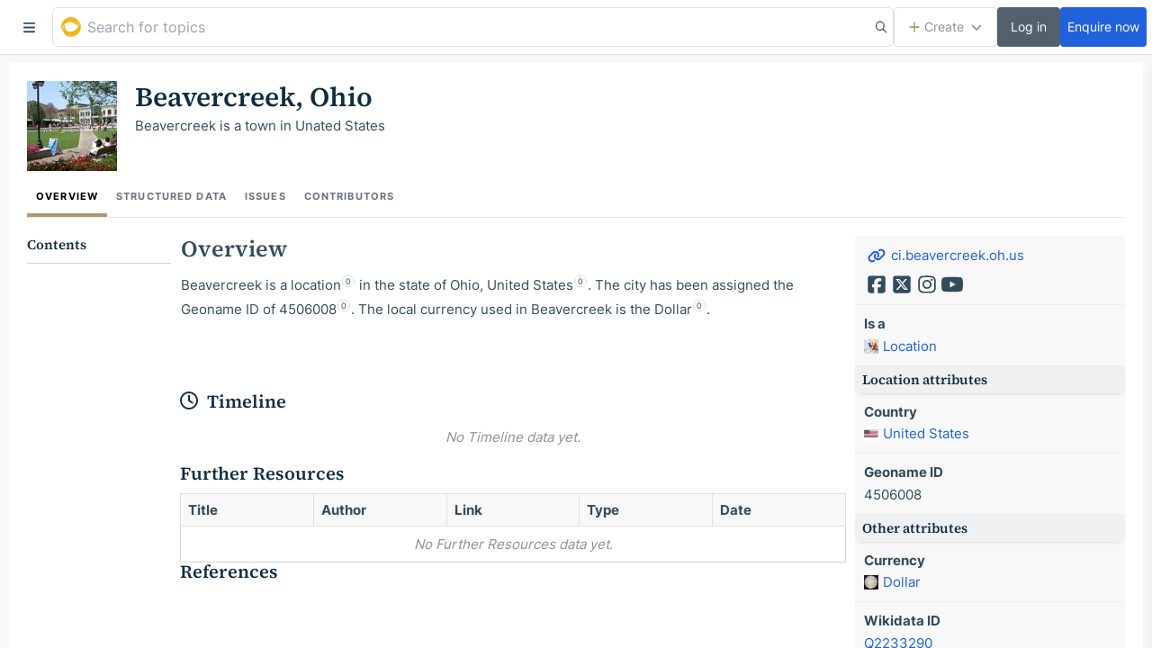

--- FILE ---
content_type: text/html; charset=utf-8
request_url: https://golden.com/wiki/Beavercreek%2C_Ohio-EGZ68
body_size: 62192
content:
<!DOCTYPE html>
<html lang="en">
<head prefix="og: http://ogp.me/ns# article: http://ogp.me/ns/article# profile: http://ogp.me/ns/profile#">
    <meta charset="utf-8">
    <meta http-equiv="X-UA-Compatible" content="IE=edge,chrome=1">
    <meta name="viewport" content="width=device-width, initial-scale=1.0, maximum-scale=1.0, user-scalable=0">

    <link rel="icon" href="/static/favicon/favicon.ico" sizes="any">
    <link rel="icon" href="/static/favicon/icon.svg" type="image/svg+xml">
    <link rel="apple-touch-icon" href="/static/favicon/apple-touch-icon.png">
    <link rel="manifest" href="/static/favicon/manifest.webmanifest">

    <script async src="https://www.googletagmanager.com/gtag/js?id=G-L617MKP7MB"></script>
    <script>
      window.dataLayer = window.dataLayer || [];
      function gtag(){dataLayer.push(arguments);}
      gtag('js', new Date());
      gtag('config', 'G-L617MKP7MB', {
        send_page_view: false
      });
    </script>

    <title data-react-helmet="true">Beavercreek, Ohio | Golden</title>
    <meta data-react-helmet="true" name="description" content="Beavercreek is a town in Unated States"/><meta data-react-helmet="true" property="og:type" content="article"/><meta data-react-helmet="true" property="og:image" content="https://media-thumbs.golden.com/PEaBMsSq4-KoUfj755gWB83f6ts=/100x100/smart/golden-storage-production.golden-support.com%2Ftopics%2F300px-The_greene.jpg"/><meta data-react-helmet="true" property="og:description" content="Beavercreek is a town in Unated States"/><meta data-react-helmet="true" name="twitter:description" content="Beavercreek is a town in Unated States"/><meta data-react-helmet="true" name="twitter:image" content="https://media-thumbs.golden.com/PEaBMsSq4-KoUfj755gWB83f6ts=/100x100/smart/golden-storage-production.golden-support.com%2Ftopics%2F300px-The_greene.jpg"/><meta data-react-helmet="true" property="og:site_name" content="Golden"/><meta data-react-helmet="true" property="og:title" content="Beavercreek, Ohio"/><meta data-react-helmet="true" property="og:url" content="https://golden.com/wiki/Beavercreek%2C_Ohio-EGZ68"/><meta data-react-helmet="true" name="twitter:card" content="summary_large_image"/><meta data-react-helmet="true" name="twitter:site" content="@golden"/><meta data-react-helmet="true" name="twitter:creator" content="@golden"/><meta data-react-helmet="true" name="twitter:title" content="Beavercreek, Ohio"/>
    <link data-react-helmet="true" rel="canonical" href="https://golden.com/wiki/Beavercreek%2C_Ohio-EGZ68"/>
    

    
<link rel="preload" as="font" type="font/woff2" href="/static/fonts/b2b24543c3d15fd58dcd.woff2" crossorigin>
<link rel="preload" as="font" type="font/woff2" href="/static/fonts/3c6a50de9aeb3fd4a783.woff2" crossorigin>
<link rel="preload" as="font" type="font/woff2" href="/static/fonts/229dbd336d792687e6aa.woff2" crossorigin>
<link rel="preload" as="font" type="font/woff2" href="/static/fonts/c214b1ac56bda7e5a170.woff2" crossorigin>
<style>
/* inter-regular - latin_latin-ext */
@font-face {
  font-display: swap; /* Check https://developer.mozilla.org/en-US/docs/Web/CSS/@font-face/font-display for other options. */
  font-family: 'Inter';
  font-style: normal;
  font-weight: 400;
  src: url('/static/fonts/b2b24543c3d15fd58dcd.woff2') format('woff2'); /* Chrome 36+, Opera 23+, Firefox 39+, Safari 12+, iOS 10+ */
}
/* inter-600 - latin_latin-ext */
@font-face {
  font-display: swap; /* Check https://developer.mozilla.org/en-US/docs/Web/CSS/@font-face/font-display for other options. */
  font-family: 'Inter';
  font-style: normal;
  font-weight: 600;
  src: url('/static/fonts/3c6a50de9aeb3fd4a783.woff2') format('woff2'); /* Chrome 36+, Opera 23+, Firefox 39+, Safari 12+, iOS 10+ */
}
/* inter-700 - latin_latin-ext */
@font-face {
  font-display: swap; /* Check https://developer.mozilla.org/en-US/docs/Web/CSS/@font-face/font-display for other options. */
  font-family: 'Inter';
  font-style: normal;
  font-weight: 700;
  src: url('/static/fonts/229dbd336d792687e6aa.woff2') format('woff2'); /* Chrome 36+, Opera 23+, Firefox 39+, Safari 12+, iOS 10+ */
}

/* source-serif-4-600 - latin_latin-ext */
@font-face {
  font-display: swap; /* Check https://developer.mozilla.org/en-US/docs/Web/CSS/@font-face/font-display for other options. */
  font-family: 'Source Serif 4';
  font-style: normal;
  font-weight: 600;
  src: url('/static/fonts/c214b1ac56bda7e5a170.woff2') format('woff2'); /* Chrome 36+, Opera 23+, Firefox 39+, Safari 12+, iOS 10+ */
}

</style>


    <link data-chunk="app" rel="stylesheet" href="/static/styles/b7372cf6a20b90684652.css">
<link data-chunk="containers-Entity-EntityView" rel="stylesheet" href="/static/styles/9a29a08e954c3b1fc4ba.css">
<link data-chunk="containers-Entity-EntityView" rel="stylesheet" href="/static/styles/e8f100c122d61ccead60.css">
<link data-chunk="containers-Entity-EntityOverview" rel="stylesheet" href="/static/styles/8ed90d3e90bdde7c7c80.css">
</head>
<body >

    <div id="root"><style data-emotion="css vurnku">.css-vurnku{box-sizing:border-box;margin:0;min-width:0;}</style><div class="flex min-h-screen items-stretch w-full css-vurnku"><div class="shrink-0 flex justify-end" id="sidebar"><div class="fixed overflow-y-auto h-full border-r border-border1 bg-bg1 z-[100]" id="sidebar-inner"></div></div><div class="bg-bg2 min-w-0 w-full h-screen flex flex-col justify-stretch" id="sidebar-layout-content"><div class="flex-none"><style data-emotion="css 1bf8ej7">.css-1bf8ej7{box-sizing:border-box;margin:0;min-width:0;margin:auto;height:60px;display:-webkit-box;display:-webkit-flex;display:-ms-flexbox;display:flex;}@media screen and (min-width: 768px){.css-1bf8ej7{height:60px;}}@media print{.css-1bf8ej7{display:none;}}</style><div class="css-1bf8ej7"><style data-emotion="css 1cc2ii8">.css-1cc2ii8{box-sizing:border-box;margin:0;min-width:0;position:fixed;top:0;right:0;left:0;height:61px;border-bottom:1px solid #e0e0e0;background-color:white;z-index:100;}</style><div id="main-top-bar" class="css-1cc2ii8"><div class="m-auto flex gap-3 pl-3" style="max-width:100%"><button class="flex shrink-0 w-[50px] justify-center items-center cursor-pointer bg-bg1 hover:bg-bg2" id="sidebar-toggle" data-cypress-id="sidebar-burger-button"><svg aria-hidden="true" focusable="false" data-prefix="fas" data-icon="bars" class="svg-inline--fa fa-icon fa-bars " role="img" xmlns="http://www.w3.org/2000/svg" viewBox="0 0 448 512"><path fill="currentColor" d="M0 96C0 78.3 14.3 64 32 64H416c17.7 0 32 14.3 32 32s-14.3 32-32 32H32C14.3 128 0 113.7 0 96zM0 256c0-17.7 14.3-32 32-32H416c17.7 0 32 14.3 32 32s-14.3 32-32 32H32c-17.7 0-32-14.3-32-32zM448 416c0 17.7-14.3 32-32 32H32c-17.7 0-32-14.3-32-32s14.3-32 32-32H416c17.7 0 32 14.3 32 32z"></path></svg></button><label class="flex w-full items-center relative block font-normal m-0 max-w-screen-xl"><div class="relative w-full"><div class="relative h-full"><style data-emotion="css 1ilsdh2">.css-1ilsdh2{box-sizing:border-box;margin:0;min-width:0;display:block;width:100%;padding:8px;-webkit-appearance:none;-moz-appearance:none;-ms-appearance:none;appearance:none;font-size:inherit;line-height:inherit;border:1px solid;border-radius:default;color:inherit;background-color:transparent;background-color:white;font-family:Inter,-apple-system,BlinkMacSystemFont,Segoe UI,Helvetica,Arial,sans-serif;font-size:14px;line-height:24px;color:#2b353e;border-color:#e0e0e0;border-radius:6px;padding:9px 13px;border-radius:6px;height:44px;font-size:16px;padding-left:38px;}.css-1ilsdh2:focus{outline:none;box-shadow:0px 0px 0px 2px #2161dc;border-color:#2161dc;}.css-1ilsdh2:disabled{-webkit-text-fill-color:#616161;}.css-1ilsdh2+div{display:none;right:16px;}@media screen and (min-width: 1024px){.css-1ilsdh2+div{display:block;}}.css-1ilsdh2:focus{outline:none;box-shadow:0px 0px 3px 0px #a0c1ff;border-color:#598ff8;}@media screen and (max-width: 420px){.css-1ilsdh2:focus::-webkit-input-placeholder{color:#616161;}.css-1ilsdh2:focus::-moz-placeholder{color:#616161;}.css-1ilsdh2:focus:-ms-input-placeholder{color:#616161;}.css-1ilsdh2:focus::placeholder{color:#616161;}}@media screen and (min-width: 1024px){.css-1ilsdh2{padding-right:39px;}}</style><input type="text" value="" placeholder="Search for topics" spellcheck="false" id="topbar-nlp-input" autoComplete="off" class="css-1ilsdh2"/><style data-emotion="css 126sbmo">.css-126sbmo{box-sizing:border-box;margin:0;min-width:0;position:absolute;top:50%;right:8px;-webkit-transform:translateY(-50%);-moz-transform:translateY(-50%);-ms-transform:translateY(-50%);transform:translateY(-50%);}</style><div class="css-126sbmo"><svg aria-hidden="true" focusable="false" data-prefix="far" data-icon="magnifying-glass" class="svg-inline--fa fa-icon fa-magnifying-glass " role="img" xmlns="http://www.w3.org/2000/svg" viewBox="0 0 512 512"><path fill="currentColor" d="M368 208A160 160 0 1 0 48 208a160 160 0 1 0 320 0zM337.1 371.1C301.7 399.2 256.8 416 208 416C93.1 416 0 322.9 0 208S93.1 0 208 0S416 93.1 416 208c0 48.8-16.8 93.7-44.9 129.1L505 471c9.4 9.4 9.4 24.6 0 33.9s-24.6 9.4-33.9 0L337.1 371.1z"></path></svg></div></div><div class="absolute top-1/2 transform -translate-y-1/2 left-[10px] text-golden"><svg width="22" height="22" viewBox="0 0 500 500" fill="currentColor" stroke="currentColor" xmlns="http://www.w3.org/2000/svg" class=""><path d="M44.11 386.172C-76.927 203.152 71.616 0 242.167 0c172.383 0 220.066 135.434 170.55 247.078 1.833-40.266-69.687-120.793-183.386-120.793-126.539 0-243.906 106.153-185.223 259.887Zm0 0"></path><path d="M418.219 65.887s93.527 148.246-60.516 258.058c-77.023 54.907-179.723 60.399-225.566 12.813-27.508-29.285-69.688-93.34-12.84-166.551-25.672 14.645-75.188 58.57-75.188 140.926 0 82.36 53.184 183.023 203.559 183.023 95.363 0 209.062-58.566 240.238-183.023 23.84-87.848 3.668-179.36-69.687-245.246Zm0 0"></path></svg></div></div></label><style data-emotion="css g5f6g">.css-g5f6g{box-sizing:border-box;margin:0;min-width:0;-webkit-box-pack:justify;-webkit-justify-content:space-between;justify-content:space-between;-webkit-align-items:center;-webkit-box-align:center;-ms-flex-align:center;align-items:center;height:60px;margin-left:auto;-webkit-flex-shrink:0;-ms-flex-negative:0;flex-shrink:0;gap:8px;display:-webkit-box;display:-webkit-flex;display:-ms-flexbox;display:flex;}</style><div class="css-g5f6g"><div class="hidden sm:block"><div><style data-emotion="css fzhnzf">.css-fzhnzf{box-sizing:border-box;margin:0;min-width:0;-webkit-appearance:none;-moz-appearance:none;-ms-appearance:none;appearance:none;display:inline-block;text-align:center;line-height:inherit;-webkit-text-decoration:none;text-decoration:none;font-size:inherit;padding-left:16px;padding-right:16px;padding-top:8px;padding-bottom:8px;color:white;background-color:primary;border:0;border-radius:4px;font-weight:500;color:#909090;border:1px solid;background-color:white;border-color:#e0e0e0;min-height:30px;line-height:1;padding-top:4px;padding-bottom:4px;padding-left:16px;padding-right:16px;font-size:14px;font-family:Inter,-apple-system,BlinkMacSystemFont,Segoe UI,Helvetica,Arial,sans-serif;display:-webkit-inline-box;display:-webkit-inline-flex;display:-ms-inline-flexbox;display:inline-flex;-webkit-align-items:center;-webkit-box-align:center;-ms-flex-align:center;align-items:center;-webkit-box-pack:center;-ms-flex-pack:center;-webkit-justify-content:center;justify-content:center;height:44px;}.css-fzhnzf:hover{background-color:#f8f8f8;border-color:#B9B9B9;}</style><button id="button-create-dropdown" class="css-fzhnzf"><div class="flex items-center justify-center"><span class="mr-2"><style data-emotion="css 1hodrwf">.css-1hodrwf{box-sizing:border-box;margin:0;min-width:0;color:#af966b;}</style><div class="css-1hodrwf"><svg aria-hidden="true" focusable="false" data-prefix="fas" data-icon="plus" class="svg-inline--fa fa-icon fa-plus " role="img" xmlns="http://www.w3.org/2000/svg" viewBox="0 0 448 512"><path fill="currentColor" d="M256 80c0-17.7-14.3-32-32-32s-32 14.3-32 32V224H48c-17.7 0-32 14.3-32 32s14.3 32 32 32H192V432c0 17.7 14.3 32 32 32s32-14.3 32-32V288H400c17.7 0 32-14.3 32-32s-14.3-32-32-32H256V80z"></path></svg></div></span>Create<style data-emotion="css 1sz8v7o">.css-1sz8v7o{box-sizing:border-box;margin:0;min-width:0;margin-left:8px;font-size:12px;}</style><span class="css-1sz8v7o"><svg aria-hidden="true" focusable="false" data-prefix="fas" data-icon="chevron-down" class="svg-inline--fa fa-icon fa-chevron-down " role="img" xmlns="http://www.w3.org/2000/svg" viewBox="0 0 512 512"><path fill="currentColor" d="M233.4 406.6c12.5 12.5 32.8 12.5 45.3 0l192-192c12.5-12.5 12.5-32.8 0-45.3s-32.8-12.5-45.3 0L256 338.7 86.6 169.4c-12.5-12.5-32.8-12.5-45.3 0s-12.5 32.8 0 45.3l192 192z"></path></svg></span></div></button></div></div><div class="flex gap-3"><style data-emotion="css cnw229">.css-cnw229{box-sizing:border-box;margin:0;min-width:0;-webkit-appearance:none;-moz-appearance:none;-ms-appearance:none;appearance:none;display:inline-block;text-align:center;line-height:inherit;-webkit-text-decoration:none;text-decoration:none;font-size:inherit;padding-left:16px;padding-right:16px;padding-top:8px;padding-bottom:8px;color:white;background-color:primary;border:0;border-radius:4px;font-weight:500;color:white;border:0;background-color:#51626e;min-height:30px;line-height:1;padding-top:4px;padding-bottom:4px;padding-left:8px;padding-right:8px;font-size:14px;font-family:Inter,-apple-system,BlinkMacSystemFont,Segoe UI,Helvetica,Arial,sans-serif;display:-webkit-inline-box;display:-webkit-inline-flex;display:-ms-inline-flexbox;display:inline-flex;-webkit-align-items:center;-webkit-box-align:center;-ms-flex-align:center;align-items:center;-webkit-box-pack:center;-ms-flex-pack:center;-webkit-justify-content:center;justify-content:center;min-width:70px;height:44px;}.css-cnw229:hover{background-color:#374C59;}</style><a data-cypress-id="login-button" class="css-cnw229" href="/login"><div class="flex items-center justify-center">Log in</div></a><style data-emotion="css kxk60k">.css-kxk60k{box-sizing:border-box;margin:0;min-width:0;-webkit-appearance:none;-moz-appearance:none;-ms-appearance:none;appearance:none;display:inline-block;text-align:center;line-height:inherit;-webkit-text-decoration:none;text-decoration:none;font-size:inherit;padding-left:16px;padding-right:16px;padding-top:8px;padding-bottom:8px;color:white;background-color:primary;border:0;border-radius:4px;font-weight:500;color:white;border:0;background-color:#2161dc;min-height:30px;line-height:1;padding-top:4px;padding-bottom:4px;padding-left:8px;padding-right:8px;font-size:14px;font-family:Inter,-apple-system,BlinkMacSystemFont,Segoe UI,Helvetica,Arial,sans-serif;display:-webkit-inline-box;display:-webkit-inline-flex;display:-ms-inline-flexbox;display:inline-flex;-webkit-align-items:center;-webkit-box-align:center;-ms-flex-align:center;align-items:center;-webkit-box-pack:center;-ms-flex-pack:center;-webkit-justify-content:center;justify-content:center;min-width:70px;height:44px;}.css-kxk60k:hover{background-color:#114ab8;}</style><a href="/pricing" data-cypress-id="signup-button" class="css-kxk60k"><div class="flex items-center justify-center">Enquire now</div></a></div></div><div class="w-3"></div></div></div></div></div><div class="p-4 flex-grow flex flex-col gap-4 items-stretch [&amp;&gt;*]:sticky [&amp;&gt;*]:left-0 overflow-x-auto print:overflow-visible"><div class="px-8 flex-shrink-0 min-h-full w-full max-w-screen-xl mx-auto bg-white"><div class="py-4 mt-4"><div class="relative min-h-[100px] flex flex-wrap sm:gap-y-4 items-start content-start"><div class="w-full flex items-center justify-between sm:contents"><div class="sm:absolute flex-none w-[100px] h-[100px] mr-8"><img style="height:100px;width:100px;cursor:pointer" alt="Beavercreek, Ohio" src="https://media-thumbs.golden.com/PEaBMsSq4-KoUfj755gWB83f6ts=/100x100/smart/golden-storage-production.golden-support.com%2Ftopics%2F300px-The_greene.jpg"/></div></div><div class="mt-4 sm:contents"><div class="sm:order-1 flex-grow sm:ml-[120px]"><h1 class="text-5xl font-serif leading-[1.2em] max-w-[750px]">Beavercreek, Ohio</h1></div><div class="sm:order-3 basis-full sm:ml-[120px]"><div class="Suggestible"><div class="Suggestible__selectable"><div class="max-w-[760px] min-h-7"><p data-slate-node="element" class="Editor__text"><span data-slate-leaf="true">Beavercreek is a town in Unated States</span></p></div><div class="Suggestible__floater" style="display:none"><button class="Suggestible__floaterBtn"><svg aria-hidden="true" focusable="false" data-prefix="fas" data-icon="wrench" class="svg-inline--fa fa-icon fa-wrench " role="img" xmlns="http://www.w3.org/2000/svg" viewBox="0 0 512 512"><path fill="currentColor" d="M352 320c88.4 0 160-71.6 160-160c0-15.3-2.2-30.1-6.2-44.2c-3.1-10.8-16.4-13.2-24.3-5.3l-76.8 76.8c-3 3-7.1 4.7-11.3 4.7H336c-8.8 0-16-7.2-16-16V118.6c0-4.2 1.7-8.3 4.7-11.3l76.8-76.8c7.9-7.9 5.4-21.2-5.3-24.3C382.1 2.2 367.3 0 352 0C263.6 0 192 71.6 192 160c0 19.1 3.4 37.5 9.5 54.5L19.9 396.1C7.2 408.8 0 426.1 0 444.1C0 481.6 30.4 512 67.9 512c18 0 35.3-7.2 48-19.9L297.5 310.5c17 6.2 35.4 9.5 54.5 9.5zM80 408a24 24 0 1 1 0 48 24 24 0 1 1 0-48z"></path></svg></button></div></div></div></div></div></div></div><div class="flex gap-x-8 border-b uppercase text-lg overflow-x-auto whitespace-nowrap"><a class="border-b-4 border-gold50 text-black font-bold p-4 tracking-widest hover:text-black" href="/wiki/Beavercreek%2C_Ohio-EGZ68">Overview</a><a class="text-gray-500 font-bold p-4 tracking-widest hover:text-black" href="/wiki/Beavercreek%2C_Ohio-EGZ68/structured_data">Structured Data</a><a class="text-gray-500 font-bold p-4 tracking-widest hover:text-black" href="/wiki/Beavercreek%2C_Ohio-EGZ68/issues">Issues</a><a class="text-gray-500 font-bold p-4 tracking-widest hover:text-black" href="/wiki/Beavercreek%2C_Ohio-EGZ68/contributors">Contributors</a></div><div class="py-8"><div class="flex items-start" id="content"><div class="w-[170px] hidden md:block sidebar-open:hidden xl:sidebar-open:block sticky top-0 pr-4 overflow-auto max-h-[calc(100vh-70px)] scrollbar-hide"><h3 class="font-serif pb-4 border-b border-gray-300">Contents</h3><div class=" flex flex-col gap-1 pt-2 pb-8"></div></div><div class="flex-1 min-w-0"><div class="z-50 relative float-right ml-4 print:float-none print:m-0"><div class="hidden lg:block w-[300px] bg-[#f8f8f8] relative print:block print:w-full"><div class="bg-[#f8f8f8] undefined__infobox"><div class="InfoboxRow InfoboxRow--border InfoboxRow InfoboxRow--theme-default p-4 CustomLinksDisplay"><div class="CustomLinksDisplay__websites CustomLinksDisplay__row"><div class="CustomLinksDisplay__websiteRow inline-flex items-center"><a href="http://www.ci.beavercreek.oh.us/" class="ExternalLink legacyLink CustomLinksDisplay__externalLink legacyLink" rel="noopener noreferrer nofollow" target="_blank" title="http://www.ci.beavercreek.oh.us/"><div class="CustomLinksDisplay__iconBox CustomLinksDisplay__iconBox--website"><svg aria-hidden="true" focusable="false" data-prefix="fas" data-icon="link" class="svg-inline--fa fa-icon fa-link fa-xs CustomLinksDisplay__icon CustomLinksDisplay__icon--website" role="img" xmlns="http://www.w3.org/2000/svg" viewBox="0 0 640 512"><path fill="currentColor" d="M579.8 267.7c56.5-56.5 56.5-148 0-204.5c-50-50-128.8-56.5-186.3-15.4l-1.6 1.1c-14.4 10.3-17.7 30.3-7.4 44.6s30.3 17.7 44.6 7.4l1.6-1.1c32.1-22.9 76-19.3 103.8 8.6c31.5 31.5 31.5 82.5 0 114L422.3 334.8c-31.5 31.5-82.5 31.5-114 0c-27.9-27.9-31.5-71.8-8.6-103.8l1.1-1.6c10.3-14.4 6.9-34.4-7.4-44.6s-34.4-6.9-44.6 7.4l-1.1 1.6C206.5 251.2 213 330 263 380c56.5 56.5 148 56.5 204.5 0L579.8 267.7zM60.2 244.3c-56.5 56.5-56.5 148 0 204.5c50 50 128.8 56.5 186.3 15.4l1.6-1.1c14.4-10.3 17.7-30.3 7.4-44.6s-30.3-17.7-44.6-7.4l-1.6 1.1c-32.1 22.9-76 19.3-103.8-8.6C74 372 74 321 105.5 289.5L217.7 177.2c31.5-31.5 82.5-31.5 114 0c27.9 27.9 31.5 71.8 8.6 103.9l-1.1 1.6c-10.3 14.4-6.9 34.4 7.4 44.6s34.4 6.9 44.6-7.4l1.1-1.6C433.5 260.8 427 182 377 132c-56.5-56.5-148-56.5-204.5 0L60.2 244.3z"></path></svg></div><div class="CustomLinksDisplay__websiteLabel">ci.beavercreek.oh.us</div></a></div></div><div class="CustomLinksDisplay__links CustomLinksDisplay__row"><div class="relative"><a href="https://www.beavercreekohio.gov/facebook" class="ExternalLink CustomLinksDisplay__link CustomLinksDisplay__link--facebook_url legacyLink" rel="noopener noreferrer nofollow" target="_blank" title="Facebook URL"><div class="CustomLinksDisplay__iconBox"><svg aria-hidden="true" focusable="false" data-prefix="fab" data-icon="square-facebook" class="svg-inline--fa fa-icon fa-square-facebook fa-fw CustomLinksDisplay__icon CustomLinksDisplay__icon--facebook_url" role="img" xmlns="http://www.w3.org/2000/svg" viewBox="0 0 448 512"><path fill="currentColor" d="M64 32C28.7 32 0 60.7 0 96V416c0 35.3 28.7 64 64 64h98.2V334.2H109.4V256h52.8V222.3c0-87.1 39.4-127.5 125-127.5c16.2 0 44.2 3.2 55.7 6.4V172c-6-.6-16.5-1-29.6-1c-42 0-58.2 15.9-58.2 57.2V256h83.6l-14.4 78.2H255V480H384c35.3 0 64-28.7 64-64V96c0-35.3-28.7-64-64-64H64z"></path></svg></div></a></div><div class="relative"><a href="https://www.beavercreekohio.gov/twitter" class="ExternalLink CustomLinksDisplay__link CustomLinksDisplay__link--twitter_url legacyLink" rel="noopener noreferrer nofollow" target="_blank" title="Twitter URL"><div class="CustomLinksDisplay__iconBox"><svg aria-hidden="true" focusable="false" data-prefix="fab" data-icon="square-x-twitter" class="svg-inline--fa fa-icon fa-square-x-twitter fa-fw CustomLinksDisplay__icon CustomLinksDisplay__icon--twitter_url" role="img" xmlns="http://www.w3.org/2000/svg" viewBox="0 0 448 512"><path fill="currentColor" d="M64 32C28.7 32 0 60.7 0 96V416c0 35.3 28.7 64 64 64H384c35.3 0 64-28.7 64-64V96c0-35.3-28.7-64-64-64H64zm297.1 84L257.3 234.6 379.4 396H283.8L209 298.1 123.3 396H75.8l111-126.9L69.7 116h98l67.7 89.5L313.6 116h47.5zM323.3 367.6L153.4 142.9H125.1L296.9 367.6h26.3z"></path></svg></div></a></div><div class="relative"><a href="https://www.instagram.com/cityofbeavercreek/" class="ExternalLink CustomLinksDisplay__link CustomLinksDisplay__link--Instagram legacyLink" rel="noopener noreferrer nofollow" target="_blank" title="Instagram URL"><div class="CustomLinksDisplay__iconBox"><svg aria-hidden="true" focusable="false" data-prefix="fab" data-icon="instagram" class="svg-inline--fa fa-icon fa-instagram fa-fw CustomLinksDisplay__icon CustomLinksDisplay__icon--Instagram" role="img" xmlns="http://www.w3.org/2000/svg" viewBox="0 0 448 512"><path fill="currentColor" d="M224.1 141c-63.6 0-114.9 51.3-114.9 114.9s51.3 114.9 114.9 114.9S339 319.5 339 255.9 287.7 141 224.1 141zm0 189.6c-41.1 0-74.7-33.5-74.7-74.7s33.5-74.7 74.7-74.7 74.7 33.5 74.7 74.7-33.6 74.7-74.7 74.7zm146.4-194.3c0 14.9-12 26.8-26.8 26.8-14.9 0-26.8-12-26.8-26.8s12-26.8 26.8-26.8 26.8 12 26.8 26.8zm76.1 27.2c-1.7-35.9-9.9-67.7-36.2-93.9-26.2-26.2-58-34.4-93.9-36.2-37-2.1-147.9-2.1-184.9 0-35.8 1.7-67.6 9.9-93.9 36.1s-34.4 58-36.2 93.9c-2.1 37-2.1 147.9 0 184.9 1.7 35.9 9.9 67.7 36.2 93.9s58 34.4 93.9 36.2c37 2.1 147.9 2.1 184.9 0 35.9-1.7 67.7-9.9 93.9-36.2 26.2-26.2 34.4-58 36.2-93.9 2.1-37 2.1-147.8 0-184.8zM398.8 388c-7.8 19.6-22.9 34.7-42.6 42.6-29.5 11.7-99.5 9-132.1 9s-102.7 2.6-132.1-9c-19.6-7.8-34.7-22.9-42.6-42.6-11.7-29.5-9-99.5-9-132.1s-2.6-102.7 9-132.1c7.8-19.6 22.9-34.7 42.6-42.6 29.5-11.7 99.5-9 132.1-9s102.7-2.6 132.1 9c19.6 7.8 34.7 22.9 42.6 42.6 11.7 29.5 9 99.5 9 132.1s2.7 102.7-9 132.1z"></path></svg></div></a></div><div class="relative"><a href="https://www.youtube.com/c/CityofBeavercreekOhio/featured" class="ExternalLink CustomLinksDisplay__link CustomLinksDisplay__link--YouTubechannel legacyLink" rel="noopener noreferrer nofollow" target="_blank" title="YouTube Channel"><div class="CustomLinksDisplay__iconBox"><svg aria-hidden="true" focusable="false" data-prefix="fab" data-icon="youtube" class="svg-inline--fa fa-icon fa-youtube fa-fw CustomLinksDisplay__icon CustomLinksDisplay__icon--YouTubechannel" role="img" xmlns="http://www.w3.org/2000/svg" viewBox="0 0 576 512"><path fill="currentColor" d="M549.655 124.083c-6.281-23.65-24.787-42.276-48.284-48.597C458.781 64 288 64 288 64S117.22 64 74.629 75.486c-23.497 6.322-42.003 24.947-48.284 48.597-11.412 42.867-11.412 132.305-11.412 132.305s0 89.438 11.412 132.305c6.281 23.65 24.787 41.5 48.284 47.821C117.22 448 288 448 288 448s170.78 0 213.371-11.486c23.497-6.321 42.003-24.171 48.284-47.821 11.412-42.867 11.412-132.305 11.412-132.305s0-89.438-11.412-132.305zm-317.51 213.508V175.185l142.739 81.205-142.739 81.201z"></path></svg></div></a></div></div></div><div class="InfoboxRow InfoboxRow--border InfoboxRow InfoboxRow--theme-default p-4" id="predicate-instance_of"><div class="font-bold hyphens-auto mb-1">Is a</div><div class="overflow-hidden flex items-start"><div class="overflow-hidden" data-cypress-id="entity-display"><a class="flex items-center max-w-full legacyLink" href="/wiki/Location-BZKPG"><img class="mr-2" style="width:16px;height:16px" alt="Location" loading="lazy" src="https://media-thumbs.golden.com/ILvundAEZfFAbEjO-VxPCimaw3A=/30x30/smart/golden-storage-production.golden-support.com%2Ftopic_images%2F11db61b1db8b45e4a9ff89994a517816.png"/><div class="truncate min-w-0">Location</div></a></div></div></div><h4 class="bg-[#eef0f2] font-serif px-[8px] py-[4px] shadow-[0_2px_7px_-6px_rgba(0,0,0,0.75)]">Location<!-- --> attributes</h4><div class="InfoboxRow InfoboxRow--border InfoboxRow InfoboxRow--theme-default p-4" id="predicate-country"><div class="font-bold hyphens-auto mb-1">Country</div><div class="overflow-hidden flex items-start"><div class="overflow-hidden" data-cypress-id="entity-display"><a class="flex items-center max-w-full legacyLink" href="/wiki/United_States-NARPDV"><img class="mr-2" style="width:16px;height:16px" alt="United States" loading="lazy" src="https://media-thumbs.golden.com/Ta5yZyIctODD0OCj3yZaSG_ZEV8=/30x30/smart/golden-storage-production.golden-support.com%2Ftopics%2F300px-Flag_of_the_United_States.svg.jpg"/><div class="truncate min-w-0">United States</div></a></div></div></div><div class="InfoboxRow InfoboxRow--border InfoboxRow InfoboxRow--theme-default p-4" id="predicate-geoname_id"><div class="font-bold hyphens-auto mb-1">Geoname ID</div><div class="overflow-hidden flex items-start"><span>4506008</span></div></div><h4 class="bg-[#eef0f2] font-serif px-[8px] py-[4px] shadow-[0_2px_7px_-6px_rgba(0,0,0,0.75)]">Other<!-- --> attributes</h4><div class="InfoboxRow InfoboxRow--border InfoboxRow InfoboxRow--theme-default p-4" id="predicate-currency"><div class="font-bold hyphens-auto mb-1">Currency</div><div class="overflow-hidden flex items-start"><div class="overflow-hidden" data-cypress-id="entity-display"><a class="flex items-center max-w-full legacyLink" href="/wiki/Dollar-E6BN"><img class="mr-2" style="width:16px;height:16px" alt="Dollar" loading="lazy" src="https://media-thumbs.golden.com/UDqPXyBJb7nwA2gvzeNlmmZtCUU=/30x30/smart/golden-storage-production.golden-support.com%2Ftopics%2F300px-Bohemia2C_Joachimsthaler_1525_Electrotype_Copy._VF._Reverse..jpg"/><div class="truncate min-w-0">Dollar</div></a></div></div></div><div class="InfoboxRow InfoboxRow--border InfoboxRow InfoboxRow--theme-default p-4" id="predicate-wikidata_id"><div class="font-bold hyphens-auto mb-1">Wikidata ID</div><div class="overflow-hidden flex items-start"><a href="https://www.wikidata.org/wiki/Q2233290" class="ExternalLink legacyLink" rel="noopener noreferrer nofollow" target="_blank" title="https://www.wikidata.org/wiki/Q2233290"><span>Q2233290</span></a></div></div></div></div></div><div class="Suggestible"><div class="Suggestible__selectable"><div class="Editor Editor--article"><div class="Editor__headline"><style data-emotion="css drwfmz">.css-drwfmz{box-sizing:border-box;margin:0;min-width:0;line-height:1.1;font-size:25px;}</style><span id="Overview" data-heading="1" data-slate-node="element" class="css-drwfmz"><span data-slate-leaf="true">Overview</span></span></div><p data-slate-node="element" class="Editor__text"><span data-slate-leaf="true">Beavercreek is a location</span><span class="Cite__wrapper" data-cite-id="12352848"><span class="Cite__highlight"><span data-slate-leaf="true"></span></span><span class="Cite__icon__wrapper"><span class="Cite__icon clickable"><span class="Cite__icon__numeral" data-citation-index="0"></span></span></span></span><span data-slate-leaf="true"> in the state of Ohio, United States</span><span class="Cite__wrapper" data-cite-id="12352850"><span class="Cite__highlight"><span data-slate-leaf="true"></span></span><span class="Cite__icon__wrapper"><span class="Cite__icon clickable"><span class="Cite__icon__numeral" data-citation-index="0"></span></span></span></span><span data-slate-leaf="true">. The city has been assigned the Geoname ID of 4506008</span><span class="Cite__wrapper" data-cite-id="12352849"><span class="Cite__highlight"><span data-slate-leaf="true"></span></span><span class="Cite__icon__wrapper"><span class="Cite__icon clickable"><span class="Cite__icon__numeral" data-citation-index="0"></span></span></span></span><span data-slate-leaf="true">. The local currency used in Beavercreek is the Dollar</span><span class="Cite__wrapper" data-cite-id="12352851"><span class="Cite__highlight"><span data-slate-leaf="true"></span></span><span class="Cite__icon__wrapper"><span class="Cite__icon clickable"><span class="Cite__icon__numeral" data-citation-index="0"></span></span></span></span><span data-slate-leaf="true">.</span></p><p data-slate-node="element" class="Editor__text"><span data-slate-leaf="true"></span></p></div><div class="Suggestible__floater" style="display:none"><button class="Suggestible__floaterBtn"><svg aria-hidden="true" focusable="false" data-prefix="fas" data-icon="wrench" class="svg-inline--fa fa-icon fa-wrench " role="img" xmlns="http://www.w3.org/2000/svg" viewBox="0 0 512 512"><path fill="currentColor" d="M352 320c88.4 0 160-71.6 160-160c0-15.3-2.2-30.1-6.2-44.2c-3.1-10.8-16.4-13.2-24.3-5.3l-76.8 76.8c-3 3-7.1 4.7-11.3 4.7H336c-8.8 0-16-7.2-16-16V118.6c0-4.2 1.7-8.3 4.7-11.3l76.8-76.8c7.9-7.9 5.4-21.2-5.3-24.3C382.1 2.2 367.3 0 352 0C263.6 0 192 71.6 192 160c0 19.1 3.4 37.5 9.5 54.5L19.9 396.1C7.2 408.8 0 426.1 0 444.1C0 481.6 30.4 512 67.9 512c18 0 35.3-7.2 48-19.9L297.5 310.5c17 6.2 35.4 9.5 54.5 9.5zM80 408a24 24 0 1 1 0 48 24 24 0 1 1 0-48z"></path></svg></button></div></div></div><div class="flex flex-col gap-y-20 my-20"><div id="Timeline"><h3 class="mb-4 font-serif text-[20px]" id="Timeline" data-heading="1"><svg aria-hidden="true" focusable="false" data-prefix="far" data-icon="clock" class="svg-inline--fa fa-icon fa-clock mr-4" role="img" xmlns="http://www.w3.org/2000/svg" viewBox="0 0 512 512"><path fill="currentColor" d="M464 256A208 208 0 1 1 48 256a208 208 0 1 1 416 0zM0 256a256 256 0 1 0 512 0A256 256 0 1 0 0 256zM232 120V256c0 8 4 15.5 10.7 20l96 64c11 7.4 25.9 4.4 33.3-6.7s4.4-25.9-6.7-33.3L280 243.2V120c0-13.3-10.7-24-24-24s-24 10.7-24 24z"></path></svg>Timeline</h3><div class="flex items-center justify-center text-text3 italic h-[40px]">No Timeline data yet.</div></div><div><div class="flex items-end gap-x-4 mb-5 min-h-[30px]"><h3 class="font-serif text-[20px] flex-grow" id="Table:-Further-Resources" data-heading="1">Further Resources</h3></div><div class="overflow-auto scrollbar-hide"><style data-emotion="css feailt">.css-feailt{box-sizing:border-box;margin:0;min-width:0;display:-webkit-box;display:-webkit-flex;display:-ms-flexbox;display:flex;max-width:100%;background-color:white;}</style><div id="furtherResources-header" class="css-feailt"><style data-emotion="css wwrpn6">.css-wwrpn6{box-sizing:border-box;margin:0;min-width:0;-webkit-align-items:center;-webkit-box-align:center;-ms-flex-align:center;align-items:center;-webkit-flex:1;-ms-flex:1;flex:1;border:1px solid #e0e0e0;min-width:130px;position:relative;padding:8px;background-color:#f8f8f8;border-right:0;-webkit-transform:translateZ(0);-moz-transform:translateZ(0);-ms-transform:translateZ(0);transform:translateZ(0);will-change:inherit;width:auto;scroll-snap-align:end;display:-webkit-box;display:-webkit-flex;display:-ms-flexbox;display:flex;}</style><div draggable="false" class=" css-wwrpn6"><span class="NewTableHeadCell__text">Title</span></div><style data-emotion="css 1ekq81m">.css-1ekq81m{box-sizing:border-box;margin:0;min-width:0;-webkit-align-items:center;-webkit-box-align:center;-ms-flex-align:center;align-items:center;-webkit-flex:1;-ms-flex:1;flex:1;border:1px solid #e0e0e0;min-width:130px;position:relative;padding:8px;background-color:#f8f8f8;border-right:0;-webkit-transform:translateZ(0);-moz-transform:translateZ(0);-ms-transform:translateZ(0);transform:translateZ(0);will-change:inherit;width:auto;scroll-snap-align:none;display:-webkit-box;display:-webkit-flex;display:-ms-flexbox;display:flex;}</style><div draggable="false" class=" css-1ekq81m"><span class="NewTableHeadCell__text">Author</span></div><div draggable="false" class=" css-wwrpn6"><span class="NewTableHeadCell__text">Link</span></div><div draggable="false" class=" css-1ekq81m"><span class="NewTableHeadCell__text">Type</span></div><style data-emotion="css 1atadm3">.css-1atadm3{box-sizing:border-box;margin:0;min-width:0;-webkit-align-items:center;-webkit-box-align:center;-ms-flex-align:center;align-items:center;-webkit-flex:1;-ms-flex:1;flex:1;border:1px solid #e0e0e0;min-width:130px;position:relative;padding:8px;background-color:#f8f8f8;border-right:1px solid #e0e0e0;-webkit-transform:translateZ(0);-moz-transform:translateZ(0);-ms-transform:translateZ(0);transform:translateZ(0);will-change:inherit;width:auto;scroll-snap-align:end;display:-webkit-box;display:-webkit-flex;display:-ms-flexbox;display:flex;}</style><div draggable="false" class=" css-1atadm3"><span class="NewTableHeadCell__text">Date</span></div></div><style data-emotion="css fi71j2">.css-fi71j2{box-sizing:border-box;margin:0;min-width:0;overflow-x:visible;display:-webkit-box;display:-webkit-flex;display:-ms-flexbox;display:flex;-webkit-flex-direction:column;-ms-flex-direction:column;flex-direction:column;-webkit-align-items:flex-start;-webkit-box-align:flex-start;-ms-flex-align:flex-start;align-items:flex-start;scroll-snap-type:none;}.css-fi71j2::-webkit-scrollbar{height:8px;border:1px solid #e0e0e0;border-bottom:0;}.css-fi71j2::-webkit-scrollbar-thumb{background-color:#909090;}</style><div class="css-fi71j2"></div></div><div class="flex items-center justify-center text-text3 italic border-x border-b border-gray-300 h-[40px]">No <!-- -->Further Resources<!-- --> data yet.</div></div><div><h3 class="font-serif text-[20px] mb-4" id="References" data-heading="1">References</h3></div></div></div></div></div></div><div class="border-t border-gray-300 pt-28 print:hidden"><div class="flex justify-center mb-10"><img src="data:image/svg+xml,%3csvg xmlns=&#x27;http://www.w3.org/2000/svg&#x27; width=&#x27;40&#x27; height=&#x27;40&#x27; fill=&#x27;none&#x27;%3e%3crect width=&#x27;40&#x27; height=&#x27;40&#x27; fill=&#x27;%23FFE500&#x27; rx=&#x27;7&#x27;/%3e%3cpath stroke=&#x27;%23323232&#x27; stroke-linecap=&#x27;round&#x27; stroke-linejoin=&#x27;round&#x27; stroke-width=&#x27;2.5&#x27; d=&#x27;M27.084 25.666h5.666M20 32.75c-7.042 0-12.75-5.708-12.75-12.75S12.958 7.25 20 7.25 32.75 12.958 32.75 20&#x27;/%3e%3cpath stroke=&#x27;%23323232&#x27; stroke-linecap=&#x27;round&#x27; stroke-linejoin=&#x27;round&#x27; stroke-width=&#x27;2.5&#x27; d=&#x27;M22.269 22.15v2.533c0 .536-.303 1.027-.783 1.267l-2.01 1.005a1.204 1.204 0 0 1-1.743-1.077V22.15l-2.85-2.203a1.416 1.416 0 0 1-.55-1.121v-1.872c0-.665.54-1.204 1.205-1.204h8.925c.665 0 1.204.54 1.204 1.204v1.878c0 .439-.204.853-.552 1.121L22.27 22.15Z&#x27; clip-rule=&#x27;evenodd&#x27;/%3e%3cpath stroke=&#x27;%23323232&#x27; stroke-linecap=&#x27;round&#x27; stroke-linejoin=&#x27;round&#x27; stroke-width=&#x27;2.5&#x27; d=&#x27;M27.084 29.916h5.666&#x27;/%3e%3c/svg%3e"/></div><h2 class="px-5 text-center text-[28px] leading-[3rem] mb-7">Find more <!-- -->entities<!-- --> like <!-- -->Beavercreek, Ohio</h2><div class="text-center text-text2 mx-auto max-w-[350px]">Use the Golden Query Tool <!-- -->to find similar entities by any field in the Knowledge Graph, including industry, location, and more.</div><div class="flex justify-center flex-wrap gap-4 mt-10 mb-20"><style data-emotion="css dsmxrc">.css-dsmxrc{box-sizing:border-box;margin:0;min-width:0;-webkit-appearance:none;-moz-appearance:none;-ms-appearance:none;appearance:none;display:inline-block;text-align:center;line-height:inherit;-webkit-text-decoration:none;text-decoration:none;font-size:inherit;padding-left:16px;padding-right:16px;padding-top:8px;padding-bottom:8px;color:white;background-color:primary;border:0;border-radius:4px;font-weight:500;color:white;border:0;background-color:#2161dc;min-height:56px;line-height:1;padding-top:16px;padding-bottom:16px;padding-left:32px;padding-right:32px;font-size:15px;font-family:Inter,-apple-system,BlinkMacSystemFont,Segoe UI,Helvetica,Arial,sans-serif;display:-webkit-inline-box;display:-webkit-inline-flex;display:-ms-inline-flexbox;display:inline-flex;-webkit-align-items:center;-webkit-box-align:center;-ms-flex-align:center;align-items:center;-webkit-box-pack:center;-ms-flex-pack:center;-webkit-justify-content:center;justify-content:center;}.css-dsmxrc:hover{background-color:#114ab8;}</style><a href="/query" class="css-dsmxrc"><div class="flex items-center justify-center">Open Query Tool</div></a><style data-emotion="css 10b5kkz">.css-10b5kkz{box-sizing:border-box;margin:0;min-width:0;-webkit-appearance:none;-moz-appearance:none;-ms-appearance:none;appearance:none;display:inline-block;text-align:center;line-height:inherit;-webkit-text-decoration:none;text-decoration:none;font-size:inherit;padding-left:16px;padding-right:16px;padding-top:8px;padding-bottom:8px;color:white;background-color:primary;border:0;border-radius:4px;font-weight:500;color:#2b353e;border:1px solid;background-color:white;border-color:#e0e0e0;min-height:56px;line-height:1;padding-top:16px;padding-bottom:16px;padding-left:32px;padding-right:32px;font-size:15px;font-family:Inter,-apple-system,BlinkMacSystemFont,Segoe UI,Helvetica,Arial,sans-serif;display:-webkit-inline-box;display:-webkit-inline-flex;display:-ms-inline-flexbox;display:inline-flex;-webkit-align-items:center;-webkit-box-align:center;-ms-flex-align:center;align-items:center;-webkit-box-pack:center;-ms-flex-pack:center;-webkit-justify-content:center;justify-content:center;}.css-10b5kkz:hover{background-color:#f8f8f8;border-color:#B9B9B9;}</style><a href="/product/api" class="css-10b5kkz"><div class="flex items-center justify-center">Access by API</div></a></div><a href="/query" class="px-8 relative overflow-hidden"><img class="mx-auto w-[1200px] max-w-full" src="/static/images/2432bd629e23c44a988d.png" alt="Golden Query Tool"/></a></div><div class="flex flex-col items-center w-full py-[60px] xl:py-[120px] bg-slate100 after:content-[&#x27;&#x27;] after:absolute after:-inset-x-4 after:top-0 after:-bottom-4 after:bg-slate100 after:z-[-1]"><div class="flex flex-col w-full max-w-[1280px] px-[28px] sm:px-[60px] xl:px-[128px]"><div class="grid grid-cols-[auto] lg:grid-cols-[auto_1fr] gap-[64px] lg:gap-[128px] items-start justify-items-center lg:justify-items-start"><a href="/home" target="_blank" class="text-[14px] text-slate30 hover:text-white focus:text-white" aria-label="Home"><img alt="Golden logo" src="/static/images/b04063256d0d506a816e.png" width="60" height="60"/></a><nav role="navigation" class="grid gap-[64px] grid-cols-2 lg:grid-cols-4 justify-start text-slate30 [&amp;_li]:mb-5"><div><h3 class="mb-5 text-white font-medium text-[16px]">Company</h3><ul><li><a href="/home" target="_blank" class="text-[14px] text-slate30 hover:text-white focus:text-white">Home</a></li><li><a href="/about/press-and-media" target="_blank" class="text-[14px] text-slate30 hover:text-white focus:text-white">Press &amp; Media</a></li><li><a href="//golden.com/blog" target="_blank" class="text-[14px] text-slate30 hover:text-white focus:text-white">Blog</a></li><li><a href="/about/careers" target="_blank" class="text-[14px] text-slate30 hover:text-white focus:text-white">Careers</a></li><li><a href="/about/careers" target="_blank" class="px-4 py-1 bg-gold50 rounded-md font-bold text-white tracking-widest text-[11px]">WE&#x27;RE HIRING</a></li></ul></div><div><h3 class="mb-5 text-white font-medium text-[16px]">Products</h3><ul><li><a href="/product/knowledge-graph" target="_blank" class="text-[14px] text-slate30 hover:text-white focus:text-white">Knowledge Graph</a></li><li><a href="/product/query-tool" target="_blank" class="text-[14px] text-slate30 hover:text-white focus:text-white">Query Tool</a></li><li><a href="/product/data-requests" target="_blank" class="text-[14px] text-slate30 hover:text-white focus:text-white">Data Requests</a></li><li><a href="/product/knowledge-storage" target="_blank" class="text-[14px] text-slate30 hover:text-white focus:text-white">Knowledge Storage</a></li><li><a href="/product/api" target="_blank" class="text-[14px] text-slate30 hover:text-white focus:text-white">API</a></li><li><a href="/pricing" target="_blank" class="text-[14px] text-slate30 hover:text-white focus:text-white">Pricing</a></li><li><a href="/enterprise" target="_blank" class="text-[14px] text-slate30 hover:text-white focus:text-white">Enterprise</a></li><li><a href="/product/chatgpt" target="_blank" class="text-[14px] text-slate30 hover:text-white focus:text-white"> ChatGPT Plugin</a></li></ul></div><div><h3 class="mb-5 text-white font-medium text-[16px]">Legal</h3><ul><li><a href="/about/terms-of-service" target="_blank" class="text-[14px] text-slate30 hover:text-white focus:text-white">Terms of Service</a></li><li><a href="/about/enterprise-terms-of-service" target="_blank" class="text-[14px] text-slate30 hover:text-white focus:text-white">Enterprise Terms of Service</a></li><li><a href="/about/privacy-policy" target="_blank" class="text-[14px] text-slate30 hover:text-white focus:text-white">Privacy Policy</a></li></ul></div><div><h3 class="mb-5 text-white font-medium text-[16px]">Help</h3><ul><li><a href="https://goldenhq.notion.site/goldenhq/Golden-Guide-1eef7518f3ca43da8d6ee4d54307801b" target="_blank" class="text-[14px] text-slate30 hover:text-white focus:text-white">Help center</a></li><li><a href="https://docs.golden.com" target="_blank" class="text-[14px] text-slate30 hover:text-white focus:text-white">API Documentation</a></li><li><a href="/about/contact-us" target="_blank" class="text-[14px] text-slate30 hover:text-white focus:text-white">Contact Us</a></li></ul></div></nav></div><div class="mx-[28px] sm:mx-[-60px] xl:mx-[-128px] my-[64px] border-t border-slate90"></div><div class="w-full sm:flex sm:items-center sm:justify-between sm:gap-11"><div class="mb-8 flex-1 sm:min-w-[300px] text-[12px] text-slate30">By using this site, you agree to our<!-- --> <a href="/about/terms-of-service" class="hover:text-white focus:text-white">Terms of Service</a>.</div><div class="flex flex-wrap items-center gap-8 mb-8 sm:justify-end sm:mb:0"><a target="_blank" rel="noreferrer noopener nofollow" class="w-[36px] h-[36px] flex items-center justify-center rounded-full text-text1 transition-[transform] hover:scale-[1.2] active:scale-[1.2] focus:scale-[1.2] visited:scale-[1.2]" aria-label="Golden on AngelList" href="https://angel.co/golden" style="background-color:#b6b6b6;color:white"><svg aria-hidden="true" focusable="false" data-prefix="fab" data-icon="angellist" class="svg-inline--fa fa-icon fa-angellist " role="img" xmlns="http://www.w3.org/2000/svg" viewBox="0 0 448 512"><path fill="currentColor" d="M347.1 215.4c11.7-32.6 45.4-126.9 45.4-157.1 0-26.6-15.7-48.9-43.7-48.9-44.6 0-84.6 131.7-97.1 163.1C242 144 196.6 0 156.6 0c-31.1 0-45.7 22.9-45.7 51.7 0 35.3 34.2 126.8 46.6 162-6.3-2.3-13.1-4.3-20-4.3-23.4 0-48.3 29.1-48.3 52.6 0 8.9 4.9 21.4 8 29.7-36.9 10-51.1 34.6-51.1 71.7C46 435.6 114.4 512 210.6 512c118 0 191.4-88.6 191.4-202.9 0-43.1-6.9-82-54.9-93.7zM311.7 108c4-12.3 21.1-64.3 37.1-64.3 8.6 0 10.9 8.9 10.9 16 0 19.1-38.6 124.6-47.1 148l-34-6 33.1-93.7zM142.3 48.3c0-11.9 14.5-45.7 46.3 47.1l34.6 100.3c-15.6-1.3-27.7-3-35.4 1.4-10.9-28.8-45.5-119.7-45.5-148.8zM140 244c29.3 0 67.1 94.6 67.1 107.4 0 5.1-4.9 11.4-10.6 11.4-20.9 0-76.9-76.9-76.9-97.7.1-7.7 12.7-21.1 20.4-21.1zm184.3 186.3c-29.1 32-66.3 48.6-109.7 48.6-59.4 0-106.3-32.6-128.9-88.3-17.1-43.4 3.8-68.3 20.6-68.3 11.4 0 54.3 60.3 54.3 73.1 0 4.9-7.7 8.3-11.7 8.3-16.1 0-22.4-15.5-51.1-51.4-29.7 29.7 20.5 86.9 58.3 86.9 26.1 0 43.1-24.2 38-42 3.7 0 8.3.3 11.7-.6 1.1 27.1 9.1 59.4 41.7 61.7 0-.9 2-7.1 2-7.4 0-17.4-10.6-32.6-10.6-50.3 0-28.3 21.7-55.7 43.7-71.7 8-6 17.7-9.7 27.1-13.1 9.7-3.7 20-8 27.4-15.4-1.1-11.2-5.7-21.1-16.9-21.1-27.7 0-120.6 4-120.6-39.7 0-6.7.1-13.1 17.4-13.1 32.3 0 114.3 8 138.3 29.1 18.1 16.1 24.3 113.2-31 174.7zm-98.6-126c9.7 3.1 19.7 4 29.7 6-7.4 5.4-14 12-20.3 19.1-2.8-8.5-6.2-16.8-9.4-25.1z"></path></svg></a><a target="_blank" rel="noreferrer noopener nofollow" class="w-[36px] h-[36px] flex items-center justify-center rounded-full text-text1 transition-[transform] hover:scale-[1.2] active:scale-[1.2] focus:scale-[1.2] visited:scale-[1.2]" aria-label="Golden on Twitter" href="https://twitter.com/golden" style="background-color:white;color:black"><svg aria-hidden="true" focusable="false" data-prefix="fab" data-icon="x-twitter" class="svg-inline--fa fa-icon fa-x-twitter " role="img" xmlns="http://www.w3.org/2000/svg" viewBox="0 0 512 512"><path fill="currentColor" d="M389.2 48h70.6L305.6 224.2 487 464H345L233.7 318.6 106.5 464H35.8L200.7 275.5 26.8 48H172.4L272.9 180.9 389.2 48zM364.4 421.8h39.1L151.1 88h-42L364.4 421.8z"></path></svg></a><div class="flex items-stretch"><input type="text" value="" class="px-3 py-2 rounded-tl-md rounded-bl-md outline-offset-[-3px]" placeholder="Subscribe to email updates"/><style data-emotion="css 1hwcqpi">.css-1hwcqpi{box-sizing:border-box;margin:0;min-width:0;-webkit-appearance:none;-moz-appearance:none;-ms-appearance:none;appearance:none;display:inline-block;text-align:center;line-height:inherit;-webkit-text-decoration:none;text-decoration:none;font-size:inherit;padding-left:16px;padding-right:16px;padding-top:8px;padding-bottom:8px;color:white;background-color:primary;border:0;border-radius:4px;font-weight:500;color:white;border:0;background-color:#2161dc;min-height:30px;line-height:1;padding-top:4px;padding-bottom:4px;padding-left:8px;padding-right:8px;font-size:12px;font-family:Inter,-apple-system,BlinkMacSystemFont,Segoe UI,Helvetica,Arial,sans-serif;display:-webkit-inline-box;display:-webkit-inline-flex;display:-ms-inline-flexbox;display:inline-flex;-webkit-align-items:center;-webkit-box-align:center;-ms-flex-align:center;align-items:center;-webkit-box-pack:center;-ms-flex-pack:center;-webkit-justify-content:center;justify-content:center;border-radius:0 4px 4px 0;-webkit-flex-shrink:0;-ms-flex-negative:0;flex-shrink:0;}.css-1hwcqpi:hover{background-color:#114ab8;}</style><button class="css-1hwcqpi"><div class="flex items-center justify-center">SUBSCRIBE</div></button></div></div></div></div></div></div><div class="hidden bg-[rgba(0,0,0,0.3)] absolute top-0 right-0 bottom-0 left-0 z-[100]" id="sidebar-open-overlay"></div></div></div><div class="z-50 top-[60px] bottom-0 right-0 bg-bg1 w-full sm:w-[350px] transition-transform shadow-lg flex flex-col" style="position:fixed;left:unset;transform:translateX(100%)"><div class="absolute top-4 left-4 z-10"><style data-emotion="css luyout">.css-luyout{box-sizing:border-box;margin:0;min-width:0;-webkit-appearance:none;-moz-appearance:none;-ms-appearance:none;appearance:none;display:inline-block;text-align:center;line-height:inherit;-webkit-text-decoration:none;text-decoration:none;font-size:inherit;padding-left:16px;padding-right:16px;padding-top:8px;padding-bottom:8px;color:white;background-color:primary;border:0;border-radius:4px;font-weight:400;color:#2b353e;border:0;background-color:white;border-color:#e0e0e0;min-height:30px;width:30px;line-height:1;padding-top:4px;padding-bottom:4px;padding-left:8px;padding-right:8px;font-size:12px;font-family:Inter,-apple-system,BlinkMacSystemFont,Segoe UI,Helvetica,Arial,sans-serif;display:-webkit-inline-box;display:-webkit-inline-flex;display:-ms-inline-flexbox;display:inline-flex;-webkit-align-items:center;-webkit-box-align:center;-ms-flex-align:center;align-items:center;-webkit-box-pack:center;-ms-flex-pack:center;-webkit-justify-content:center;justify-content:center;}.css-luyout:hover{background-color:#f8f8f8;border-color:#B9B9B9;}</style><button class="css-luyout"><div class="flex items-center justify-center"><span class="mr-0"><svg aria-hidden="true" focusable="false" data-prefix="fal" data-icon="chevrons-right" class="svg-inline--fa fa-icon fa-chevrons-right " role="img" xmlns="http://www.w3.org/2000/svg" viewBox="0 0 512 512"><path fill="currentColor" d="M75.3 459.3l192-192c6.2-6.2 6.2-16.4 0-22.6l-192-192c-6.2-6.2-16.4-6.2-22.6 0s-6.2 16.4 0 22.6L233.4 256 52.7 436.7c-6.2 6.2-6.2 16.4 0 22.6s16.4 6.2 22.6 0zm192 0l192-192c6.2-6.2 6.2-16.4 0-22.6l-192-192c-6.2-6.2-16.4-6.2-22.6 0s-6.2 16.4 0 22.6L425.4 256 244.7 436.7c-6.2 6.2-6.2 16.4 0 22.6s16.4 6.2 22.6 0z"></path></svg></span></div></button></div><div class="flex-1 overflow-auto scrollbar-hide"></div></div><style data-emotion="css 1p0lmm9">.css-1p0lmm9{box-sizing:border-box;margin:0;min-width:0;position:absolute;left:0;right:0;top:0;z-index:200;}</style><div id="input-dropdown" class="css-1p0lmm9"></div><style data-emotion="css 1j05ajf">.css-1j05ajf{box-sizing:border-box;margin:0;min-width:0;position:absolute;left:0;right:0;top:0;z-index:300;}</style><div id="drawer-portal" class="css-1j05ajf"></div><style data-emotion="css btxski">.css-btxski{box-sizing:border-box;margin:0;min-width:0;position:absolute;left:0;right:0;top:0;z-index:400;}</style><div id="admin-bar-portal" class="css-btxski"></div><style data-emotion="css 1l1k5qg">.css-1l1k5qg{box-sizing:border-box;margin:0;min-width:0;position:absolute;left:0;right:0;top:0;z-index:500;}</style><div id="modal-portal" class="css-1l1k5qg"></div><style data-emotion="css 469d4k">.css-469d4k{box-sizing:border-box;margin:0;min-width:0;position:absolute;left:0;right:0;top:0;z-index:600;}</style><div id="dropdown-portal" class="css-469d4k"></div><style data-emotion="css 13y6ger">.css-13y6ger{box-sizing:border-box;margin:0;min-width:0;position:absolute;left:0;right:0;top:0;z-index:700;}</style><div id="select-menu-portal" class="css-13y6ger"></div><style data-emotion="css 1u4ysky">.css-1u4ysky{box-sizing:border-box;margin:0;min-width:0;position:absolute;left:0;right:0;top:0;z-index:800;}</style><div id="tooltip-portal" class="css-1u4ysky"></div></div>

        <script>window.REDUX_STATE = {"userFeedback":{"message":"","messageType":""},"data":{"entitiesById":{"6":{"id":6,"slug":"Company-VP","name":"Company","thumbnail":{"icon":"https:\u002F\u002Fmedia-thumbs.golden.com\u002FVLhvXMcYGQOqtxDBv3MJD6xjJug=\u002F30x30\u002Fsmart\u002Fgolden-storage-production.golden-support.com%2Ftopic_images%2F9dfecb31e9804eea8d41c3f3d2bed50d.png","small":"https:\u002F\u002Fmedia-thumbs.golden.com\u002FpBTvVqSn1t2gMzR-niace2KTR6s=\u002F100x100\u002Fsmart\u002Fgolden-storage-production.golden-support.com%2Ftopic_images%2F9dfecb31e9804eea8d41c3f3d2bed50d.png","original":"https:\u002F\u002Fgolden-storage-production.golden-support.com\u002Ftopic_images\u002F9dfecb31e9804eea8d41c3f3d2bed50d.png","attribution":null},"description":{"nodes":[{"data":{},"type":"paragraph","nodes":[{"leaves":[{"text":"A company, abbreviated as \"Co.\" within a company name, is a legal entity made up of an association of people, be they natural, legal, or a mixture of both, for carrying on a commercial or industrial enterprise.","marks":[],"object":"leaf"}],"object":"text"}],"isVoid":false,"object":"block"}]}},"18":{"id":18,"slug":"Cryptocurrency-8Y","name":"Cryptocurrency","thumbnail":{"icon":"https:\u002F\u002Fmedia-thumbs.golden.com\u002FFK75iAN0RExt1ehlgWVMJ5-gegI=\u002F30x30\u002Fsmart\u002Fgolden-storage-production.golden-support.com%2Ftopic_images%2F23ecac5ed04d4fb3b83b4e2e50b60d13.png","small":"https:\u002F\u002Fmedia-thumbs.golden.com\u002FqozEV6x8F3OhNh117MRfHFrW5tM=\u002F100x100\u002Fsmart\u002Fgolden-storage-production.golden-support.com%2Ftopic_images%2F23ecac5ed04d4fb3b83b4e2e50b60d13.png","original":"https:\u002F\u002Fgolden-storage-production.golden-support.com\u002Ftopic_images\u002F23ecac5ed04d4fb3b83b4e2e50b60d13.png","attribution":null},"description":{"nodes":[{"data":{},"type":"paragraph","nodes":[{"leaves":[{"text":"A cryptocurrency (or crypto currency) is a digital asset designed to work as a medium of exchange using cryptography to secure the transactions and to control the creation of additional units of the currency. Cryptocurrencies are a subset of alternative currencies, or specifically of digital currencies.","marks":[],"object":"leaf"}],"object":"text"}],"isVoid":false,"object":"block"}]}},"30":{"id":30,"slug":"Initial_Coin_Offering_(ICO)-ZX4","name":"Initial Coin Offering (ICO)","thumbnail":{"icon":"https:\u002F\u002Fmedia-thumbs.golden.com\u002FtzDCm2okPrN3M4En2PyuV7Tjoeo=\u002F30x30\u002Fsmart\u002Fgolden-storage-production.golden-support.com%2Ftopics%2F5083a69b-2635-45b2-ad69-9906456d8680.png","small":"https:\u002F\u002Fmedia-thumbs.golden.com\u002FDiLAfBG8uEhaQbD2_Ku0i6A8doo=\u002F100x100\u002Fsmart\u002Fgolden-storage-production.golden-support.com%2Ftopics%2F5083a69b-2635-45b2-ad69-9906456d8680.png","original":"https:\u002F\u002Fgolden-storage-production.golden-support.com\u002Ftopics\u002F5083a69b-2635-45b2-ad69-9906456d8680.png","attribution":null},"description":{"nodes":[{"data":{},"type":"paragraph","nodes":[{"leaves":[{"text":"Initial Coin Offering (ICO) is a way to attract investment in a crypto project by selling tokens (digital assets). The method was copied from the procedure for the initial public offering (IPO), but adjusted for the digital sphere.","marks":[],"object":"leaf"}],"object":"text"}],"isVoid":false,"object":"block"}]}},"35":{"id":35,"slug":"Organization-JN8","name":"Organization","thumbnail":{"icon":"https:\u002F\u002Fmedia-thumbs.golden.com\u002FpFUEutQJj-LA1JGXH0aZntoUUlw=\u002F30x30\u002Fsmart\u002Fgolden-storage-production.golden-support.com%2Ftopics%2F8674fa4c-f394-4443-83bb-53d8bff6c92c.png","small":"https:\u002F\u002Fmedia-thumbs.golden.com\u002FVHzy5TcNPhBf8riTiWjXYAYefto=\u002F100x100\u002Fsmart\u002Fgolden-storage-production.golden-support.com%2Ftopics%2F8674fa4c-f394-4443-83bb-53d8bff6c92c.png","original":"https:\u002F\u002Fgolden-storage-production.golden-support.com\u002Ftopics\u002F8674fa4c-f394-4443-83bb-53d8bff6c92c.png","attribution":null},"description":{"nodes":[{"data":{},"type":"paragraph","nodes":[{"leaves":[{"text":"An organization or organisation is an entity comprising multiple people, such as an institution or an association, that has a collective goal and is linked to an external environment.   ","marks":[],"object":"leaf"}],"object":"text"}],"isVoid":false,"object":"block"}]}},"36":{"id":36,"slug":"Person-4N5","name":"Person","thumbnail":{"icon":"https:\u002F\u002Fmedia-thumbs.golden.com\u002FNQrQGreUo2L476PqBzTkC6E5t8s=\u002F30x30\u002Fsmart\u002Fgolden-storage-production.golden-support.com%2Ftopic_images%2F5bdcd00f68f54311942672895ee2a859.png","small":"https:\u002F\u002Fmedia-thumbs.golden.com\u002FxNk7XY_H82fWEm_S_r6wUIdROPI=\u002F100x100\u002Fsmart\u002Fgolden-storage-production.golden-support.com%2Ftopic_images%2F5bdcd00f68f54311942672895ee2a859.png","original":"https:\u002F\u002Fgolden-storage-production.golden-support.com\u002Ftopic_images\u002F5bdcd00f68f54311942672895ee2a859.png","attribution":null},"description":{"nodes":[{"data":{},"type":"paragraph","nodes":[{"leaves":[{"text":"A person is an individual with certain capacities or attributes constituting personhood, which has different definitions across cultures.","marks":[],"object":"leaf"}],"object":"text"}],"isVoid":false,"object":"block"}]}},"105":{"id":105,"slug":"Movie-E5Y","name":"Movie","thumbnail":{"icon":"https:\u002F\u002Fmedia-thumbs.golden.com\u002F9duxeAQKRrELTtLXg5rl5neG1_I=\u002F30x30\u002Fsmart\u002Fgolden-storage-production.golden-support.com%2Ftopic_images%2F4147dc91331d465794b3b56e245a918e.png","small":"https:\u002F\u002Fmedia-thumbs.golden.com\u002FTFWIvhHyX9Ad42JcXjdO3jJbBmw=\u002F100x100\u002Fsmart\u002Fgolden-storage-production.golden-support.com%2Ftopic_images%2F4147dc91331d465794b3b56e245a918e.png","original":"https:\u002F\u002Fgolden-storage-production.golden-support.com\u002Ftopic_images\u002F4147dc91331d465794b3b56e245a918e.png","attribution":null},"description":{"nodes":[{"data":{},"type":"paragraph","nodes":[{"leaves":[{"text":"","marks":[],"object":"leaf"}],"object":"text"}],"isVoid":false,"object":"block"}]}},"111":{"id":111,"slug":"Physics-9D9","name":"Physics","thumbnail":{"icon":"https:\u002F\u002Fmedia-thumbs.golden.com\u002FrOrkg_O-qV53poVszzOHoCm6lHc=\u002F30x30\u002Fsmart\u002Fgolden-storage-production.golden-support.com%2Ftopic_images%2F26b8ebdb49bc4cc49657e0d389bce1ab.jpeg","small":"https:\u002F\u002Fmedia-thumbs.golden.com\u002F1KQ_iDU_Ps1gQ0HOh0oCT6Vaxfg=\u002F100x100\u002Fsmart\u002Fgolden-storage-production.golden-support.com%2Ftopic_images%2F26b8ebdb49bc4cc49657e0d389bce1ab.jpeg","original":"https:\u002F\u002Fgolden-storage-production.golden-support.com\u002Ftopic_images\u002F26b8ebdb49bc4cc49657e0d389bce1ab.jpeg","attribution":null},"description":{"nodes":[{"data":{},"type":"paragraph","nodes":[{"leaves":[{"text":"Physics is the science of matter, its motion and behavior through time and space.","marks":[],"object":"leaf"}],"object":"text"}],"isVoid":false,"object":"block"}]}},"188":{"id":188,"slug":"Software-Y4G","name":"Software","thumbnail":{"icon":"https:\u002F\u002Fmedia-thumbs.golden.com\u002FaDxD6ROCoyVtD3gTecaNY-bqit4=\u002F30x30\u002Fsmart\u002Fgolden-storage-production.golden-support.com%2Ftopics%2Faa71a677-7bad-4271-9181-1bf97566b640.png","small":"https:\u002F\u002Fmedia-thumbs.golden.com\u002FwWaniq5-BC-u3mvtvqEKeQbWTGw=\u002F100x100\u002Fsmart\u002Fgolden-storage-production.golden-support.com%2Ftopics%2Faa71a677-7bad-4271-9181-1bf97566b640.png","original":"https:\u002F\u002Fgolden-storage-production.golden-support.com\u002Ftopics\u002Faa71a677-7bad-4271-9181-1bf97566b640.png","attribution":null},"description":{"nodes":[{"data":{},"type":"paragraph","nodes":[{"leaves":[{"text":"Software is a set of instructions, data, or programs used to operate computers and execute specific tasks.","marks":[],"object":"leaf"}],"object":"text"}],"isVoid":false,"object":"block"}]}},"1761":{"id":1761,"slug":"Book-XXJK","name":"Book","thumbnail":{"icon":"https:\u002F\u002Fmedia-thumbs.golden.com\u002FUUJOcSrFXhrxY-G4bZUpRPi35Yk=\u002F30x30\u002Fsmart\u002Fgolden-storage-production.golden-support.com%2Ftopics%2F300px-Book_Collage.jpg","small":"https:\u002F\u002Fmedia-thumbs.golden.com\u002FOEyfB-4iVpN3NjhRLdCuRvP1tcQ=\u002F100x100\u002Fsmart\u002Fgolden-storage-production.golden-support.com%2Ftopics%2F300px-Book_Collage.jpg","original":"https:\u002F\u002Fgolden-storage-production.golden-support.com\u002Ftopics\u002F300px-Book_Collage.jpg","attribution":null},"description":{"nodes":[{"data":{},"type":"paragraph","nodes":[{"leaves":[{"text":"A book is a medium for a collection of words and\u002For pictures to represent knowledge or a fictional story, often manifested in bound paper and ink or in e-book form.","marks":[],"object":"leaf"}],"object":"text"}],"isVoid":false,"object":"block"}]}},"2428":{"id":2428,"slug":"Country-VJRE","name":"Country","thumbnail":{"icon":"https:\u002F\u002Fmedia-thumbs.golden.com\u002FFJmhHS6wCB_FbkOUY-76hxG62qg=\u002F30x30\u002Fsmart\u002Fgolden-storage-production.golden-support.com%2Ftopics%2F300px-1-12_Political_Color_Map_World.jpg","small":"https:\u002F\u002Fmedia-thumbs.golden.com\u002FZrAsXL8g-JYmmJ-s5J4Ew--Q9No=\u002F100x100\u002Fsmart\u002Fgolden-storage-production.golden-support.com%2Ftopics%2F300px-1-12_Political_Color_Map_World.jpg","original":"https:\u002F\u002Fgolden-storage-production.golden-support.com\u002Ftopics\u002F300px-1-12_Political_Color_Map_World.jpg","attribution":null},"description":{"nodes":[{"data":{},"type":"paragraph","nodes":[{"leaves":[{"text":"Country is a distinct entity in geography—a broad term that can include political divisions or regions associated with distinct political characteristics.","marks":[],"object":"leaf"}],"object":"text"}],"isVoid":false,"object":"block"}]}},"2494":{"id":2494,"slug":"Computer_science-VJXE","name":"Computer science","thumbnail":{"icon":"https:\u002F\u002Fmedia-thumbs.golden.com\u002FQRvsd-YJP2G3M0dTITrD4ZEqjs8=\u002F30x30\u002Fsmart\u002Fgolden-storage-production.golden-support.com%2Ftopics%2F300px-Lambda_lc.svg.jpg","small":"https:\u002F\u002Fmedia-thumbs.golden.com\u002FnMTsPt5O6B2SdAuaCkcmZR-mCNI=\u002F100x100\u002Fsmart\u002Fgolden-storage-production.golden-support.com%2Ftopics%2F300px-Lambda_lc.svg.jpg","original":"https:\u002F\u002Fgolden-storage-production.golden-support.com\u002Ftopics\u002F300px-Lambda_lc.svg.jpg","attribution":null},"description":{"nodes":[{"data":{},"type":"paragraph","nodes":[{"leaves":[{"text":"Computer science is the study of the theoretical foundations of information and computation as well as the practical concerns for designing and building computers.","marks":[],"object":"leaf"}],"object":"text"}],"isVoid":false,"object":"block"}]}},"3849":{"id":3849,"slug":"Dollar-E6BN","name":"Dollar","thumbnail":{"icon":"https:\u002F\u002Fmedia-thumbs.golden.com\u002FUDqPXyBJb7nwA2gvzeNlmmZtCUU=\u002F30x30\u002Fsmart\u002Fgolden-storage-production.golden-support.com%2Ftopics%2F300px-Bohemia2C_Joachimsthaler_1525_Electrotype_Copy._VF._Reverse..jpg","small":"https:\u002F\u002Fmedia-thumbs.golden.com\u002FQ7en22sR71WqYhue5CUnijG_ZXk=\u002F100x100\u002Fsmart\u002Fgolden-storage-production.golden-support.com%2Ftopics%2F300px-Bohemia2C_Joachimsthaler_1525_Electrotype_Copy._VF._Reverse..jpg","original":"https:\u002F\u002Fgolden-storage-production.golden-support.com\u002Ftopics\u002F300px-Bohemia2C_Joachimsthaler_1525_Electrotype_Copy._VF._Reverse..jpg","attribution":null},"description":{"nodes":[{"data":{},"type":"paragraph","nodes":[{"leaves":[{"text":"Name of many currencies","marks":[],"object":"leaf"}],"object":"text"},{"data":{"id":6619480},"type":"cite","nodes":[{"leaves":[{"text":"","marks":[],"object":"leaf"}],"object":"text"}],"isVoid":false,"object":"inline"}],"isVoid":false,"object":"block"}]},"generated_description":null,"prefers_generated":false,"instance_of":[]},"4372":{"id":4372,"slug":"Economics-VMRV","name":"Economics","thumbnail":{"icon":"https:\u002F\u002Fmedia-thumbs.golden.com\u002FCsAyV0wCd0ERJPzt6ijCz6bYfl8=\u002F30x30\u002Fsmart\u002Fgolden-storage-production.golden-support.com%2Ftopics%2F300px-Supply-demand-right-shift-demand.svg.jpg","small":"https:\u002F\u002Fmedia-thumbs.golden.com\u002Fm5hwTwoNm_T-N3CHOkdokisPo4k=\u002F100x100\u002Fsmart\u002Fgolden-storage-production.golden-support.com%2Ftopics%2F300px-Supply-demand-right-shift-demand.svg.jpg","original":"https:\u002F\u002Fgolden-storage-production.golden-support.com\u002Ftopics\u002F300px-Supply-demand-right-shift-demand.svg.jpg","attribution":null},"description":{"nodes":[{"data":{},"type":"paragraph","nodes":[{"leaves":[{"text":"Economics is a social science that studies the problem of choosing in conditions of limited resources to maximize the satisfaction of people's needs.","marks":[],"object":"leaf"}],"object":"text"}],"isVoid":false,"object":"block"}]}},"4506":{"id":4506,"slug":"Event-VMPN","name":"Event","thumbnail":{"icon":"https:\u002F\u002Fmedia-thumbs.golden.com\u002F_WbS5VM2Lr9hi5SdTC7sBiSU1_8=\u002F30x30\u002Fsmart\u002Fgolden-storage-production.golden-support.com%2Ftopic_images%2F63aa4144b4cc41aa83108b504f9ef164.png","small":"https:\u002F\u002Fmedia-thumbs.golden.com\u002FBw5PALJaRPHWXFbFwFqsc3QXBtM=\u002F100x100\u002Fsmart\u002Fgolden-storage-production.golden-support.com%2Ftopic_images%2F63aa4144b4cc41aa83108b504f9ef164.png","original":"https:\u002F\u002Fgolden-storage-production.golden-support.com\u002Ftopic_images\u002F63aa4144b4cc41aa83108b504f9ef164.png","attribution":null},"description":{"nodes":[{"data":{},"type":"paragraph","nodes":[{"leaves":[{"text":"An event is a happening, occasion, or gathering, especially a notable one.","marks":[],"object":"leaf"}],"object":"text"}],"isVoid":false,"object":"block"}]}},"4539":{"id":4539,"slug":"Electrical_engineering-XYMW","name":"Electrical engineering","thumbnail":{"icon":"https:\u002F\u002Fmedia-thumbs.golden.com\u002F9MwtRu39uVYJJD_neayr4dYaOhM=\u002F30x30\u002Fsmart\u002Fgolden-storage-production.golden-support.com%2Ftopics%2F300px-Power_plant.jpg","small":"https:\u002F\u002Fmedia-thumbs.golden.com\u002FAD72Eeed41G0xVIkoIlLSrC5ios=\u002F100x100\u002Fsmart\u002Fgolden-storage-production.golden-support.com%2Ftopics%2F300px-Power_plant.jpg","original":"https:\u002F\u002Fgolden-storage-production.golden-support.com\u002Ftopics\u002F300px-Power_plant.jpg","attribution":null},"description":{"nodes":[{"data":{},"type":"paragraph","nodes":[{"leaves":[{"text":"Field of engineering that deals with electricity","marks":[],"object":"leaf"}],"object":"text"},{"data":{"id":6173648},"type":"cite","nodes":[{"leaves":[{"text":"","marks":[],"object":"leaf"}],"object":"text"}],"isVoid":false,"object":"inline"}],"isVoid":false,"object":"block"}]}},"6935":{"id":6935,"slug":"Hedge_fund-JJ4G","name":"Hedge fund","thumbnail":{"icon":"https:\u002F\u002Fmedia-thumbs.golden.com\u002FYXFKbrQQcFNB6H9jnhpuVaV_aMc=\u002F30x30\u002Fsmart\u002Fgolden-storage-production.golden-support.com%2Ftopics%2F300px-Assorted_United_States_coins.jpg","small":"https:\u002F\u002Fmedia-thumbs.golden.com\u002FzIHqsfwnLB3nLj9FrUzPOy_e6-E=\u002F100x100\u002Fsmart\u002Fgolden-storage-production.golden-support.com%2Ftopics%2F300px-Assorted_United_States_coins.jpg","original":"https:\u002F\u002Fgolden-storage-production.golden-support.com\u002Ftopics\u002F300px-Assorted_United_States_coins.jpg","attribution":null},"description":{"nodes":[{"data":{},"type":"paragraph","nodes":[{"leaves":[{"text":"A pooled investment vehicle administered by a professional management firm, and often structured as a limited partnership, limited liability company, or similar vehicle","marks":[],"object":"leaf"}],"object":"text"},{"data":{"id":6306840},"type":"cite","nodes":[{"leaves":[{"text":"","marks":[],"object":"leaf"}],"object":"text"}],"isVoid":false,"object":"inline"}],"isVoid":false,"object":"block"}]}},"6973":{"id":6973,"slug":"Industry-MB9M","name":"Industry","thumbnail":{"icon":"https:\u002F\u002Fmedia-thumbs.golden.com\u002F-es-AN6zJnhrl0_PQfjpeB6nO2w=\u002F30x30\u002Fsmart\u002Fgolden-storage-production.golden-support.com%2Ftopic_images%2Fd7c75097926f48678d4dd7c27d599068.png","small":"https:\u002F\u002Fmedia-thumbs.golden.com\u002FrygLg8iYrKuilkany8YWpvPF_QQ=\u002F100x100\u002Fsmart\u002Fgolden-storage-production.golden-support.com%2Ftopic_images%2Fd7c75097926f48678d4dd7c27d599068.png","original":"https:\u002F\u002Fgolden-storage-production.golden-support.com\u002Ftopic_images\u002Fd7c75097926f48678d4dd7c27d599068.png","attribution":null},"description":{"nodes":[{"data":{},"type":"paragraph","nodes":[{"leaves":[{"text":"Industry is the production of goods or services of a given field within an economy.","marks":[],"object":"leaf"}],"object":"text"}],"isVoid":false,"object":"block"}]}},"9103":{"id":9103,"slug":"Mathematics-KRVV","name":"Mathematics","thumbnail":{"icon":"https:\u002F\u002Fmedia-thumbs.golden.com\u002Fk1qTR6mAnb_caarviPYA2H9_3t4=\u002F30x30\u002Fsmart\u002Fgolden-storage-production.golden-support.com%2Ftopics%2F300px-Euclid.jpg","small":"https:\u002F\u002Fmedia-thumbs.golden.com\u002FrHZfEda2Up3bYl4VevyUbbqdvB4=\u002F100x100\u002Fsmart\u002Fgolden-storage-production.golden-support.com%2Ftopics%2F300px-Euclid.jpg","original":"https:\u002F\u002Fgolden-storage-production.golden-support.com\u002Ftopics\u002F300px-Euclid.jpg","attribution":null},"description":{"nodes":[{"object":"block","type":"paragraph","isVoid":false,"data":{},"nodes":[{"object":"text","leaves":[{"object":"leaf","text":"Abstract study of numbers, quantity, structure, relationships, etc.; mathematics can be seen as the search for regularities, and the output of any function is a mathematical pattern","marks":[]}]}]}]}},"11272":{"id":11272,"slug":"Patent-VWWPE","name":"Patent","thumbnail":{"icon":"https:\u002F\u002Fmedia-thumbs.golden.com\u002Fu-4BTHGSr9opoM6uwa6RDj9PnE0=\u002F30x30\u002Fsmart\u002Fgolden-storage-production.golden-support.com%2Ftopics%2F202px-US_Patent_cover.jpg","small":"https:\u002F\u002Fmedia-thumbs.golden.com\u002FIaUk4NV_qXSXyQaTHbtL_Wkabd0=\u002F100x100\u002Fsmart\u002Fgolden-storage-production.golden-support.com%2Ftopics%2F202px-US_Patent_cover.jpg","original":"https:\u002F\u002Fgolden-storage-production.golden-support.com\u002Ftopics\u002F202px-US_Patent_cover.jpg","attribution":null},"description":{"nodes":[{"data":{},"type":"paragraph","nodes":[{"leaves":[{"text":"A patent is an exclusive right granted by sovereign governments to make, use, import, or sell an invention.","marks":[],"object":"leaf"}],"object":"text"}],"isVoid":false,"object":"block"}]}},"13061":{"id":13061,"slug":"Statistics-XKPZ3","name":"Statistics","thumbnail":{"icon":"https:\u002F\u002Fmedia-thumbs.golden.com\u002Fi800c3ozdEAbOZaSidZDx-8q-fY=\u002F30x30\u002Fsmart\u002Fgolden-storage-production.golden-support.com%2Ftopic_images%2Fe70eaff9884b498d81581f9d8aba2df3.png","small":"https:\u002F\u002Fmedia-thumbs.golden.com\u002FXdhPtzOpq8nZJaBk5NdXIdaF5ow=\u002F100x100\u002Fsmart\u002Fgolden-storage-production.golden-support.com%2Ftopic_images%2Fe70eaff9884b498d81581f9d8aba2df3.png","original":"https:\u002F\u002Fgolden-storage-production.golden-support.com\u002Ftopic_images\u002Fe70eaff9884b498d81581f9d8aba2df3.png","attribution":null},"description":{"nodes":[{"data":{},"type":"paragraph","nodes":[{"leaves":[{"text":"The practice or science concerning the collection, organization, analyzation, interpretation, and presentation of data, particularly in large quantities.","marks":[],"object":"leaf"}],"object":"text"}],"isVoid":false,"object":"block"}]}},"14605":{"id":14605,"slug":"Technology-EA3WR","name":"Technology","thumbnail":{"icon":"https:\u002F\u002Fmedia-thumbs.golden.com\u002FqbMJA7FeNf3_bb_HLO5oJESL6Nc=\u002F30x30\u002Fsmart\u002Fgolden-storage-production.golden-support.com%2Ftopic_images%2F2646f960ca86487f968f17cd782ce121.png","small":"https:\u002F\u002Fmedia-thumbs.golden.com\u002FcUYi8MmGaBFwyWgtkbuQctC_wYk=\u002F100x100\u002Fsmart\u002Fgolden-storage-production.golden-support.com%2Ftopic_images%2F2646f960ca86487f968f17cd782ce121.png","original":"https:\u002F\u002Fgolden-storage-production.golden-support.com\u002Ftopic_images\u002F2646f960ca86487f968f17cd782ce121.png","attribution":null},"description":{"nodes":[{"data":{},"type":"paragraph","nodes":[{"leaves":[{"text":"Technology is the making, modification, usage, and knowledge of tools, machines, techniques, crafts, systems, and methods of organization    ","marks":[],"object":"leaf"}],"object":"text"}],"isVoid":false,"object":"block"}]}},"22215":{"id":22215,"slug":"Pension_fund-ANMGJ","name":"Pension fund","thumbnail":{"icon":"https:\u002F\u002Fmedia-thumbs.golden.com\u002FuRxq3WlCtr3AYCEAGhxQQsa0gBI=\u002F30x30\u002Fsmart\u002Fgolden-storage-production.golden-support.com%2Ftopics%2F300px-2005pension_fund_investments.jpg","small":"https:\u002F\u002Fmedia-thumbs.golden.com\u002FSH6Ph7_YjMqo2gBD2Cmqe8T1A6Y=\u002F100x100\u002Fsmart\u002Fgolden-storage-production.golden-support.com%2Ftopics%2F300px-2005pension_fund_investments.jpg","original":"https:\u002F\u002Fgolden-storage-production.golden-support.com\u002Ftopics\u002F300px-2005pension_fund_investments.jpg","attribution":null},"description":{"nodes":[{"object":"block","type":"paragraph","isVoid":false,"data":{},"nodes":[{"object":"text","leaves":[{"object":"leaf","text":"","marks":[]}]}]}]}},"23629":{"id":23629,"slug":"Non-governmental_organization-MAVKN","name":"Non-governmental organization","thumbnail":{"icon":"https:\u002F\u002Fmedia-thumbs.golden.com\u002FzEDWgTdESKNSXpYGe9dtisU2Z8E=\u002F30x30\u002Fsmart\u002Fgolden-storage-production.golden-support.com%2Ftopics%2F300px-Pekka_Haavisto_-_World_NGO_Day2C_Finland.jpg","small":"https:\u002F\u002Fmedia-thumbs.golden.com\u002FpsJUzBbm3nJlGC4sM_8FZq-RSQw=\u002F100x100\u002Fsmart\u002Fgolden-storage-production.golden-support.com%2Ftopics%2F300px-Pekka_Haavisto_-_World_NGO_Day2C_Finland.jpg","original":"https:\u002F\u002Fgolden-storage-production.golden-support.com\u002Ftopics\u002F300px-Pekka_Haavisto_-_World_NGO_Day2C_Finland.jpg","attribution":null},"description":{"nodes":[{"data":{},"type":"paragraph","nodes":[{"leaves":[{"text":"A non-governmental organization is a group that is neither a part of a government nor a conventional for-profit business.","marks":[],"object":"leaf"}],"object":"text"}],"isVoid":false,"object":"block"}]}},"25991":{"id":25991,"slug":"Legislation-K3EXE","name":"Legislation","thumbnail":{"icon":"https:\u002F\u002Fmedia-thumbs.golden.com\u002F6NE7RrSFk5boSkqL2SfY-jW3qME=\u002F30x30\u002Fsmart\u002Fgolden-storage-production.golden-support.com%2Ftopic_images%2F9b6a1f1026514f9185af58efdb291d26.png","small":"https:\u002F\u002Fmedia-thumbs.golden.com\u002F8N7YpwLpUiaYvXqw5Qwb-7ezLNQ=\u002F100x100\u002Fsmart\u002Fgolden-storage-production.golden-support.com%2Ftopic_images%2F9b6a1f1026514f9185af58efdb291d26.png","original":"https:\u002F\u002Fgolden-storage-production.golden-support.com\u002Ftopic_images\u002F9b6a1f1026514f9185af58efdb291d26.png","attribution":null},"description":{"nodes":[{"data":{},"type":"paragraph","nodes":[{"leaves":[{"text":"Legislation is the preparation and enactment of laws by a legislative body through its lawmaking process. ","marks":[],"object":"leaf"}],"object":"text"}],"isVoid":false,"object":"block"}]}},"31559":{"id":31559,"slug":"Initial_public_offering_(IPO)-AN3VK","name":"Initial public offering (IPO)","thumbnail":{"icon":"https:\u002F\u002Fmedia-thumbs.golden.com\u002F9_elrQA0t_L6BZISE-WNzadR2bs=\u002F30x30\u002Fsmart\u002Fgolden-storage-production.golden-support.com%2Ftopic_images%2F7eadac592ca44facbfd076199edadb50.png","small":"https:\u002F\u002Fmedia-thumbs.golden.com\u002Frc4E9kQvf-8ChtmvBnPXVHGhZok=\u002F100x100\u002Fsmart\u002Fgolden-storage-production.golden-support.com%2Ftopic_images%2F7eadac592ca44facbfd076199edadb50.png","original":"https:\u002F\u002Fgolden-storage-production.golden-support.com\u002Ftopic_images\u002F7eadac592ca44facbfd076199edadb50.png","attribution":null},"description":{"nodes":[{"data":{},"type":"paragraph","nodes":[{"leaves":[{"text":"An initial public offering (IPO) refers to the process of offering shares of a private corporation to the public in a new stock issuance.","marks":[],"object":"leaf"}],"object":"text"}],"isVoid":false,"object":"block"}]}},"32346":{"id":32346,"slug":"Location-BZKPG","name":"Location","thumbnail":{"icon":"https:\u002F\u002Fmedia-thumbs.golden.com\u002FILvundAEZfFAbEjO-VxPCimaw3A=\u002F30x30\u002Fsmart\u002Fgolden-storage-production.golden-support.com%2Ftopic_images%2F11db61b1db8b45e4a9ff89994a517816.png","small":"https:\u002F\u002Fmedia-thumbs.golden.com\u002FnVSGqaUYHyKytkI_oAkeAezt6qA=\u002F100x100\u002Fsmart\u002Fgolden-storage-production.golden-support.com%2Ftopic_images%2F11db61b1db8b45e4a9ff89994a517816.png","original":"https:\u002F\u002Fgolden-storage-production.golden-support.com\u002Ftopic_images\u002F11db61b1db8b45e4a9ff89994a517816.png","attribution":null},"description":{"nodes":[{"data":{},"type":"paragraph","nodes":[{"leaves":[{"text":"Location refers to an established geographical area or region, as well as the area relative to where something else is. A location can be more or less exact—both geographical grid coordinates and relative areas (","marks":[],"object":"leaf"},{"text":"x","marks":[{"data":{},"type":"italic","object":"mark"}],"object":"leaf"},{"text":" is five miles west of ","marks":[],"object":"leaf"},{"text":"y","marks":[{"data":{},"type":"italic","object":"mark"}],"object":"leaf"},{"text":") are examples of locations.","marks":[],"object":"leaf"}],"object":"text"}],"isVoid":false,"object":"block"}]},"generated_description":null,"prefers_generated":false,"instance_of":[]},"36233":{"id":36233,"slug":"Fictional_character-9MYRW","name":"Fictional character","thumbnail":{"original":null,"icon":null,"small":null},"description":{"nodes":[{"data":{},"type":"paragraph","nodes":[{"leaves":[{"text":"Fictional person or non-human character in a narrative work of art","marks":[],"object":"leaf"}],"object":"text"}],"isVoid":false,"object":"block"}]}},"45850":{"id":45850,"slug":"Port-V4PVK","name":"Port","thumbnail":{"icon":"https:\u002F\u002Fmedia-thumbs.golden.com\u002FyOtNdlYSSR-ZBt7iSQOjr9guWrY=\u002F30x30\u002Fsmart\u002Fgolden-storage-production.golden-support.com%2Ftopics%2F300px-Downtown_Manhattan_From_Aeroplane.jpg","small":"https:\u002F\u002Fmedia-thumbs.golden.com\u002FTFntyqal1I_fHgslgdG7ZfPAq4U=\u002F100x100\u002Fsmart\u002Fgolden-storage-production.golden-support.com%2Ftopics%2F300px-Downtown_Manhattan_From_Aeroplane.jpg","original":"https:\u002F\u002Fgolden-storage-production.golden-support.com\u002Ftopics\u002F300px-Downtown_Manhattan_From_Aeroplane.jpg","attribution":null},"description":{"nodes":[{"data":{},"type":"paragraph","nodes":[{"leaves":[{"text":"A port is a place on a coast or harbor where ships can land.","marks":[],"object":"leaf"}],"object":"text"}],"isVoid":false,"object":"block"}]}},"70827":{"json_ld":null,"id":70827,"short_id":"EGZ68","versionId":60097547,"is_indexable":false,"is_high_priority":false,"article":{"value":{"nodes":[{"data":{},"type":"heading","nodes":[{"leaves":[{"text":"Overview","marks":[],"object":"leaf"}],"object":"text"}],"isVoid":false,"object":"block"},{"data":{},"type":"paragraph","nodes":[{"leaves":[{"text":"Beavercreek is a location","marks":[],"object":"leaf"}],"object":"text"},{"data":{"id":12352848},"type":"cite","nodes":[{"leaves":[{"text":"","marks":[],"object":"leaf"}],"object":"text"}],"isVoid":false,"object":"inline"},{"leaves":[{"text":" in the state of Ohio, United States","marks":[],"object":"leaf"}],"object":"text"},{"data":{"id":12352850},"type":"cite","nodes":[{"leaves":[{"text":"","marks":[],"object":"leaf"}],"object":"text"}],"isVoid":false,"object":"inline"},{"leaves":[{"text":". The city has been assigned the Geoname ID of 4506008","marks":[],"object":"leaf"}],"object":"text"},{"data":{"id":12352849},"type":"cite","nodes":[{"leaves":[{"text":"","marks":[],"object":"leaf"}],"object":"text"}],"isVoid":false,"object":"inline"},{"leaves":[{"text":". The local currency used in Beavercreek is the Dollar","marks":[],"object":"leaf"}],"object":"text"},{"data":{"id":12352851},"type":"cite","nodes":[{"leaves":[{"text":"","marks":[],"object":"leaf"}],"object":"text"}],"isVoid":false,"object":"inline"},{"leaves":[{"text":".","marks":[],"object":"leaf"}],"object":"text"}],"isVoid":false,"object":"block"},{"data":{},"type":"paragraph","nodes":[{"leaves":[{"text":"","marks":[],"object":"leaf"}],"object":"text"}],"isVoid":false,"object":"block"}]}},"structuredData":{"slug":"Beavercreek%2C_Ohio-EGZ68","name":"Beavercreek, Ohio","thumbnail":{"icon":"https:\u002F\u002Fmedia-thumbs.golden.com\u002FS5fRGE39T0XQ6l7lP1zfmne1NYQ=\u002F30x30\u002Fsmart\u002Fgolden-storage-production.golden-support.com%2Ftopics%2F300px-The_greene.jpg","small":"https:\u002F\u002Fmedia-thumbs.golden.com\u002FPEaBMsSq4-KoUfj755gWB83f6ts=\u002F100x100\u002Fsmart\u002Fgolden-storage-production.golden-support.com%2Ftopics%2F300px-The_greene.jpg","original":"https:\u002F\u002Fgolden-storage-production.golden-support.com\u002Ftopics\u002F300px-The_greene.jpg","attribution":null},"description":{"nodes":[{"data":{},"type":"paragraph","nodes":[{"leaves":[{"text":"Beavercreek is a town in Unated States","marks":[],"object":"leaf"}],"object":"text"}],"isVoid":false,"object":"block"}]},"generated_description":null,"prefers_generated":false,"standardTables":{"furtherResources":[]},"ontology":{},"instance_of":[32346]},"categories":{"entities":[]},"related":{"entities":[]},"infobox":[{"label":"Country","name":"country","field_model":"location","allow_multiple":true,"is_read_only":false,"display_unit":null,"display_value":765478,"display_as_query":false,"sources":[],"triple_id":9762167,"url_pattern":null},{"label":"Currency","name":"currency","field_model":"entity","allow_multiple":true,"is_read_only":false,"display_unit":null,"display_value":3849,"display_as_query":false,"sources":[],"triple_id":81914000,"url_pattern":null},{"label":"Facebook URL","name":"facebook_url","field_model":"url","allow_multiple":false,"is_read_only":false,"display_unit":null,"display_value":"https:\u002F\u002Fwww.beavercreekohio.gov\u002Ffacebook","display_as_query":false,"sources":[],"triple_id":74822798,"url_pattern":null},{"label":"Geoname ID","name":"geoname_id","field_model":"text","allow_multiple":true,"is_read_only":false,"display_unit":null,"display_value":"4506008","display_as_query":false,"sources":[],"triple_id":87074926,"url_pattern":null},{"label":"Instagram URL","name":"Instagram","field_model":"url","allow_multiple":false,"is_read_only":false,"display_unit":null,"display_value":"https:\u002F\u002Fwww.instagram.com\u002Fcityofbeavercreek\u002F","display_as_query":false,"sources":[],"triple_id":74823917,"url_pattern":null},{"label":"Is a","name":"instance_of","field_model":"entity","allow_multiple":true,"is_read_only":false,"display_unit":null,"display_value":32346,"display_as_query":false,"sources":[],"triple_id":7177298,"url_pattern":null},{"label":"Twitter URL","name":"twitter_url","field_model":"url","allow_multiple":false,"is_read_only":false,"display_unit":null,"display_value":"https:\u002F\u002Fwww.beavercreekohio.gov\u002Ftwitter","display_as_query":false,"sources":[],"triple_id":74823195,"url_pattern":null},{"label":"Official Website","name":"website","field_model":"url","allow_multiple":true,"is_read_only":false,"display_unit":null,"display_value":"http:\u002F\u002Fwww.ci.beavercreek.oh.us\u002F","display_as_query":false,"sources":[],"triple_id":5720778,"url_pattern":null},{"label":"Wikidata ID","name":"wikidata_id","field_model":"text","allow_multiple":false,"is_read_only":false,"display_unit":null,"display_value":"Q2233290","display_as_query":false,"sources":[],"triple_id":20981355,"url_pattern":"https:\u002F\u002Fwww.wikidata.org\u002Fwiki\u002F{wikidata_id}"},{"label":"YouTube Channel","name":"YouTube channel","field_model":"url","allow_multiple":true,"is_read_only":false,"display_unit":null,"display_value":"https:\u002F\u002Fwww.youtube.com\u002Fc\u002FCityofBeavercreekOhio\u002Ffeatured","display_as_query":false,"sources":[],"triple_id":74823807,"url_pattern":null}],"prose_char_count":180,"localData":{"entities":{"3849":{"id":3849,"slug":"Dollar-E6BN","name":"Dollar","thumbnail":{"icon":"https:\u002F\u002Fmedia-thumbs.golden.com\u002FUDqPXyBJb7nwA2gvzeNlmmZtCUU=\u002F30x30\u002Fsmart\u002Fgolden-storage-production.golden-support.com%2Ftopics%2F300px-Bohemia2C_Joachimsthaler_1525_Electrotype_Copy._VF._Reverse..jpg","small":"https:\u002F\u002Fmedia-thumbs.golden.com\u002FQ7en22sR71WqYhue5CUnijG_ZXk=\u002F100x100\u002Fsmart\u002Fgolden-storage-production.golden-support.com%2Ftopics%2F300px-Bohemia2C_Joachimsthaler_1525_Electrotype_Copy._VF._Reverse..jpg","original":"https:\u002F\u002Fgolden-storage-production.golden-support.com\u002Ftopics\u002F300px-Bohemia2C_Joachimsthaler_1525_Electrotype_Copy._VF._Reverse..jpg","attribution":null},"description":{"nodes":[{"data":{},"type":"paragraph","nodes":[{"leaves":[{"text":"Name of many currencies","marks":[],"object":"leaf"}],"object":"text"},{"data":{"id":6619480},"type":"cite","nodes":[{"leaves":[{"text":"","marks":[],"object":"leaf"}],"object":"text"}],"isVoid":false,"object":"inline"}],"isVoid":false,"object":"block"}]},"generated_description":null,"prefers_generated":false,"instance_of":[]},"32346":{"id":32346,"slug":"Location-BZKPG","name":"Location","thumbnail":{"icon":"https:\u002F\u002Fmedia-thumbs.golden.com\u002FILvundAEZfFAbEjO-VxPCimaw3A=\u002F30x30\u002Fsmart\u002Fgolden-storage-production.golden-support.com%2Ftopic_images%2F11db61b1db8b45e4a9ff89994a517816.png","small":"https:\u002F\u002Fmedia-thumbs.golden.com\u002FnVSGqaUYHyKytkI_oAkeAezt6qA=\u002F100x100\u002Fsmart\u002Fgolden-storage-production.golden-support.com%2Ftopic_images%2F11db61b1db8b45e4a9ff89994a517816.png","original":"https:\u002F\u002Fgolden-storage-production.golden-support.com\u002Ftopic_images\u002F11db61b1db8b45e4a9ff89994a517816.png","attribution":null},"description":{"nodes":[{"data":{},"type":"paragraph","nodes":[{"leaves":[{"text":"Location refers to an established geographical area or region, as well as the area relative to where something else is. A location can be more or less exact—both geographical grid coordinates and relative areas (","marks":[],"object":"leaf"},{"text":"x","marks":[{"data":{},"type":"italic","object":"mark"}],"object":"leaf"},{"text":" is five miles west of ","marks":[],"object":"leaf"},{"text":"y","marks":[{"data":{},"type":"italic","object":"mark"}],"object":"leaf"},{"text":") are examples of locations.","marks":[],"object":"leaf"}],"object":"text"}],"isVoid":false,"object":"block"}]},"generated_description":null,"prefers_generated":false,"instance_of":[]},"765478":{"id":765478,"slug":"United_States-NARPDV","name":"United States","thumbnail":{"icon":"https:\u002F\u002Fmedia-thumbs.golden.com\u002FTa5yZyIctODD0OCj3yZaSG_ZEV8=\u002F30x30\u002Fsmart\u002Fgolden-storage-production.golden-support.com%2Ftopics%2F300px-Flag_of_the_United_States.svg.jpg","small":"https:\u002F\u002Fmedia-thumbs.golden.com\u002FYktjvm7fMf7LtlJ9VM40lyj7V8c=\u002F100x100\u002Fsmart\u002Fgolden-storage-production.golden-support.com%2Ftopics%2F300px-Flag_of_the_United_States.svg.jpg","original":"https:\u002F\u002Fgolden-storage-production.golden-support.com\u002Ftopics\u002F300px-Flag_of_the_United_States.svg.jpg","attribution":null},"description":{"nodes":[{"data":{},"type":"paragraph","nodes":[{"leaves":[{"text":"The United States is a federal republic of fifty states in North America.","marks":[],"object":"leaf"}],"object":"text"}],"isVoid":false,"object":"block"}]},"generated_description":null,"prefers_generated":false,"instance_of":[32346,2428]}}},"slug":"Beavercreek%2C_Ohio-EGZ68","name":"Beavercreek, Ohio","thumbnail":{"icon":"https:\u002F\u002Fmedia-thumbs.golden.com\u002FS5fRGE39T0XQ6l7lP1zfmne1NYQ=\u002F30x30\u002Fsmart\u002Fgolden-storage-production.golden-support.com%2Ftopics%2F300px-The_greene.jpg","small":"https:\u002F\u002Fmedia-thumbs.golden.com\u002FPEaBMsSq4-KoUfj755gWB83f6ts=\u002F100x100\u002Fsmart\u002Fgolden-storage-production.golden-support.com%2Ftopics%2F300px-The_greene.jpg","original":"https:\u002F\u002Fgolden-storage-production.golden-support.com\u002Ftopics\u002F300px-The_greene.jpg","attribution":null},"description":{"nodes":[{"data":{},"type":"paragraph","nodes":[{"leaves":[{"text":"Beavercreek is a town in Unated States","marks":[],"object":"leaf"}],"object":"text"}],"isVoid":false,"object":"block"}]},"generated_description":null,"prefers_generated":false,"standardTables":{"furtherResources":[]},"ontology":{},"instance_of":[32346]},"95562":{"id":95562,"slug":"Laboratory-8DMPZ","name":"Laboratory","thumbnail":{"icon":"https:\u002F\u002Fmedia-thumbs.golden.com\u002FD2GnNIZKckHUyLgVUcQaIDPOVIA=\u002F30x30\u002Fsmart\u002Fgolden-storage-production.golden-support.com%2Ftopic_images%2F984bbfbcfce24f729a523567447e9f76.png","small":"https:\u002F\u002Fmedia-thumbs.golden.com\u002Fl95tJ53LpcCsk9O2guUTvylh2hc=\u002F100x100\u002Fsmart\u002Fgolden-storage-production.golden-support.com%2Ftopic_images%2F984bbfbcfce24f729a523567447e9f76.png","original":"https:\u002F\u002Fgolden-storage-production.golden-support.com\u002Ftopic_images\u002F984bbfbcfce24f729a523567447e9f76.png","attribution":null},"description":{"nodes":[{"data":{},"type":"paragraph","nodes":[{"leaves":[{"text":"A laboratory is a room or place that is equipped for conducting scientific experiments and observations.","marks":[],"object":"leaf"}],"object":"text"}],"isVoid":false,"object":"block"}]}},"102376":{"id":102376,"slug":"Private_equity-PR8MZ","name":"Private equity","thumbnail":{"icon":"https:\u002F\u002Fmedia-thumbs.golden.com\u002FYXFKbrQQcFNB6H9jnhpuVaV_aMc=\u002F30x30\u002Fsmart\u002Fgolden-storage-production.golden-support.com%2Ftopics%2F300px-Assorted_United_States_coins.jpg","small":"https:\u002F\u002Fmedia-thumbs.golden.com\u002FzIHqsfwnLB3nLj9FrUzPOy_e6-E=\u002F100x100\u002Fsmart\u002Fgolden-storage-production.golden-support.com%2Ftopics%2F300px-Assorted_United_States_coins.jpg","original":"https:\u002F\u002Fgolden-storage-production.golden-support.com\u002Ftopics\u002F300px-Assorted_United_States_coins.jpg","attribution":null},"description":{"nodes":[{"data":{},"type":"paragraph","nodes":[{"leaves":[{"text":"Private equity is a non-publicly traded source of capital from investors who seek to invest or acquire equity ownership in a company.","marks":[],"object":"leaf"}],"object":"text"}],"isVoid":false,"object":"block"}]}},"111649":{"id":111649,"slug":"United_States_Patent_and_Trademark_Office-E99ZN","name":"United States Patent and Trademark Office","thumbnail":{"icon":"https:\u002F\u002Fmedia-thumbs.golden.com\u002FQCoXvIDx81A6W6hjPLbKQZF0v0c=\u002F30x30\u002Fsmart\u002Fgolden-storage-production.golden-support.com%2Ftopics%2F300px-Seal_of_the_United_States_Patent_and_Trademark_Office.svg.jpg","small":"https:\u002F\u002Fmedia-thumbs.golden.com\u002FEXkBj7tf7haohQ9Kf9uqsilZuug=\u002F100x100\u002Fsmart\u002Fgolden-storage-production.golden-support.com%2Ftopics%2F300px-Seal_of_the_United_States_Patent_and_Trademark_Office.svg.jpg","original":"https:\u002F\u002Fgolden-storage-production.golden-support.com\u002Ftopics\u002F300px-Seal_of_the_United_States_Patent_and_Trademark_Office.svg.jpg","attribution":null},"description":{"nodes":[{"data":{},"type":"paragraph","nodes":[{"leaves":[{"text":"The United States Patent and Trademark Office is an agency in the U.S. Department of Commerce that is responsible for issuing patents and trademark registration for intellectual property identification.","marks":[],"object":"leaf"}],"object":"text"}],"isVoid":false,"object":"block"}]}},"118565":{"id":118565,"slug":"European_Patent_Office-5BZRY","name":"European Patent Office","thumbnail":{"icon":"https:\u002F\u002Fmedia-thumbs.golden.com\u002FRZAWMJKBgmaB62oA6HzPdgYJgyE=\u002F30x30\u002Fsmart\u002Fgolden-storage-production.golden-support.com%2Ftopic_images%2F47d0d3c7f0d9422bb021563191653d56.png","small":"https:\u002F\u002Fmedia-thumbs.golden.com\u002FpSgmrJQLquRvVfQTSnisYYWWGrA=\u002F100x100\u002Fsmart\u002Fgolden-storage-production.golden-support.com%2Ftopic_images%2F47d0d3c7f0d9422bb021563191653d56.png","original":"https:\u002F\u002Fgolden-storage-production.golden-support.com\u002Ftopic_images\u002F47d0d3c7f0d9422bb021563191653d56.png","attribution":null},"description":{"nodes":[{"object":"block","type":"paragraph","isVoid":false,"data":{},"nodes":[{"object":"text","leaves":[{"object":"leaf","text":"","marks":[]}]}]}]}},"131493":{"id":131493,"slug":"Product-ED6ZN","name":"Product","thumbnail":{"icon":"https:\u002F\u002Fmedia-thumbs.golden.com\u002Faa-YlfENEJg4Xp79JeMgOBQiB_o=\u002F30x30\u002Fsmart\u002Fgolden-storage-production.golden-support.com%2Ftopic_images%2Feebb653366e542f6baf35eab7577ca89.png","small":"https:\u002F\u002Fmedia-thumbs.golden.com\u002FRSeKElZulURN4fnMyNaIeFVz0PM=\u002F100x100\u002Fsmart\u002Fgolden-storage-production.golden-support.com%2Ftopic_images%2Feebb653366e542f6baf35eab7577ca89.png","original":"https:\u002F\u002Fgolden-storage-production.golden-support.com\u002Ftopic_images\u002Feebb653366e542f6baf35eab7577ca89.png","attribution":null},"description":{"nodes":[{"data":{},"type":"paragraph","nodes":[{"leaves":[{"text":"A product is an object or system made available for consumer use.","marks":[],"object":"leaf"}],"object":"text"}],"isVoid":false,"object":"block"}]}},"146911":{"id":146911,"slug":"Investor-9GEVE","name":"Investor","thumbnail":{"icon":"https:\u002F\u002Fmedia-thumbs.golden.com\u002FrX_UQX61PDyKEg1U1EPeImog-Nw=\u002F30x30\u002Fsmart\u002Fgolden-storage-production.golden-support.com%2Ftopic_images%2F9f55c4c372d948568d7753609defc238.png","small":"https:\u002F\u002Fmedia-thumbs.golden.com\u002Feaf8HhLQKJ9DpRhcHMMINdASm_8=\u002F100x100\u002Fsmart\u002Fgolden-storage-production.golden-support.com%2Ftopic_images%2F9f55c4c372d948568d7753609defc238.png","original":"https:\u002F\u002Fgolden-storage-production.golden-support.com\u002Ftopic_images\u002F9f55c4c372d948568d7753609defc238.png","attribution":null},"description":{"nodes":[{"data":{},"type":"paragraph","nodes":[{"leaves":[{"text":"An investor refers to a person or group of people, including a company and organization, that allocates capital with the expectation of a financial return.","marks":[],"object":"leaf"}],"object":"text"}],"isVoid":false,"object":"block"}]}},"223917":{"id":223917,"slug":"B2B-XZEJK","name":"B2B","thumbnail":{"icon":"https:\u002F\u002Fmedia-thumbs.golden.com\u002FNZmbtkdCOY-wH2cQXPR-XbLQNg4=\u002F30x30\u002Fsmart\u002Fgolden-storage-production.golden-support.com%2Ftopic_images%2Fb548c4578684450d8e0e7d5b1bc6ff32.png","small":"https:\u002F\u002Fmedia-thumbs.golden.com\u002FkMaOaZgPW8GFsMugQGSC5Y9jTwY=\u002F100x100\u002Fsmart\u002Fgolden-storage-production.golden-support.com%2Ftopic_images%2Fb548c4578684450d8e0e7d5b1bc6ff32.png","original":"https:\u002F\u002Fgolden-storage-production.golden-support.com\u002Ftopic_images\u002Fb548c4578684450d8e0e7d5b1bc6ff32.png","attribution":null},"description":{"nodes":[{"data":{},"type":"paragraph","nodes":[{"leaves":[{"text":"Business-to-business, business model. ","marks":[],"object":"leaf"}],"object":"text"}],"isVoid":false,"object":"block"}]}},"227336":{"id":227336,"slug":"Award-46VJX","name":"Award","thumbnail":{"icon":"https:\u002F\u002Fmedia-thumbs.golden.com\u002FiaacnQliu8c42LOc6W7ZQCe9IvE=\u002F30x30\u002Fsmart\u002Fgolden-storage-production.golden-support.com%2Ftopic_images%2Fa319c5a33fc74579916a96736da6ff13.png","small":"https:\u002F\u002Fmedia-thumbs.golden.com\u002F3cD2mhE6vutdSGnCby4PZONO4W0=\u002F100x100\u002Fsmart\u002Fgolden-storage-production.golden-support.com%2Ftopic_images%2Fa319c5a33fc74579916a96736da6ff13.png","original":"https:\u002F\u002Fgolden-storage-production.golden-support.com\u002Ftopic_images\u002Fa319c5a33fc74579916a96736da6ff13.png","attribution":null},"description":{"nodes":[{"data":{},"type":"paragraph","nodes":[{"leaves":[{"text":"An award is something given to a person, entity, or thing in recognition of outstanding achievements in a certain field or discipline.","marks":[],"object":"leaf"}],"object":"text"}],"isVoid":false,"object":"block"}]}},"434201":{"id":434201,"slug":"Strategic_partnership-R9ZJEK","name":"Strategic partnership","thumbnail":{"icon":"https:\u002F\u002Fmedia-thumbs.golden.com\u002FSZwLdIX37N05lJY3p_SbZx5EKvQ=\u002F30x30\u002Fsmart\u002Fgolden-storage-production.golden-support.com%2Ftopic_images%2Fc37469200ef94d11a61cd299fd43f140.png","small":"https:\u002F\u002Fmedia-thumbs.golden.com\u002F7M5s17JXtf_7CdVmmsIGcF_ny8Y=\u002F100x100\u002Fsmart\u002Fgolden-storage-production.golden-support.com%2Ftopic_images%2Fc37469200ef94d11a61cd299fd43f140.png","original":"https:\u002F\u002Fgolden-storage-production.golden-support.com\u002Ftopic_images\u002Fc37469200ef94d11a61cd299fd43f140.png","attribution":null},"description":{"nodes":[{"data":{},"type":"paragraph","nodes":[{"leaves":[{"text":"A strategic partnership (also called strategic alliance) is an arrangement between two entities (usually companies) to undertake a mutually beneficial project in which each party acts independently.","marks":[],"object":"leaf"}],"object":"text"}],"isVoid":false,"object":"block"}]}},"470215":{"id":470215,"slug":null,"name":"Service","thumbnail":{"original":null,"icon":null,"small":null},"description":{"nodes":[{"data":{},"type":"paragraph","nodes":[{"leaves":[{"text":"","marks":[],"object":"leaf"}],"object":"text"}],"isVoid":false,"object":"block"}]}},"493613":{"id":493613,"slug":"Creative_work-JKK4YR","name":"Creative work","thumbnail":{"icon":"https:\u002F\u002Fmedia-thumbs.golden.com\u002Fq-_IzNcf7IoM1wC0L5FvpjT-XP4=\u002F30x30\u002Fsmart\u002Fgolden-storage-production.golden-support.com%2Ftopic_images%2Fc55a763670044be7b0726528a00bf03a.png","small":"https:\u002F\u002Fmedia-thumbs.golden.com\u002FtOMgH6nLpuzNgj1xmc2UALIjE-8=\u002F100x100\u002Fsmart\u002Fgolden-storage-production.golden-support.com%2Ftopic_images%2Fc55a763670044be7b0726528a00bf03a.png","original":"https:\u002F\u002Fgolden-storage-production.golden-support.com\u002Ftopic_images\u002Fc55a763670044be7b0726528a00bf03a.png","attribution":null},"description":{"nodes":[{"data":{},"type":"paragraph","nodes":[{"leaves":[{"text":"A creative work is an exemplification of a creative endeavor.","marks":[],"object":"leaf"}],"object":"text"}],"isVoid":false,"object":"block"}]}},"519161":{"id":519161,"slug":"Grant_(money)-X9P5J8","name":"Grant (money)","thumbnail":{"original":null,"icon":null,"small":null},"description":{"nodes":[{"data":{},"type":"paragraph","nodes":[{"leaves":[{"text":"Grants are non-repayable funds or products disbursed or given by one party (grant makers), often a government department, corporation, foundation or trust, to a recipient, often (but not always) a nonprofit entity, educational institution, business or an individual.","marks":[],"object":"leaf"}],"object":"text"}],"isVoid":false,"object":"block"}]}},"532367":{"id":532367,"slug":"Fictional_organization-REVXAW","name":"Fictional organization","thumbnail":{"original":null,"icon":null,"small":null},"description":{"nodes":[{"data":{},"type":"paragraph","nodes":[{"leaves":[{"text":"Fictional organization, including companies and educational institutions, which only exists in fiction","marks":[],"object":"leaf"}],"object":"text"},{"data":{"id":5630957},"type":"cite","nodes":[{"leaves":[{"text":"","marks":[],"object":"leaf"}],"object":"text"}],"isVoid":false,"object":"inline"},{"leaves":[{"text":"","marks":[],"object":"leaf"}],"object":"text"}],"isVoid":false,"object":"block"}]}},"682731":{"id":682731,"slug":"Private_equity_fund-W3Y3D8","name":"Private equity fund","thumbnail":{"icon":"https:\u002F\u002Fmedia-thumbs.golden.com\u002FyuIXh3H1e3ZNknuqbHaGhEUeXJ4=\u002F30x30\u002Fsmart\u002Fgolden-storage-production.golden-support.com%2Ftopic_images%2Fd529e00c0625423fb5a646559d179c0d.png","small":"https:\u002F\u002Fmedia-thumbs.golden.com\u002FANsE3uprFUBKLtz15MaNCLlzwOY=\u002F100x100\u002Fsmart\u002Fgolden-storage-production.golden-support.com%2Ftopic_images%2Fd529e00c0625423fb5a646559d179c0d.png","original":"https:\u002F\u002Fgolden-storage-production.golden-support.com\u002Ftopic_images\u002Fd529e00c0625423fb5a646559d179c0d.png","attribution":null},"description":{"nodes":[{"data":{},"type":"paragraph","nodes":[{"leaves":[{"text":"A private equity fund is a collective investment scheme designed to invest in various equity securities in accordance with one of the investment strategies, applied with a certain capital.","marks":[],"object":"leaf"}],"object":"text"}],"isVoid":false,"object":"block"}]}},"765478":{"id":765478,"slug":"United_States-NARPDV","name":"United States","thumbnail":{"icon":"https:\u002F\u002Fmedia-thumbs.golden.com\u002FTa5yZyIctODD0OCj3yZaSG_ZEV8=\u002F30x30\u002Fsmart\u002Fgolden-storage-production.golden-support.com%2Ftopics%2F300px-Flag_of_the_United_States.svg.jpg","small":"https:\u002F\u002Fmedia-thumbs.golden.com\u002FYktjvm7fMf7LtlJ9VM40lyj7V8c=\u002F100x100\u002Fsmart\u002Fgolden-storage-production.golden-support.com%2Ftopics%2F300px-Flag_of_the_United_States.svg.jpg","original":"https:\u002F\u002Fgolden-storage-production.golden-support.com\u002Ftopics\u002F300px-Flag_of_the_United_States.svg.jpg","attribution":null},"description":{"nodes":[{"data":{},"type":"paragraph","nodes":[{"leaves":[{"text":"The United States is a federal republic of fifty states in North America.","marks":[],"object":"leaf"}],"object":"text"}],"isVoid":false,"object":"block"}]},"generated_description":null,"prefers_generated":false,"instance_of":[32346,2428]},"795862":{"id":795862,"slug":"Japan_Patent_Office-89DZK8","name":"Japan Patent Office","thumbnail":{"icon":"https:\u002F\u002Fmedia-thumbs.golden.com\u002FAemIc6zdQZrSRgQ-ulCpGX-sYw0=\u002F30x30\u002Fsmart\u002Fgolden-storage-production.golden-support.com%2Ftopics%2F225px-PatentOfficeJapan1.jpg","small":"https:\u002F\u002Fmedia-thumbs.golden.com\u002FajgFlId-nL0CGuyJTVSsUZYx1qw=\u002F100x100\u002Fsmart\u002Fgolden-storage-production.golden-support.com%2Ftopics%2F225px-PatentOfficeJapan1.jpg","original":"https:\u002F\u002Fgolden-storage-production.golden-support.com\u002Ftopics\u002F225px-PatentOfficeJapan1.jpg","attribution":null},"description":{"nodes":[{"object":"block","type":"paragraph","isVoid":false,"data":{},"nodes":[{"object":"text","leaves":[{"object":"leaf","text":"","marks":[]}]}]}]}},"1378918":{"id":1378918,"slug":"Fictional_location-8V5ERJ","name":"Fictional location","thumbnail":{"original":null,"icon":null,"small":null},"description":{"nodes":[{"data":{},"type":"paragraph","nodes":[{"leaves":[{"text":"Place that exists only in fiction and not in reality","marks":[],"object":"leaf"}],"object":"text"},{"data":{"id":6836213},"type":"cite","nodes":[{"leaves":[{"text":"","marks":[],"object":"leaf"}],"object":"text"}],"isVoid":false,"object":"inline"}],"isVoid":false,"object":"block"}]}},"1460928":{"id":1460928,"slug":"Chemical_substance-VPJ4MN","name":"Chemical substance","thumbnail":{"icon":"https:\u002F\u002Fmedia-thumbs.golden.com\u002Fm9CnWhMgFiwvPL4pHDTpOGxf4EM=\u002F30x30\u002Fsmart\u002Fgolden-storage-production.golden-support.com%2Ftopics%2F300px-Kochendes_wasser02.jpg","small":"https:\u002F\u002Fmedia-thumbs.golden.com\u002FuTIDOLkNem0tnXco9E6llfvo86k=\u002F100x100\u002Fsmart\u002Fgolden-storage-production.golden-support.com%2Ftopics%2F300px-Kochendes_wasser02.jpg","original":"https:\u002F\u002Fgolden-storage-production.golden-support.com\u002Ftopics\u002F300px-Kochendes_wasser02.jpg","attribution":null},"description":{"nodes":[{"data":{},"type":"paragraph","nodes":[{"leaves":[{"text":"Material having uniform chemical composition and properties","marks":[],"object":"leaf"}],"object":"text"},{"data":{"id":7288657},"type":"cite","nodes":[{"leaves":[{"text":"","marks":[],"object":"leaf"}],"object":"text"}],"isVoid":false,"object":"inline"}],"isVoid":false,"object":"block"}]}},"1566658":{"id":1566658,"slug":"Acquisition-4WJAK3","name":"Acquisition","thumbnail":{"original":null,"icon":null,"small":null},"description":{"nodes":[{"data":{},"type":"paragraph","nodes":[{"leaves":[{"text":"An acquisition is made when a valued asset is purchased or given to – acquired by – an organization or company. An acquisition can be made of a company or high-value object, among other types of assets.","marks":[],"object":"leaf"}],"object":"text"}],"isVoid":false,"object":"block"}]}},"1593927":{"id":1593927,"slug":"Sovereign_wealth_fund-EGYXPP","name":"Sovereign wealth fund","thumbnail":{"icon":"https:\u002F\u002Fmedia-thumbs.golden.com\u002FYMh7opIK19BFkStPXScl4p_Igu8=\u002F30x30\u002Fsmart\u002Fgolden-storage-production.golden-support.com%2Ftopics%2F300px-Government-Vedder-Highsmith-detail-1.jpg","small":"https:\u002F\u002Fmedia-thumbs.golden.com\u002FNWO1S2cHUcAsJj_pOr67YArlW50=\u002F100x100\u002Fsmart\u002Fgolden-storage-production.golden-support.com%2Ftopics%2F300px-Government-Vedder-Highsmith-detail-1.jpg","original":"https:\u002F\u002Fgolden-storage-production.golden-support.com\u002Ftopics\u002F300px-Government-Vedder-Highsmith-detail-1.jpg","attribution":null},"description":{"nodes":[{"data":{},"type":"paragraph","nodes":[{"leaves":[{"text":"State-owned investment fund","marks":[],"object":"leaf"}],"object":"text"},{"data":{"id":5388265},"type":"cite","nodes":[{"leaves":[{"text":"","marks":[],"object":"leaf"}],"object":"text"}],"isVoid":false,"object":"inline"}],"isVoid":false,"object":"block"}]}},"1741746":{"id":1741746,"slug":"Venture_round-B5J8EG","name":"Venture round","thumbnail":{"original":null,"icon":null,"small":null},"description":{"nodes":[{"data":{},"type":"paragraph","nodes":[{"leaves":[{"text":"Funding round into a company led by venture capitalists.","marks":[],"object":"leaf"}],"object":"text"}],"isVoid":false,"object":"block"}]}},"1742548":{"id":1742548,"slug":"Series_A-3EZ6AK","name":"Series A","thumbnail":{"icon":"https:\u002F\u002Fmedia-thumbs.golden.com\u002F6KYb2kEy3BzxG6aTvcxelfYnndk=\u002F30x30\u002Fsmart\u002Fgolden-storage-production.golden-support.com%2Ftopic_images%2F24fea1d5750a4f7c922bb58e2b97ea1b.png","small":"https:\u002F\u002Fmedia-thumbs.golden.com\u002F_1l-8pYsJL9GfPx2anQrIqeQ2m8=\u002F100x100\u002Fsmart\u002Fgolden-storage-production.golden-support.com%2Ftopic_images%2F24fea1d5750a4f7c922bb58e2b97ea1b.png","original":"https:\u002F\u002Fgolden-storage-production.golden-support.com\u002Ftopic_images\u002F24fea1d5750a4f7c922bb58e2b97ea1b.png","attribution":null},"description":{"nodes":[{"data":{},"type":"paragraph","nodes":[{"leaves":[{"text":"","marks":[],"object":"leaf"}],"object":"text"},{"data":{"id":743042},"type":"cite","nodes":[{"leaves":[{"text":"A series A round is a funding round for established companies in which ","marks":[],"object":"leaf"}],"object":"text"},{"data":{"id":5,"internalLinkText":null},"type":"internal-link","nodes":[{"leaves":[{"text":"start-ups","marks":[],"object":"leaf"}],"object":"text"}],"isVoid":false,"object":"inline"},{"leaves":[{"text":" allow for investment in the company by ","marks":[],"object":"leaf"}],"object":"text"},{"data":{"id":26,"internalLinkText":null},"type":"internal-link","nodes":[{"leaves":[{"text":"venture capital","marks":[],"object":"leaf"}],"object":"text"}],"isVoid":false,"object":"inline"},{"leaves":[{"text":" firms or ","marks":[],"object":"leaf"}],"object":"text"},{"data":{"id":1965137,"internalLinkText":null},"type":"internal-link","nodes":[{"leaves":[{"text":"angel investors","marks":[],"object":"leaf"}],"object":"text"}],"isVoid":false,"object":"inline"},{"leaves":[{"text":". ","marks":[],"object":"leaf"}],"object":"text"}],"isVoid":false,"object":"inline"},{"leaves":[{"text":"","marks":[],"object":"leaf"}],"object":"text"}],"isVoid":false,"object":"block"}]}},"3362173":{"id":3362173,"slug":"Investment_fund-MBGJBN","name":"Investment fund","thumbnail":{"icon":"https:\u002F\u002Fmedia-thumbs.golden.com\u002Fj8YC4_lo1NjSNC3jZkTyzKqYKh4=\u002F30x30\u002Fsmart\u002Fgolden-storage-production.golden-support.com%2Ftopics%2F300px-Financial_info.jpg","small":"https:\u002F\u002Fmedia-thumbs.golden.com\u002FqJTIIgJ68RB0CW-QjVNzB5pyBlg=\u002F100x100\u002Fsmart\u002Fgolden-storage-production.golden-support.com%2Ftopics%2F300px-Financial_info.jpg","original":"https:\u002F\u002Fgolden-storage-production.golden-support.com\u002Ftopics\u002F300px-Financial_info.jpg","attribution":null},"description":{"nodes":[{"data":{},"type":"paragraph","nodes":[{"leaves":[{"text":"Investments funds are collective pools of capital coming from multiple investors that is used to purchase securities, and other assets, in particular regions and\u002For industries. Each investor in an investment fund typically has complete ownership and control of their shares, unless their are agreements made stating otherwise.  ","marks":[],"object":"leaf"}],"object":"text"}],"isVoid":false,"object":"block"}]}},"3419713":{"id":3419713,"slug":"D2C-JJ8655","name":"D2C","thumbnail":{"icon":"https:\u002F\u002Fmedia-thumbs.golden.com\u002FHJu4nYA-lWpnN9DVg-3-hL4obXE=\u002F30x30\u002Fsmart\u002Fgolden-storage-production.golden-support.com%2Ftopic_images%2Fe9fba9022c234c7ebb377e8a5439da0c.png","small":"https:\u002F\u002Fmedia-thumbs.golden.com\u002Fbxh4L22IxBg482YynMZrHGSIFN8=\u002F100x100\u002Fsmart\u002Fgolden-storage-production.golden-support.com%2Ftopic_images%2Fe9fba9022c234c7ebb377e8a5439da0c.png","original":"https:\u002F\u002Fgolden-storage-production.golden-support.com\u002Ftopic_images\u002Fe9fba9022c234c7ebb377e8a5439da0c.png","attribution":null},"description":{"nodes":[{"data":{},"type":"paragraph","nodes":[{"leaves":[{"text":"Direct-to-consumer - a model of sales where companies sell directly to consumers (B2C) in industries where traditionally sales would be done via other distribution channels like retailers, resellers, etc.","marks":[],"object":"leaf"}],"object":"text"}],"isVoid":false,"object":"block"}]}},"4834726":{"id":4834726,"slug":"Crowdfunding-3369VA","name":"Crowdfunding","thumbnail":{"icon":"https:\u002F\u002Fmedia-thumbs.golden.com\u002FbewrAGU0e1wuo2QkWh3t6hOcpsE=\u002F30x30\u002Fsmart\u002Fgolden-storage-production.golden-support.com%2Ftopic_images%2F6e4beccfad94427b89847a76fcef4b99.png","small":"https:\u002F\u002Fmedia-thumbs.golden.com\u002FCLaG890F1i5s5F7_Myn-X-QCl14=\u002F100x100\u002Fsmart\u002Fgolden-storage-production.golden-support.com%2Ftopic_images%2F6e4beccfad94427b89847a76fcef4b99.png","original":"https:\u002F\u002Fgolden-storage-production.golden-support.com\u002Ftopic_images\u002F6e4beccfad94427b89847a76fcef4b99.png","attribution":null},"description":{"nodes":[{"object":"block","type":"paragraph","isVoid":false,"data":{},"nodes":[{"object":"text","leaves":[{"object":"leaf","text":"Collection of finance from backers—the \"crowd\"—to fund an initiative","marks":[]}]}]}]}},"5288325":{"id":5288325,"slug":"Convertible_note-K46DYWE","name":"Convertible note","thumbnail":{"icon":"https:\u002F\u002Fmedia-thumbs.golden.com\u002F05J0LVDHt7IGjUVyUsjEqwM_HlA=\u002F30x30\u002Fsmart\u002Fgolden-storage-production.golden-support.com%2Ftopic_images%2FUntitled_2017-10-18_16-35-16.png","small":"https:\u002F\u002Fmedia-thumbs.golden.com\u002FURH9o0cmvOyEZ5ZuhkY-FTo33ms=\u002F100x100\u002Fsmart\u002Fgolden-storage-production.golden-support.com%2Ftopic_images%2FUntitled_2017-10-18_16-35-16.png","original":"https:\u002F\u002Fgolden-storage-production.golden-support.com\u002Ftopic_images\u002FUntitled_2017-10-18_16-35-16.png","attribution":null},"description":{"nodes":[{"object":"block","type":"paragraph","isVoid":false,"data":{},"nodes":[{"object":"text","leaves":[{"object":"leaf","text":"A convertible note is a form of short-term debt that converts into equity in a company upon a triggering event such as a future round of financing. It is often used as a bridge investment to collect funding while delaying valuation and dilution. ","marks":[]}]}]}]}},"5325629":{"id":5325629,"slug":"Marketplace-MN4J69N","name":"Marketplace","thumbnail":{"icon":"https:\u002F\u002Fmedia-thumbs.golden.com\u002FaKrSa7XbCA-Qnhp0bdMggeVTrxI=\u002F30x30\u002Fsmart\u002Fgolden-storage-production.golden-support.com%2Ftopic_images%2F2e4c975faba54c15a85cedc3a04a18ca.png","small":"https:\u002F\u002Fmedia-thumbs.golden.com\u002F_R2cjnYUlv8CDlxbRwMHU6k5DGI=\u002F100x100\u002Fsmart\u002Fgolden-storage-production.golden-support.com%2Ftopic_images%2F2e4c975faba54c15a85cedc3a04a18ca.png","original":"https:\u002F\u002Fgolden-storage-production.golden-support.com\u002Ftopic_images\u002F2e4c975faba54c15a85cedc3a04a18ca.png","attribution":null},"description":{"nodes":[{"data":{},"type":"paragraph","nodes":[{"leaves":[{"text":"An offline or online market for trading. ","marks":[],"object":"leaf"}],"object":"text"}],"isVoid":false,"object":"block"}]}},"5333474":{"id":5333474,"slug":"Accelerator_Batch-ZXEP68R","name":"Accelerator Batch","thumbnail":{"icon":"https:\u002F\u002Fmedia-thumbs.golden.com\u002FCqnA-gj45c8OfQmXehoYyoBs5bo=\u002F30x30\u002Fsmart\u002Fgolden-storage-production.golden-support.com%2Ftopic_images%2Fcee012071ac547528b31fbfecd7df335.png","small":"https:\u002F\u002Fmedia-thumbs.golden.com\u002FFWKUYZCOWHgswE3FS0wdcRRrieU=\u002F100x100\u002Fsmart\u002Fgolden-storage-production.golden-support.com%2Ftopic_images%2Fcee012071ac547528b31fbfecd7df335.png","original":"https:\u002F\u002Fgolden-storage-production.golden-support.com\u002Ftopic_images\u002Fcee012071ac547528b31fbfecd7df335.png","attribution":null},"description":{"nodes":[{"data":{},"type":"paragraph","nodes":[{"leaves":[{"text":"An accelerator batch is the term for group of companies included in a startup accelerator's program over a described period. ","marks":[],"object":"leaf"}],"object":"text"}],"isVoid":false,"object":"block"}]}},"5375463":{"id":5375463,"slug":"Venture_capital_firm-DBERN6W","name":"Venture capital firm","thumbnail":{"icon":"https:\u002F\u002Fmedia-thumbs.golden.com\u002F9PQdAy_WeabQ8P9qaeyBOMe6FjI=\u002F30x30\u002Fsmart\u002Fgolden-storage-production.golden-support.com%2Ftopic_images%2F4a25b1bb346448599791cb54c634a724.jpeg","small":"https:\u002F\u002Fmedia-thumbs.golden.com\u002F02CmwKUL9uZArDcv_ow20uXbJ6M=\u002F100x100\u002Fsmart\u002Fgolden-storage-production.golden-support.com%2Ftopic_images%2F4a25b1bb346448599791cb54c634a724.jpeg","original":"https:\u002F\u002Fgolden-storage-production.golden-support.com\u002Ftopic_images\u002F4a25b1bb346448599791cb54c634a724.jpeg","attribution":null},"description":{"nodes":[{"data":{},"type":"paragraph","nodes":[{"leaves":[{"text":"Venture capital firms are investment firms that use capital raised from Limited Partnerships (LPs) to fund companies typically in the start-up stage.","marks":[],"object":"leaf"}],"object":"text"}],"isVoid":false,"object":"block"}]}},"5380632":{"id":5380632,"slug":"B2C-PBWJ6WD","name":"B2C","thumbnail":{"icon":"https:\u002F\u002Fmedia-thumbs.golden.com\u002FVXNZV3R4dULo9K3Z9ipJYElldOI=\u002F30x30\u002Fsmart\u002Fgolden-storage-production.golden-support.com%2Ftopic_images%2F333211286ba04767aaf14de5f12af277.png","small":"https:\u002F\u002Fmedia-thumbs.golden.com\u002FR9lcgf_YRDtDlWdUMmR2hL_oipk=\u002F100x100\u002Fsmart\u002Fgolden-storage-production.golden-support.com%2Ftopic_images%2F333211286ba04767aaf14de5f12af277.png","original":"https:\u002F\u002Fgolden-storage-production.golden-support.com\u002Ftopic_images\u002F333211286ba04767aaf14de5f12af277.png","attribution":null},"description":{"nodes":[{"data":{},"type":"paragraph","nodes":[{"leaves":[{"text":"B2C, or business-to-consumer, is a business model whereby a company sells a product directly to consumers.","marks":[],"object":"leaf"}],"object":"text"}],"isVoid":false,"object":"block"}]}},"5380633":{"id":5380633,"slug":"B2B2C-99BW3BD","name":"B2B2C","thumbnail":{"icon":"https:\u002F\u002Fmedia-thumbs.golden.com\u002FfbKtnh6BjPR7sn1NchYZ-xUk7lQ=\u002F30x30\u002Fsmart\u002Fgolden-storage-production.golden-support.com%2Ftopic_images%2Fffdb9b1144b1492d8ea83c7d016c15de.png","small":"https:\u002F\u002Fmedia-thumbs.golden.com\u002Fomj5oZHilO6RGoZODDPCaGlrR7U=\u002F100x100\u002Fsmart\u002Fgolden-storage-production.golden-support.com%2Ftopic_images%2Fffdb9b1144b1492d8ea83c7d016c15de.png","original":"https:\u002F\u002Fgolden-storage-production.golden-support.com\u002Ftopic_images\u002Fffdb9b1144b1492d8ea83c7d016c15de.png","attribution":null},"description":{"nodes":[{"data":{},"type":"paragraph","nodes":[{"leaves":[{"text":"Business to business to consumer (B2B2C) is an e-commerce model that combines business to business (B2B) and business to consumer (B2C) for a complete product or service transaction.","marks":[],"object":"leaf"}],"object":"text"}],"isVoid":false,"object":"block"}]}},"5407241":{"id":5407241,"slug":"Series_B-DBBBGP4","name":"Series B","thumbnail":{"icon":"https:\u002F\u002Fmedia-thumbs.golden.com\u002F0OQuf5TVkE5lOHmbnfnjfxaKj5Y=\u002F30x30\u002Fsmart\u002Fgolden-storage-production.golden-support.com%2Ftopic_images%2F590814be711f4b4195328e83899a832c.png","small":"https:\u002F\u002Fmedia-thumbs.golden.com\u002FGBHBDkhWCBSbCv7w0XewA_rwevA=\u002F100x100\u002Fsmart\u002Fgolden-storage-production.golden-support.com%2Ftopic_images%2F590814be711f4b4195328e83899a832c.png","original":"https:\u002F\u002Fgolden-storage-production.golden-support.com\u002Ftopic_images\u002F590814be711f4b4195328e83899a832c.png","attribution":null},"description":{"nodes":[{"data":{},"type":"paragraph","nodes":[{"leaves":[{"text":"","marks":[],"object":"leaf"}],"object":"text"},{"data":{"id":743043},"type":"cite","nodes":[{"leaves":[{"text":"","marks":[],"object":"leaf"}],"object":"text"},{"data":{"id":102376,"internalLinkText":null},"type":"internal-link","nodes":[{"leaves":[{"text":"Private equity","marks":[],"object":"leaf"}],"object":"text"}],"isVoid":false,"object":"inline"},{"leaves":[{"text":" and\u002For ","marks":[],"object":"leaf"}],"object":"text"},{"data":{"id":26,"internalLinkText":null},"type":"internal-link","nodes":[{"leaves":[{"text":"venture capital","marks":[],"object":"leaf"}],"object":"text"}],"isVoid":false,"object":"inline"},{"leaves":[{"text":" financing round. This round is for start-ups that have already found their market fit and are looking to expand. ","marks":[],"object":"leaf"}],"object":"text"}],"isVoid":false,"object":"inline"},{"leaves":[{"text":"","marks":[],"object":"leaf"}],"object":"text"}],"isVoid":false,"object":"block"}]}},"5408686":{"id":5408686,"slug":"Pre-Seed-6333MKD","name":"Pre-Seed","thumbnail":{"icon":"https:\u002F\u002Fmedia-thumbs.golden.com\u002Ft7aN_Nj2L5q2I26OX8EV4JJ_Akw=\u002F30x30\u002Fsmart\u002Fgolden-storage-production.golden-support.com%2Ftopic_images%2Fe95cb30a9ca7463eb8c174cacf8d9cc1.png","small":"https:\u002F\u002Fmedia-thumbs.golden.com\u002FpVpehLzuj6xuywFdQenyTlYI__0=\u002F100x100\u002Fsmart\u002Fgolden-storage-production.golden-support.com%2Ftopic_images%2Fe95cb30a9ca7463eb8c174cacf8d9cc1.png","original":"https:\u002F\u002Fgolden-storage-production.golden-support.com\u002Ftopic_images\u002Fe95cb30a9ca7463eb8c174cacf8d9cc1.png","attribution":null},"description":{"nodes":[{"data":{},"type":"paragraph","nodes":[{"leaves":[{"text":"Pre-seed is the earliest stage of venture funding that a company receives.","marks":[],"object":"leaf"}],"object":"text"}],"isVoid":false,"object":"block"}]}},"5425684":{"id":5425684,"slug":"Funding_round-8AA98JR","name":"Funding round","thumbnail":{"icon":"https:\u002F\u002Fmedia-thumbs.golden.com\u002FNI5VE9DhZcamVtRxpvKiPOUzbU8=\u002F30x30\u002Fsmart\u002Fgolden-storage-production.golden-support.com%2Ftopic_images%2Fd2843d890e4b466989116908097d5114.png","small":"https:\u002F\u002Fmedia-thumbs.golden.com\u002FCCq704NOWPuvbB72_ltk52gVYiI=\u002F100x100\u002Fsmart\u002Fgolden-storage-production.golden-support.com%2Ftopic_images%2Fd2843d890e4b466989116908097d5114.png","original":"https:\u002F\u002Fgolden-storage-production.golden-support.com\u002Ftopic_images\u002Fd2843d890e4b466989116908097d5114.png","attribution":null},"description":{"nodes":[{"data":{},"type":"paragraph","nodes":[{"leaves":[{"text":"A funding round is a monetary investment raised for a company or organization, usually funded by multiple individuals or entities. Funding rounds can be used for purposes such as business acquisitions, expansions, operation expenses, and more.","marks":[],"object":"leaf"}],"object":"text"}],"isVoid":false,"object":"block"}]}},"5429032":{"id":5429032,"slug":"Seed-PBBPNWD","name":"Seed","thumbnail":{"icon":"https:\u002F\u002Fmedia-thumbs.golden.com\u002FLSLlytUhnECh2QFwbOgsP7T_9FE=\u002F30x30\u002Fsmart\u002Fgolden-storage-production.golden-support.com%2Ftopic_images%2F0b9324b8af5946a19c831d0e0e41f6ac.png","small":"https:\u002F\u002Fmedia-thumbs.golden.com\u002FUaDkMTeWBoHrJZQHcV0FZZebKNU=\u002F100x100\u002Fsmart\u002Fgolden-storage-production.golden-support.com%2Ftopic_images%2F0b9324b8af5946a19c831d0e0e41f6ac.png","original":"https:\u002F\u002Fgolden-storage-production.golden-support.com\u002Ftopic_images\u002F0b9324b8af5946a19c831d0e0e41f6ac.png","attribution":null},"description":{"nodes":[{"data":{},"type":"paragraph","nodes":[{"leaves":[{"text":"A seed round is a type of funding round usually raised by a new company to support early product development and market research. It is often the first funding round raised by a company.","marks":[],"object":"leaf"}],"object":"text"}],"isVoid":false,"object":"block"}]}},"5534436":{"id":5534436,"slug":"Series_C-4NNG3YW","name":"Series C","thumbnail":{"icon":"https:\u002F\u002Fmedia-thumbs.golden.com\u002FCEIYq3PSnYAyTZPNo4BuKp1Tf8w=\u002F30x30\u002Fsmart\u002Fgolden-storage-production.golden-support.com%2Ftopic_images%2F6c2f9514e1484d8383a326232892fe2d.png","small":"https:\u002F\u002Fmedia-thumbs.golden.com\u002FTqsbey4x6RVwVtuR58QWKzzygrk=\u002F100x100\u002Fsmart\u002Fgolden-storage-production.golden-support.com%2Ftopic_images%2F6c2f9514e1484d8383a326232892fe2d.png","original":"https:\u002F\u002Fgolden-storage-production.golden-support.com\u002Ftopic_images\u002F6c2f9514e1484d8383a326232892fe2d.png","attribution":null},"description":{"nodes":[{"data":{},"type":"paragraph","nodes":[{"leaves":[{"text":"Series C round is a type of private equity and\u002For venture capital financing round.","marks":[],"object":"leaf"}],"object":"text"}],"isVoid":false,"object":"block"}]}},"5534437":{"id":5534437,"slug":"Series_D-AMM4RJE","name":"Series D","thumbnail":{"icon":"https:\u002F\u002Fmedia-thumbs.golden.com\u002FkHhRt_2mjgi_jQiYHPP9Scj6J-s=\u002F30x30\u002Fsmart\u002Fgolden-storage-production.golden-support.com%2Ftopic_images%2F899a62e3d32440a794b869dad4f3773e.png","small":"https:\u002F\u002Fmedia-thumbs.golden.com\u002FUTx9cUmPUlO58Pa2WdscPLwvm0Q=\u002F100x100\u002Fsmart\u002Fgolden-storage-production.golden-support.com%2Ftopic_images%2F899a62e3d32440a794b869dad4f3773e.png","original":"https:\u002F\u002Fgolden-storage-production.golden-support.com\u002Ftopic_images\u002F899a62e3d32440a794b869dad4f3773e.png","attribution":null},"description":{"nodes":[{"data":{},"type":"paragraph","nodes":[{"leaves":[{"text":"A Series D round is a type of private equity and\u002For venture capital financing round.","marks":[],"object":"leaf"}],"object":"text"}],"isVoid":false,"object":"block"}]}},"5534438":{"id":5534438,"slug":"Series_E-GEE4MBV","name":"Series E","thumbnail":{"icon":"https:\u002F\u002Fmedia-thumbs.golden.com\u002FfHz4etv9dUI4GtNv6QuZ36L7fow=\u002F30x30\u002Fsmart\u002Fgolden-storage-production.golden-support.com%2Ftopic_images%2Fa477706ff76c42e5a93cab92ac82c7bc.png","small":"https:\u002F\u002Fmedia-thumbs.golden.com\u002Ff3eK8rRHs4sRDjCatvx3bGT43X0=\u002F100x100\u002Fsmart\u002Fgolden-storage-production.golden-support.com%2Ftopic_images%2Fa477706ff76c42e5a93cab92ac82c7bc.png","original":"https:\u002F\u002Fgolden-storage-production.golden-support.com\u002Ftopic_images\u002Fa477706ff76c42e5a93cab92ac82c7bc.png","attribution":null},"description":{"nodes":[{"data":{},"type":"paragraph","nodes":[{"leaves":[{"text":"A Series E round is a type of private equity and\u002For venture capital financing round.","marks":[],"object":"leaf"}],"object":"text"}],"isVoid":false,"object":"block"}]}},"5534439":{"id":5534439,"slug":"Series_F-XKKD5BY","name":"Series F","thumbnail":{"original":null,"icon":null,"small":null},"description":{"nodes":[{"data":{},"type":"paragraph","nodes":[{"leaves":[{"text":"Private equity and\u002For venture capital financing round.","marks":[],"object":"leaf"}],"object":"text"}],"isVoid":false,"object":"block"}]}},"5534440":{"id":5534440,"slug":"Series_G_round","name":"Series G round","thumbnail":{"original":null,"icon":null,"small":null},"description":{"nodes":[{"data":{},"type":"paragraph","nodes":[{"leaves":[{"text":"Private equity and\u002For venture capital financing round.","marks":[],"object":"leaf"}],"object":"text"}],"isVoid":false,"object":"block"}]}},"5534441":{"id":5534441,"slug":"Series_H_round","name":"Series H round","thumbnail":{"original":null,"icon":null,"small":null},"description":{"nodes":[{"data":{},"type":"paragraph","nodes":[{"leaves":[{"text":"Private equity and\u002For venture capital financing round.","marks":[],"object":"leaf"}],"object":"text"}],"isVoid":false,"object":"block"}]}},"5537356":{"id":5537356,"slug":"Angel_round-NMMKG3G","name":"Angel round","thumbnail":{"icon":"https:\u002F\u002Fmedia-thumbs.golden.com\u002FwXokdtLiqgcTnxa4v83JIqTvcbc=\u002F30x30\u002Fsmart\u002Fgolden-storage-production.golden-support.com%2Ftopic_images%2Ff9e94dd8598745a8b0e0963c46670e7d.png","small":"https:\u002F\u002Fmedia-thumbs.golden.com\u002F-8HppKXM8XazzvMOOpEcw9mNp3o=\u002F100x100\u002Fsmart\u002Fgolden-storage-production.golden-support.com%2Ftopic_images%2Ff9e94dd8598745a8b0e0963c46670e7d.png","original":"https:\u002F\u002Fgolden-storage-production.golden-support.com\u002Ftopic_images\u002Ff9e94dd8598745a8b0e0963c46670e7d.png","attribution":null},"description":{"nodes":[{"data":{},"type":"paragraph","nodes":[{"leaves":[{"text":"An angel round is typically a small round designed to get a new company off the ground. Investors in an angel round include individual angel investors, angel investor groups, friends, and family.","marks":[],"object":"leaf"}],"object":"text"}],"isVoid":false,"object":"block"}]}},"5583038":{"id":5583038,"slug":"Preferhired-GEEA6N9","name":"Preferhired","thumbnail":{"icon":"https:\u002F\u002Fmedia-thumbs.golden.com\u002F10xeEoD6TmiorK3W9rtB2g7t9Kw=\u002F30x30\u002Fsmart\u002Fgolden-storage-production.golden-support.com%2Ftopic_images%2Fef28cb756ba44c908eaab7f71d0b733b.png","small":"https:\u002F\u002Fmedia-thumbs.golden.com\u002FyrN8ITZHcQYyvMlvELPxGqhGPPY=\u002F100x100\u002Fsmart\u002Fgolden-storage-production.golden-support.com%2Ftopic_images%2Fef28cb756ba44c908eaab7f71d0b733b.png","original":"https:\u002F\u002Fgolden-storage-production.golden-support.com\u002Ftopic_images\u002Fef28cb756ba44c908eaab7f71d0b733b.png","attribution":null},"description":{"nodes":[{"object":"block","type":"paragraph","isVoid":false,"data":{},"nodes":[{"object":"text","leaves":[{"object":"leaf","text":"","marks":[]}]}]}]}},"6160989":{"id":6160989,"slug":"Academic-R9NP8PX","name":"Academic","thumbnail":{"icon":"https:\u002F\u002Fmedia-thumbs.golden.com\u002FaQ5aOqFts9OOj2lBmB32gr8Vcc4=\u002F30x30\u002Fsmart\u002Fgolden-storage-production.golden-support.com%2Ftopic_images%2Ffa9b94b263e64f588de583427a3582f3.png","small":"https:\u002F\u002Fmedia-thumbs.golden.com\u002F-UPBSJNY9TAC190U-EB0J6JUJrM=\u002F100x100\u002Fsmart\u002Fgolden-storage-production.golden-support.com%2Ftopic_images%2Ffa9b94b263e64f588de583427a3582f3.png","original":"https:\u002F\u002Fgolden-storage-production.golden-support.com\u002Ftopic_images\u002Ffa9b94b263e64f588de583427a3582f3.png","attribution":null},"description":{"nodes":[{"data":{},"type":"paragraph","nodes":[{"leaves":[{"text":"An academic is a person who works as a teacher or researcher at a university or other higher education institution and usually holds an advanced degree.","marks":[],"object":"leaf"}],"object":"text"}],"isVoid":false,"object":"block"}]}},"6245007":{"id":6245007,"slug":"Liquidity_Fund","name":"Liquidity Fund","thumbnail":{"original":null,"icon":null,"small":null},"description":{"nodes":[{"data":{},"type":"paragraph","nodes":[{"leaves":[{"text":"SEC-defined type of investment fund","marks":[],"object":"leaf"}],"object":"text"}],"isVoid":false,"object":"block"}]}},"6245008":{"id":6245008,"slug":"Real_estate_fund","name":"Real estate fund","thumbnail":{"original":null,"icon":null,"small":null},"description":{"nodes":[{"data":{},"type":"paragraph","nodes":[{"leaves":[{"text":"SEC-defined type of investment fund","marks":[],"object":"leaf"}],"object":"text"}],"isVoid":false,"object":"block"}]}},"6245009":{"id":6245009,"slug":"Securitized_Asset_Fund","name":"Securitized Asset Fund","thumbnail":{"original":null,"icon":null,"small":null},"description":{"nodes":[{"data":{},"type":"paragraph","nodes":[{"leaves":[{"text":"SEC-defined type of investment fund","marks":[],"object":"leaf"}],"object":"text"}],"isVoid":false,"object":"block"}]}},"6245010":{"id":6245010,"slug":"Venture_capital_fund","name":"Venture capital fund","thumbnail":{"original":null,"icon":null,"small":null},"description":{"nodes":[{"data":{},"type":"paragraph","nodes":[{"leaves":[{"text":"SEC-defined type of investment fund","marks":[],"object":"leaf"}],"object":"text"}],"isVoid":false,"object":"block"}]}},"6245011":{"id":6245011,"slug":"Other_private_fund","name":"Other private fund","thumbnail":{"original":null,"icon":null,"small":null},"description":{"nodes":[{"data":{},"type":"paragraph","nodes":[{"leaves":[{"text":"SEC-defined type of investment fund","marks":[],"object":"leaf"}],"object":"text"}],"isVoid":false,"object":"block"}]}},"6331439":{"id":6331439,"slug":"Corporate_funding_round","name":"Corporate funding round","thumbnail":{"original":null,"icon":null,"small":null},"description":{"nodes":[{"data":{},"type":"paragraph","nodes":[{"leaves":[{"text":"Investment round into a company by a corporation (versus a venture capital firm)","marks":[],"object":"leaf"}],"object":"text"}],"isVoid":false,"object":"block"}]}},"6349324":{"id":6349324,"slug":"Endowment_fund-BWAYGJE","name":"Endowment fund","thumbnail":{"original":null,"icon":null,"small":null},"description":{"nodes":[{"object":"block","type":"paragraph","isVoid":false,"data":{},"nodes":[{"object":"text","leaves":[{"object":"leaf","text":"","marks":[]}]}]}]}},"6389245":{"id":6389245,"slug":"Series_I_round-R9VPDAV","name":"Series I round","thumbnail":{"original":null,"icon":null,"small":null},"description":{"nodes":[{"object":"block","type":"paragraph","isVoid":false,"data":{},"nodes":[{"object":"text","leaves":[{"object":"leaf","text":"","marks":[]}]}]}]}},"6389246":{"id":6389246,"slug":"Series_J_round-BWAGKDG","name":"Series J round","thumbnail":{"original":null,"icon":null,"small":null},"description":{"nodes":[{"object":"block","type":"paragraph","isVoid":false,"data":{},"nodes":[{"object":"text","leaves":[{"object":"leaf","text":"","marks":[]}]}]}]}},"6389247":{"id":6389247,"slug":"Series_K_Round-K4PW6ZJ","name":"Series K Round","thumbnail":{"original":null,"icon":null,"small":null},"description":{"nodes":[{"object":"block","type":"paragraph","isVoid":false,"data":{},"nodes":[{"object":"text","leaves":[{"object":"leaf","text":"","marks":[]}]}]}]}},"6389264":{"id":6389264,"slug":"Series_L_round-63JW9KA","name":"Series L round","thumbnail":{"original":null,"icon":null,"small":null},"description":{"nodes":[{"object":"block","type":"paragraph","isVoid":false,"data":{},"nodes":[{"object":"text","leaves":[{"object":"leaf","text":"","marks":[]}]}]}]}},"6819655":{"id":6819655,"slug":"Clinical_study-993AXN3","name":"Clinical study","thumbnail":{"original":null,"icon":null,"small":null},"description":{"nodes":[{"data":{},"type":"paragraph","nodes":[{"leaves":[{"text":"Observational or interventional study of a treatment, protocol, or population for the purpose of medical or public health research.","marks":[],"object":"leaf"}],"object":"text"}],"isVoid":false,"object":"block"}]}},"7417543":{"id":7417543,"slug":"SBIR%2FSTTR_Awards-5KP6GBK","name":"SBIR\u002FSTTR Awards","thumbnail":{"icon":"https:\u002F\u002Fmedia-thumbs.golden.com\u002Fe7JO0P7gsttPoOoS4Gi86yc_fRo=\u002F30x30\u002Fsmart\u002Fgolden-storage-production.golden-support.com%2Ftopic_images%2Fa95857274bf948a8bee38859b136ad92.png","small":"https:\u002F\u002Fmedia-thumbs.golden.com\u002FbvcBvch3fMLy8aW7_iHkUjL6MFs=\u002F100x100\u002Fsmart\u002Fgolden-storage-production.golden-support.com%2Ftopic_images%2Fa95857274bf948a8bee38859b136ad92.png","original":"https:\u002F\u002Fgolden-storage-production.golden-support.com\u002Ftopic_images\u002Fa95857274bf948a8bee38859b136ad92.png","attribution":null},"description":{"nodes":[{"data":{},"type":"paragraph","nodes":[{"leaves":[{"text":"The ","marks":[],"object":"leaf"}],"object":"text"},{"data":{"id":2399926},"type":"internal-link","nodes":[{"leaves":[{"text":"United States Small Business Administration","marks":[],"object":"leaf"}],"object":"text"}],"isVoid":false,"object":"inline"},{"leaves":[{"text":" presents a number of awards to small businesses annually. These include awards granted through the SBIR and STTR programs.","marks":[],"object":"leaf"}],"object":"text"}],"isVoid":false,"object":"block"}]}},"10925856":{"id":10925856,"slug":"Award_type-NYYKYM3","name":"Award type","thumbnail":{"icon":"https:\u002F\u002Fmedia-thumbs.golden.com\u002FSW1_AcQh75DrqQ_7ISpfBCKbbLQ=\u002F30x30\u002Fsmart\u002Fgolden-storage-production.golden-support.com%2Ftopic_images%2F70643c76abc44edca39dbc33382351f5.png","small":"https:\u002F\u002Fmedia-thumbs.golden.com\u002FrZGZUbFmGztOkXvRNxZozQiLQtc=\u002F100x100\u002Fsmart\u002Fgolden-storage-production.golden-support.com%2Ftopic_images%2F70643c76abc44edca39dbc33382351f5.png","original":"https:\u002F\u002Fgolden-storage-production.golden-support.com\u002Ftopic_images\u002F70643c76abc44edca39dbc33382351f5.png","attribution":null},"description":{"nodes":[{"data":{},"type":"paragraph","nodes":[{"leaves":[{"text":"There are a vast number of official awards in a variety of industries and categories in the world. Awards are given in honor of a person, entity, or thing's skills, achievements, or contributions.","marks":[],"object":"leaf"}],"object":"text"}],"isVoid":false,"object":"block"}]}},"12133362":{"id":12133362,"slug":"Educational_Institute-8JK3XWX","name":"Educational Institute","thumbnail":{"icon":"https:\u002F\u002Fmedia-thumbs.golden.com\u002F4U7SbdEscWWGP1UgYOGCSuY39cA=\u002F30x30\u002Fsmart\u002Fgolden-storage-production.golden-support.com%2Ftopic_images%2F42ffee5df2b44ea1a0517d51ade8dc16.png","small":"https:\u002F\u002Fmedia-thumbs.golden.com\u002Fayv-ZI2KtB2Oy5eDYjCPflYWrm4=\u002F100x100\u002Fsmart\u002Fgolden-storage-production.golden-support.com%2Ftopic_images%2F42ffee5df2b44ea1a0517d51ade8dc16.png","original":"https:\u002F\u002Fgolden-storage-production.golden-support.com\u002Ftopic_images\u002F42ffee5df2b44ea1a0517d51ade8dc16.png","attribution":null},"description":{"nodes":[{"data":{},"type":"paragraph","nodes":[{"leaves":[{"text":"An educational institute is any organized place where people of different ages gain an education. These institutions provide a variety of learning environments and learning spaces.","marks":[],"object":"leaf"}],"object":"text"}],"isVoid":false,"object":"block"}]}},"13323762":{"id":13323762,"slug":"TV_Series-8J854P8","name":"TV Series","thumbnail":{"original":null,"icon":null,"small":null},"description":{"nodes":[{"object":"block","type":"paragraph","isVoid":false,"data":{},"nodes":[{"object":"text","leaves":[{"object":"leaf","text":"","marks":[]}]}]}]}},"13815716":{"id":13815716,"slug":"Debt_funding-GZPG9KZ","name":"Debt funding","thumbnail":{"icon":"https:\u002F\u002Fmedia-thumbs.golden.com\u002FgK3RDhvocUMzp4yQpKIJuByMxDY=\u002F30x30\u002Fsmart\u002Fgolden-storage-production.golden-support.com%2Ftopic_images%2Fe601fd95aeda41a1bf1990096e81683e.png","small":"https:\u002F\u002Fmedia-thumbs.golden.com\u002FPjVOXL2wEg7SiEss7870Eo9tDQ0=\u002F100x100\u002Fsmart\u002Fgolden-storage-production.golden-support.com%2Ftopic_images%2Fe601fd95aeda41a1bf1990096e81683e.png","original":"https:\u002F\u002Fgolden-storage-production.golden-support.com\u002Ftopic_images\u002Fe601fd95aeda41a1bf1990096e81683e.png","attribution":null},"description":{"nodes":[{"data":{},"type":"paragraph","nodes":[{"leaves":[{"text":"Debt funding offers businesses a capital raising instrument without having to give up equity. This method involves borrowing money from others and paying it back over time at a predetermined rate. ","marks":[],"object":"leaf"}],"object":"text"}],"isVoid":false,"object":"block"}]}},"13965413":{"id":13965413,"slug":"Government_organization-JKX8D65","name":"Government organization","thumbnail":{"icon":"https:\u002F\u002Fmedia-thumbs.golden.com\u002Fo9UxkPLlCXN22eg9msbX_9CZDEA=\u002F30x30\u002Fsmart\u002Fgolden-storage-production.golden-support.com%2Ftopic_images%2F1b025e68d70d480a9c143beec669c585.png","small":"https:\u002F\u002Fmedia-thumbs.golden.com\u002Flpp_f149VDTk3G81gbrpwLconQ4=\u002F100x100\u002Fsmart\u002Fgolden-storage-production.golden-support.com%2Ftopic_images%2F1b025e68d70d480a9c143beec669c585.png","original":"https:\u002F\u002Fgolden-storage-production.golden-support.com\u002Ftopic_images\u002F1b025e68d70d480a9c143beec669c585.png","attribution":null},"description":{"nodes":[{"data":{},"type":"paragraph","nodes":[{"leaves":[{"text":"A government organization is an organization formed under governmental charters and laws to achieve specific government aims. They are mission-based with founding documents, distinct structures, and rules regarding their funding and expenditure.","marks":[],"object":"leaf"}],"object":"text"}],"isVoid":false,"object":"block"}]}},"13992812":{"id":13992812,"slug":"Academic_paper-NYX4Y49","name":"Academic paper","thumbnail":{"original":null,"icon":null,"small":null},"description":{"nodes":[{"object":"block","type":"paragraph","isVoid":false,"data":{},"nodes":[{"object":"text","leaves":[{"object":"leaf","text":"","marks":[]}]}]}]}},"14069229":{"id":14069229,"slug":"AI_Project-MAJNRB5","name":"AI Project","thumbnail":{"original":null,"icon":null,"small":null},"description":{"nodes":[{"data":{},"type":"paragraph","nodes":[{"leaves":[{"text":"An AI project is a research or collaborative project in the field of artificial intelligence.  ","marks":[],"object":"leaf"}],"object":"text"}],"isVoid":false,"object":"block"}]}},"14080065":{"id":14080065,"slug":"Quantitative_finance-5ZEZY9R","name":"Quantitative finance","thumbnail":{"original":null,"icon":null,"small":null},"description":{"nodes":[{"data":{},"type":"paragraph","nodes":[{"leaves":[{"text":"Quantitative finance is the use of mathematical models and extremely large data sets to analyze financial markets.","marks":[],"object":"leaf"}],"object":"text"}],"isVoid":false,"object":"block"}]}},"14080076":{"id":14080076,"slug":"Quantitative_biology-P4Y46BZ","name":"Quantitative biology","thumbnail":{"original":null,"icon":null,"small":null},"description":{"nodes":[{"data":{},"type":"paragraph","nodes":[{"leaves":[{"text":"","marks":[],"object":"leaf"}],"object":"text"},{"data":{"id":13324868},"type":"cite","nodes":[{"leaves":[{"text":"Quantitative biology is a fusion of biological and physical sciences, with the goal of predicting and understanding living systems in quantitative terms.","marks":[],"object":"leaf"}],"object":"text"}],"isVoid":false,"object":"inline"},{"leaves":[{"text":"","marks":[],"object":"leaf"}],"object":"text"}],"isVoid":false,"object":"block"}]}},"17639260":{"id":17639260,"slug":"employee_link-GYRJDMD","name":"employee_link","thumbnail":{"original":null,"icon":null,"small":null},"description":{"nodes":[{"object":"block","type":"paragraph","isVoid":false,"data":{},"nodes":[{"object":"text","leaves":[{"object":"leaf","text":"","marks":[]}]}]}]}},"17825968":{"id":17825968,"slug":"Seedtable-BZ9YY3G","name":"Seedtable","thumbnail":{"original":null,"icon":null,"small":null},"description":{"nodes":[{"object":"block","type":"paragraph","isVoid":false,"data":{},"nodes":[{"object":"text","leaves":[{"object":"leaf","text":"","marks":[]}]}]}]}},"17826391":{"id":17826391,"slug":"Article-KN53NGB","name":"Article","thumbnail":{"original":null,"icon":null,"small":null},"description":{"nodes":[{"data":{},"type":"paragraph","nodes":[{"leaves":[{"text":"A piece of writing included with others in a newspaper, magazine, or other print or online publication.","marks":[],"object":"leaf"}],"object":"text"}],"isVoid":false,"object":"block"}]}},"17826460":{"id":17826460,"slug":"XYAB_Article-GY9ZYWP","name":"XYAB Article","thumbnail":{"original":null,"icon":null,"small":null},"description":{"nodes":[{"object":"block","type":"paragraph","isVoid":false,"data":{},"nodes":[{"object":"text","leaves":[{"object":"leaf","text":"","marks":[]}]}]}]}},"17831509":{"id":17831509,"slug":"Opportunity-WXE3DVX","name":"Opportunity","thumbnail":{"original":null,"icon":null,"small":null},"description":{"nodes":[{"data":{},"type":"paragraph","nodes":[{"leaves":[{"text":"The Opportunity entity type used to define a business opportunity","marks":[],"object":"leaf"}],"object":"text"}],"isVoid":false,"object":"block"}]}}}},"related":{"status":"none","data":null,"error":null,"url":"","fetchID":"init","length":null},"draftSave":{"status":"none","data":null,"error":null,"url":"","fetchID":"init","length":null},"draftDiff":{"status":"none","data":null,"error":null,"url":"","fetchID":"init","length":null},"draftDiscard":{"status":"none","data":null,"error":null,"url":"","fetchID":"init","length":null},"editorEntityTables":{"status":"none","data":null,"error":null,"url":"","fetchID":"init","length":null},"infoboxFieldTypes":{"status":"success","data":{"field_types":[{"id":282,"field_model":"text","choices":[],"name":"patent_number","api_name":null,"public_name":"patentNumber","allow_multiple":false,"disabled":false,"description":"Number identifier that is assigned to a patent application when it is published by the issuing patent office.","common":false,"search_aliases":[],"default_label":"Patent Number","display_as_query":false,"is_read_only":false,"is_read_only_description":null,"is_nestable":false,"url_pattern":"https:\u002F\u002Fimage-ppubs.uspto.gov\u002Fdirsearch-public\u002Fprint\u002FdownloadPdf\u002F{patent_number}","url_validation_pattern":null,"validation_pattern":null,"case_sensitive":true,"inverse_of":null,"dimension":null,"default_unit":null,"schema":null,"predicate":282,"constraints":[]},{"id":159,"field_model":"float","choices":[],"name":"investment_fund_total_sold","api_name":null,"public_name":"investmentFundTotalSold","allow_multiple":false,"disabled":false,"description":"Total amount of securities sold (per SEC filing)","common":false,"search_aliases":[],"default_label":"Total Sold (USD)","display_as_query":false,"is_read_only":false,"is_read_only_description":null,"is_nestable":false,"url_pattern":null,"url_validation_pattern":null,"validation_pattern":null,"case_sensitive":true,"inverse_of":null,"dimension":null,"default_unit":null,"schema":null,"predicate":159,"constraints":[]},{"id":309,"field_model":"entity","choices":[],"name":"awards_received","api_name":null,"public_name":"awardsReceived","allow_multiple":true,"disabled":false,"description":"Awards received by an entity","common":false,"search_aliases":[],"default_label":"Awards Received","display_as_query":false,"is_read_only":false,"is_read_only_description":null,"is_nestable":false,"url_pattern":null,"url_validation_pattern":null,"validation_pattern":null,"case_sensitive":true,"inverse_of":306,"dimension":null,"default_unit":null,"schema":null,"predicate":309,"constraints":[227336]},{"id":306,"field_model":"entity","choices":[],"name":"award_recipients","api_name":null,"public_name":"awardRecipients","allow_multiple":true,"disabled":false,"description":null,"common":false,"search_aliases":[],"default_label":"Award Recipients","display_as_query":false,"is_read_only":false,"is_read_only_description":null,"is_nestable":false,"url_pattern":null,"url_validation_pattern":null,"validation_pattern":null,"case_sensitive":true,"inverse_of":309,"dimension":null,"default_unit":null,"schema":null,"predicate":306,"constraints":[36,35]},{"id":347,"field_model":"url","choices":[],"name":"api_documentation_url","api_name":null,"public_name":"apiDocumentationUrl","allow_multiple":false,"disabled":false,"description":"Top level API reference URL of an organization","common":false,"search_aliases":[],"default_label":"API Documentation URL","display_as_query":false,"is_read_only":false,"is_read_only_description":null,"is_nestable":false,"url_pattern":null,"url_validation_pattern":null,"validation_pattern":null,"case_sensitive":true,"inverse_of":null,"dimension":null,"default_unit":null,"schema":null,"predicate":347,"constraints":[]},{"id":170,"field_model":"entity","choices":[{"label":"Funding Type","name":"funding_type","field_model":"entity","allow_multiple":false,"is_read_only":false,"display_unit":null,"display_value":519161,"display_as_query":false,"sources":[],"triple_id":23408428,"url_pattern":null},{"label":"Funding Type","name":"funding_type","field_model":"entity","allow_multiple":false,"is_read_only":false,"display_unit":null,"display_value":5288325,"display_as_query":false,"sources":[],"triple_id":31495927,"url_pattern":null},{"label":"Funding Type","name":"funding_type","field_model":"entity","allow_multiple":false,"is_read_only":false,"display_unit":null,"display_value":5537356,"display_as_query":false,"sources":[],"triple_id":15203362,"url_pattern":null},{"label":"Funding Type","name":"funding_type","field_model":"entity","allow_multiple":false,"is_read_only":false,"display_unit":null,"display_value":5408686,"display_as_query":false,"sources":[],"triple_id":35897927,"url_pattern":null},{"label":"Funding Type","name":"funding_type","field_model":"entity","allow_multiple":false,"is_read_only":false,"display_unit":null,"display_value":5429032,"display_as_query":false,"sources":[],"triple_id":14637572,"url_pattern":null},{"label":"Funding Type","name":"funding_type","field_model":"entity","allow_multiple":false,"is_read_only":false,"display_unit":null,"display_value":4834726,"display_as_query":false,"sources":[],"triple_id":19545424,"url_pattern":null},{"label":"Funding Type","name":"funding_type","field_model":"entity","allow_multiple":false,"is_read_only":false,"display_unit":null,"display_value":1741746,"display_as_query":false,"sources":[],"triple_id":20261517,"url_pattern":null},{"label":"Funding Type","name":"funding_type","field_model":"entity","allow_multiple":false,"is_read_only":false,"display_unit":null,"display_value":6331439,"display_as_query":false,"sources":[],"triple_id":20261518,"url_pattern":null},{"label":"Funding Type","name":"funding_type","field_model":"entity","allow_multiple":false,"is_read_only":false,"display_unit":null,"display_value":1742548,"display_as_query":false,"sources":[],"triple_id":14637573,"url_pattern":null},{"label":"Funding Type","name":"funding_type","field_model":"entity","allow_multiple":false,"is_read_only":false,"display_unit":null,"display_value":5407241,"display_as_query":false,"sources":[],"triple_id":14637574,"url_pattern":null},{"label":"Funding Type","name":"funding_type","field_model":"entity","allow_multiple":false,"is_read_only":false,"display_unit":null,"display_value":5534436,"display_as_query":false,"sources":[],"triple_id":15180547,"url_pattern":null},{"label":"Funding Type","name":"funding_type","field_model":"entity","allow_multiple":false,"is_read_only":false,"display_unit":null,"display_value":5534437,"display_as_query":false,"sources":[],"triple_id":15180548,"url_pattern":null},{"label":"Funding Type","name":"funding_type","field_model":"entity","allow_multiple":false,"is_read_only":false,"display_unit":null,"display_value":5534438,"display_as_query":false,"sources":[],"triple_id":15180549,"url_pattern":null},{"label":"Funding Type","name":"funding_type","field_model":"entity","allow_multiple":false,"is_read_only":false,"display_unit":null,"display_value":5534439,"display_as_query":false,"sources":[],"triple_id":15180552,"url_pattern":null},{"label":"Funding Type","name":"funding_type","field_model":"entity","allow_multiple":false,"is_read_only":false,"display_unit":null,"display_value":5534440,"display_as_query":false,"sources":[],"triple_id":15180553,"url_pattern":null},{"label":"Funding Type","name":"funding_type","field_model":"entity","allow_multiple":false,"is_read_only":false,"display_unit":null,"display_value":5534441,"display_as_query":false,"sources":[],"triple_id":15180554,"url_pattern":null},{"label":"Funding Type","name":"funding_type","field_model":"entity","allow_multiple":false,"is_read_only":false,"display_unit":null,"display_value":6389245,"display_as_query":false,"sources":[],"triple_id":25981384,"url_pattern":null},{"label":"Funding Type","name":"funding_type","field_model":"entity","allow_multiple":false,"is_read_only":false,"display_unit":null,"display_value":6389246,"display_as_query":false,"sources":[],"triple_id":25981385,"url_pattern":null},{"label":"Funding Type","name":"funding_type","field_model":"entity","allow_multiple":false,"is_read_only":false,"display_unit":null,"display_value":6389247,"display_as_query":false,"sources":[],"triple_id":25981386,"url_pattern":null},{"label":"Funding Type","name":"funding_type","field_model":"entity","allow_multiple":false,"is_read_only":false,"display_unit":null,"display_value":6389264,"display_as_query":false,"sources":[],"triple_id":25981387,"url_pattern":null},{"label":"Funding Type","name":"funding_type","field_model":"entity","allow_multiple":false,"is_read_only":false,"display_unit":null,"display_value":102376,"display_as_query":false,"sources":[],"triple_id":27931880,"url_pattern":null},{"label":"Funding Type","name":"funding_type","field_model":"entity","allow_multiple":false,"is_read_only":false,"display_unit":null,"display_value":30,"display_as_query":false,"sources":[],"triple_id":31502954,"url_pattern":null},{"label":"Funding Type","name":"funding_type","field_model":"entity","allow_multiple":false,"is_read_only":false,"display_unit":null,"display_value":31559,"display_as_query":false,"sources":[],"triple_id":35271619,"url_pattern":null},{"label":"Funding Type","name":"funding_type","field_model":"entity","allow_multiple":false,"is_read_only":false,"display_unit":null,"display_value":13815716,"display_as_query":false,"sources":[],"triple_id":90056629,"url_pattern":null}],"name":"funding_type","api_name":null,"public_name":"fundingType","allow_multiple":false,"disabled":false,"description":"The type of funding associated with this funding round.","common":false,"search_aliases":[],"default_label":"Funding Type","display_as_query":false,"is_read_only":false,"is_read_only_description":null,"is_nestable":true,"url_pattern":null,"url_validation_pattern":null,"validation_pattern":null,"case_sensitive":true,"inverse_of":null,"dimension":null,"default_unit":null,"schema":null,"predicate":170,"constraints":[]},{"id":370,"field_model":"text","choices":[{"label":"Allocation Type","name":"clinical_trial_allocation_type","field_model":"text","allow_multiple":false,"is_read_only":false,"display_unit":null,"display_value":"Randomized","display_as_query":false,"sources":[],"triple_id":111729141,"url_pattern":null},{"label":"Allocation Type","name":"clinical_trial_allocation_type","field_model":"text","allow_multiple":false,"is_read_only":false,"display_unit":null,"display_value":"Non-Randomized","display_as_query":false,"sources":[],"triple_id":111729142,"url_pattern":null},{"label":"Allocation Type","name":"clinical_trial_allocation_type","field_model":"text","allow_multiple":false,"is_read_only":false,"display_unit":null,"display_value":"NA","display_as_query":false,"sources":[],"triple_id":119520320,"url_pattern":null}],"name":"clinical_trial_allocation_type","api_name":null,"public_name":"clinicalTrialAllocationType","allow_multiple":false,"disabled":false,"description":"Method used to assign participants in a clinical study","common":false,"search_aliases":[],"default_label":"Allocation Type","display_as_query":false,"is_read_only":false,"is_read_only_description":null,"is_nestable":false,"url_pattern":null,"url_validation_pattern":null,"validation_pattern":null,"case_sensitive":true,"inverse_of":null,"dimension":null,"default_unit":null,"schema":null,"predicate":370,"constraints":[]},{"id":346,"field_model":"text","choices":[],"name":"patent_inventor_names","api_name":null,"public_name":"patentInventorNames","allow_multiple":true,"disabled":false,"description":"Patent Inventor Names","common":false,"search_aliases":[],"default_label":"Patent Inventor Names","display_as_query":false,"is_read_only":false,"is_read_only_description":null,"is_nestable":false,"url_pattern":null,"url_validation_pattern":null,"validation_pattern":null,"case_sensitive":true,"inverse_of":null,"dimension":null,"default_unit":null,"schema":null,"predicate":346,"constraints":[]},{"id":348,"field_model":"url","choices":[],"name":"chatgpt_plugin_url","api_name":null,"public_name":"chatgptPluginUrl","allow_multiple":false,"disabled":false,"description":"URL for the entity's ChatGPT plugin YAML file..","common":false,"search_aliases":[],"default_label":"ChatGPT Plugin URL","display_as_query":false,"is_read_only":false,"is_read_only_description":null,"is_nestable":false,"url_pattern":null,"url_validation_pattern":null,"validation_pattern":null,"case_sensitive":true,"inverse_of":null,"dimension":null,"default_unit":null,"schema":null,"predicate":348,"constraints":[]},{"id":258,"field_model":"entity","choices":[],"name":"member_of_board_of_directors_of","api_name":null,"public_name":"memberOfBoardOfDirectorsOf","allow_multiple":true,"disabled":false,"description":"Entity a person is a member of the Board of Directors or Board of Trustees of.","common":false,"search_aliases":[],"default_label":"Member of Board of Directors of","display_as_query":false,"is_read_only":false,"is_read_only_description":null,"is_nestable":false,"url_pattern":null,"url_validation_pattern":null,"validation_pattern":null,"case_sensitive":true,"inverse_of":257,"dimension":null,"default_unit":null,"schema":null,"predicate":258,"constraints":[6]},{"id":257,"field_model":"entity","choices":[],"name":"board_of_directors","api_name":null,"public_name":"boardOfDirectors","allow_multiple":true,"disabled":false,"description":"People who are members of the Board of Directors or Board of Trustees of a company or organization","common":false,"search_aliases":[],"default_label":"Board of Directors","display_as_query":false,"is_read_only":false,"is_read_only_description":null,"is_nestable":false,"url_pattern":null,"url_validation_pattern":null,"validation_pattern":null,"case_sensitive":true,"inverse_of":258,"dimension":null,"default_unit":null,"schema":null,"predicate":257,"constraints":[36]},{"id":365,"field_model":"text","choices":[],"name":"goodreads_link","api_name":null,"public_name":"goodreadsLink","allow_multiple":true,"disabled":false,"description":"ID\u002Flink for a Goodreads book","common":false,"search_aliases":[],"default_label":"Goodreads link","display_as_query":false,"is_read_only":false,"is_read_only_description":null,"is_nestable":false,"url_pattern":"https:\u002F\u002Fwww.goodreads.com\u002Fwork\u002Feditions\u002F{goodreads_link}","url_validation_pattern":null,"validation_pattern":null,"case_sensitive":true,"inverse_of":null,"dimension":null,"default_unit":null,"schema":null,"predicate":365,"constraints":[]},{"id":349,"field_model":"text","choices":[],"name":"arxiv_id","api_name":"arXiv ID","public_name":"arxivId","allow_multiple":false,"disabled":false,"description":"arXiv Identifier of a document","common":false,"search_aliases":[],"default_label":"arXiv ID","display_as_query":false,"is_read_only":false,"is_read_only_description":null,"is_nestable":false,"url_pattern":"https:\u002F\u002Farxiv.org\u002Fabs\u002F{arxiv_id}","url_validation_pattern":null,"validation_pattern":null,"case_sensitive":true,"inverse_of":null,"dimension":null,"default_unit":null,"schema":null,"predicate":349,"constraints":[]},{"id":358,"field_model":"float","choices":[],"name":"molar_mass","api_name":"Molar Mass","public_name":"molarMass","allow_multiple":false,"disabled":false,"description":null,"common":false,"search_aliases":[],"default_label":"Molar Mass (g\u002Fmol)","display_as_query":false,"is_read_only":false,"is_read_only_description":null,"is_nestable":false,"url_pattern":null,"url_validation_pattern":null,"validation_pattern":null,"case_sensitive":true,"inverse_of":null,"dimension":null,"default_unit":null,"schema":null,"predicate":358,"constraints":[]},{"id":193,"field_model":"text","choices":[],"name":"duns_number","api_name":null,"public_name":"dunsNumber","allow_multiple":false,"disabled":false,"description":"Dun & Bradstreet nine-digit identifier.","common":false,"search_aliases":[],"default_label":"DUNS Number","display_as_query":false,"is_read_only":false,"is_read_only_description":null,"is_nestable":false,"url_pattern":null,"url_validation_pattern":null,"validation_pattern":null,"case_sensitive":true,"inverse_of":null,"dimension":null,"default_unit":null,"schema":null,"predicate":193,"constraints":[6,35,23629,13965413]},{"id":363,"field_model":"entity","choices":[],"name":"related_academic_papers","api_name":null,"public_name":"relatedAcademicPapers","allow_multiple":true,"disabled":false,"description":"Academic papers associated with this entity.","common":false,"search_aliases":[],"default_label":"Related Academic Papers","display_as_query":false,"is_read_only":false,"is_read_only_description":null,"is_nestable":false,"url_pattern":null,"url_validation_pattern":null,"validation_pattern":null,"case_sensitive":true,"inverse_of":null,"dimension":null,"default_unit":null,"schema":null,"predicate":363,"constraints":[]},{"id":364,"field_model":"text","choices":[],"name":"amazon_link","api_name":null,"public_name":"amazonLink","allow_multiple":true,"disabled":false,"description":"ID\u002Flink for an Amazon product","common":false,"search_aliases":[],"default_label":"Amazon Link","display_as_query":false,"is_read_only":false,"is_read_only_description":null,"is_nestable":false,"url_pattern":"https:\u002F\u002Famazon.com\u002Fdp\u002F{amazon_link}","url_validation_pattern":null,"validation_pattern":null,"case_sensitive":true,"inverse_of":null,"dimension":null,"default_unit":null,"schema":null,"predicate":364,"constraints":[]},{"id":386,"field_model":"entity","choices":[],"name":"CMO_of","api_name":null,"public_name":"cmoOf","allow_multiple":true,"disabled":false,"description":"Company a person is Chief Marketing Officer (CMO) of","common":false,"search_aliases":[],"default_label":"CMO of","display_as_query":false,"is_read_only":false,"is_read_only_description":null,"is_nestable":false,"url_pattern":null,"url_validation_pattern":null,"validation_pattern":null,"case_sensitive":true,"inverse_of":387,"dimension":null,"default_unit":null,"schema":null,"predicate":386,"constraints":[6]},{"id":387,"field_model":"entity","choices":[],"name":"cmo","api_name":null,"public_name":"cmo","allow_multiple":true,"disabled":false,"description":"Person who is Chief Marketing Officer (CMO) of a company","common":false,"search_aliases":[],"default_label":"CMO","display_as_query":false,"is_read_only":false,"is_read_only_description":null,"is_nestable":false,"url_pattern":null,"url_validation_pattern":null,"validation_pattern":null,"case_sensitive":true,"inverse_of":386,"dimension":null,"default_unit":null,"schema":null,"predicate":387,"constraints":[36]},{"id":366,"field_model":"date","choices":[],"name":"submission_date","api_name":null,"public_name":"submissionDate","allow_multiple":true,"disabled":false,"description":"Date a work was submitted","common":false,"search_aliases":[],"default_label":"Submission Date","display_as_query":false,"is_read_only":false,"is_read_only_description":null,"is_nestable":false,"url_pattern":null,"url_validation_pattern":null,"validation_pattern":null,"case_sensitive":true,"inverse_of":null,"dimension":null,"default_unit":null,"schema":null,"predicate":366,"constraints":[]},{"id":375,"field_model":"text","choices":[],"name":"dewey_decimal_classification","api_name":"Dewey Decimal Classification","public_name":"deweyDecimalClassification","allow_multiple":false,"disabled":false,"description":"Library classification system","common":false,"search_aliases":[],"default_label":"Dewey Decimal Classification","display_as_query":false,"is_read_only":false,"is_read_only_description":null,"is_nestable":false,"url_pattern":null,"url_validation_pattern":null,"validation_pattern":null,"case_sensitive":true,"inverse_of":null,"dimension":null,"default_unit":null,"schema":null,"predicate":375,"constraints":[]},{"id":392,"field_model":"entity","choices":[],"name":"Employer","api_name":null,"public_name":"employer","allow_multiple":false,"disabled":false,"description":null,"common":false,"search_aliases":[],"default_label":"Employer","display_as_query":false,"is_read_only":false,"is_read_only_description":null,"is_nestable":false,"url_pattern":null,"url_validation_pattern":null,"validation_pattern":null,"case_sensitive":true,"inverse_of":null,"dimension":null,"default_unit":null,"schema":null,"predicate":392,"constraints":[6]},{"id":379,"field_model":"text","choices":[],"name":"original_language","api_name":"Original Language","public_name":"originalLanguage","allow_multiple":false,"disabled":false,"description":"Language in which a work was originally created","common":false,"search_aliases":[],"default_label":"Original Language","display_as_query":false,"is_read_only":false,"is_read_only_description":null,"is_nestable":false,"url_pattern":null,"url_validation_pattern":null,"validation_pattern":null,"case_sensitive":true,"inverse_of":null,"dimension":null,"default_unit":null,"schema":null,"predicate":379,"constraints":[]},{"id":367,"field_model":"entity","choices":[],"name":"ai_projects","api_name":null,"public_name":"aiProjects","allow_multiple":true,"disabled":false,"description":"AI projects associated with this entity.","common":false,"search_aliases":[],"default_label":"AI Projects","display_as_query":true,"is_read_only":false,"is_read_only_description":null,"is_nestable":false,"url_pattern":null,"url_validation_pattern":null,"validation_pattern":null,"case_sensitive":true,"inverse_of":368,"dimension":null,"default_unit":null,"schema":null,"predicate":367,"constraints":[14069229]},{"id":368,"field_model":"entity","choices":[],"name":"ai_project_parent","api_name":null,"public_name":"aiProjectParent","allow_multiple":true,"disabled":false,"description":"Parent organizations of this AI project.","common":false,"search_aliases":[],"default_label":"AI Project Parent Organization","display_as_query":false,"is_read_only":false,"is_read_only_description":null,"is_nestable":false,"url_pattern":null,"url_validation_pattern":null,"validation_pattern":null,"case_sensitive":true,"inverse_of":367,"dimension":null,"default_unit":null,"schema":null,"predicate":368,"constraints":[]},{"id":391,"field_model":"date_range","choices":[],"name":"employment_period","api_name":null,"public_name":"employmentPeriod","allow_multiple":false,"disabled":false,"description":"Employment Period","common":false,"search_aliases":[],"default_label":"Employment Period","display_as_query":false,"is_read_only":false,"is_read_only_description":null,"is_nestable":false,"url_pattern":null,"url_validation_pattern":null,"validation_pattern":null,"case_sensitive":true,"inverse_of":null,"dimension":null,"default_unit":null,"schema":null,"predicate":391,"constraints":[]},{"id":369,"field_model":"text","choices":[],"name":"author_names","api_name":null,"public_name":"authorNames","allow_multiple":true,"disabled":false,"description":null,"common":false,"search_aliases":[],"default_label":"Author Names","display_as_query":false,"is_read_only":false,"is_read_only_description":null,"is_nestable":false,"url_pattern":null,"url_validation_pattern":null,"validation_pattern":null,"case_sensitive":true,"inverse_of":null,"dimension":null,"default_unit":null,"schema":null,"predicate":369,"constraints":[13992812]},{"id":380,"field_model":"text","choices":[],"name":"library_of_congress_classification","api_name":"Library of Congress Classification","public_name":"libraryOfCongressClassification","allow_multiple":true,"disabled":false,"description":"System of library classification developed by the United States Library of Congress","common":false,"search_aliases":[],"default_label":"Library of Congress Classification","display_as_query":false,"is_read_only":false,"is_read_only_description":null,"is_nestable":false,"url_pattern":null,"url_validation_pattern":null,"validation_pattern":null,"case_sensitive":true,"inverse_of":null,"dimension":null,"default_unit":null,"schema":null,"predicate":380,"constraints":[]},{"id":388,"field_model":"entity","choices":[],"name":"delegate","api_name":null,"public_name":"delegate","allow_multiple":true,"disabled":false,"description":null,"common":false,"search_aliases":[],"default_label":"Delegate","display_as_query":true,"is_read_only":false,"is_read_only_description":null,"is_nestable":false,"url_pattern":null,"url_validation_pattern":null,"validation_pattern":null,"case_sensitive":true,"inverse_of":389,"dimension":null,"default_unit":null,"schema":null,"predicate":388,"constraints":[35,36]},{"id":381,"field_model":"text","choices":[],"name":"clinical_trial_intervention_treatment","api_name":null,"public_name":"clinicalTrialInterventionTreatment","allow_multiple":true,"disabled":false,"description":"Treatment name of intervention used","common":false,"search_aliases":[],"default_label":"Intervention Treatment","display_as_query":false,"is_read_only":false,"is_read_only_description":null,"is_nestable":false,"url_pattern":null,"url_validation_pattern":null,"validation_pattern":null,"case_sensitive":true,"inverse_of":null,"dimension":null,"default_unit":null,"schema":null,"predicate":381,"constraints":[]},{"id":377,"field_model":"int","choices":[],"name":"viaf_id","api_name":"VIAF ID","public_name":"viafId","allow_multiple":false,"disabled":true,"description":"Identifier for the Virtual International Authority File database","common":false,"search_aliases":[],"default_label":"VIAF ID","display_as_query":false,"is_read_only":false,"is_read_only_description":null,"is_nestable":false,"url_pattern":null,"url_validation_pattern":null,"validation_pattern":"[1-9]\\d(\\d{0,7}|\\d{17,20})","case_sensitive":true,"inverse_of":null,"dimension":null,"default_unit":null,"schema":null,"predicate":377,"constraints":[]},{"id":389,"field_model":"entity","choices":[],"name":"delegate_of","api_name":null,"public_name":"delegateOf","allow_multiple":false,"disabled":false,"description":"Event a person is a Delegate of","common":false,"search_aliases":[],"default_label":"Delegate Of","display_as_query":false,"is_read_only":false,"is_read_only_description":null,"is_nestable":false,"url_pattern":null,"url_validation_pattern":null,"validation_pattern":null,"case_sensitive":true,"inverse_of":388,"dimension":null,"default_unit":null,"schema":null,"predicate":389,"constraints":[4506]},{"id":390,"field_model":"entity","choices":[],"name":"former_employee_of","api_name":null,"public_name":"formerEmployeeOf","allow_multiple":true,"disabled":true,"description":"Former Employee of an Organization","common":false,"search_aliases":[],"default_label":"Former Empolyee of","display_as_query":false,"is_read_only":false,"is_read_only_description":null,"is_nestable":false,"url_pattern":null,"url_validation_pattern":null,"validation_pattern":null,"case_sensitive":true,"inverse_of":null,"dimension":null,"default_unit":null,"schema":2,"predicate":390,"constraints":[6]},{"id":394,"field_model":"entity","choices":[],"name":"current_employee","api_name":null,"public_name":"currentEmployee","allow_multiple":true,"disabled":false,"description":"Employer of person","common":false,"search_aliases":[],"default_label":"Current Employees","display_as_query":true,"is_read_only":false,"is_read_only_description":null,"is_nestable":false,"url_pattern":null,"url_validation_pattern":null,"validation_pattern":null,"case_sensitive":true,"inverse_of":209,"dimension":null,"default_unit":null,"schema":null,"predicate":394,"constraints":[36]},{"id":188,"field_model":"entity","choices":[],"name":"investor_in_company","api_name":null,"public_name":"investorInCompany","allow_multiple":true,"disabled":false,"description":"Investors in an entity.","common":false,"search_aliases":[],"default_label":"Investors","display_as_query":false,"is_read_only":false,"is_read_only_description":null,"is_nestable":false,"url_pattern":null,"url_validation_pattern":null,"validation_pattern":null,"case_sensitive":true,"inverse_of":189,"dimension":null,"default_unit":null,"schema":null,"predicate":188,"constraints":[36,6,35]},{"id":328,"field_model":"text","choices":[],"name":"creative_work_imdb_id","api_name":null,"public_name":"creativeWorkImdbId","allow_multiple":false,"disabled":false,"description":"The IMDb ID associated with this entity","common":false,"search_aliases":[],"default_label":"Creative Work IMDb ID","display_as_query":false,"is_read_only":false,"is_read_only_description":null,"is_nestable":false,"url_pattern":"https:\u002F\u002Fwww.imdb.com\u002Ftitle\u002F{creative_work_imdb_id}","url_validation_pattern":null,"validation_pattern":"^(?!.*https:\\\u002F\\\u002Fimdb\\.com\\\u002F)(\\w+)$","case_sensitive":true,"inverse_of":null,"dimension":null,"default_unit":null,"schema":null,"predicate":328,"constraints":[]},{"id":393,"field_model":"entity","choices":[],"name":"Employee","api_name":null,"public_name":"employee","allow_multiple":true,"disabled":false,"description":null,"common":false,"search_aliases":[],"default_label":"Employee","display_as_query":false,"is_read_only":false,"is_read_only_description":null,"is_nestable":false,"url_pattern":null,"url_validation_pattern":null,"validation_pattern":null,"case_sensitive":true,"inverse_of":null,"dimension":null,"default_unit":null,"schema":null,"predicate":393,"constraints":[36]},{"id":359,"field_model":"float","choices":[],"name":"melting_point","api_name":"Melting Point","public_name":"meltingPoint","allow_multiple":false,"disabled":false,"description":null,"common":false,"search_aliases":[],"default_label":"Melting Point (°C)","display_as_query":false,"is_read_only":false,"is_read_only_description":null,"is_nestable":false,"url_pattern":null,"url_validation_pattern":null,"validation_pattern":null,"case_sensitive":true,"inverse_of":null,"dimension":null,"default_unit":null,"schema":null,"predicate":359,"constraints":[]},{"id":350,"field_model":"entity","choices":[{"label":"arXiv Classification","name":"arxiv_classification","field_model":"entity","allow_multiple":false,"is_read_only":false,"display_unit":null,"display_value":111,"display_as_query":false,"sources":[],"triple_id":109011806,"url_pattern":null},{"label":"arXiv Classification","name":"arxiv_classification","field_model":"entity","allow_multiple":false,"is_read_only":false,"display_unit":null,"display_value":2494,"display_as_query":false,"sources":[],"triple_id":109011807,"url_pattern":null},{"label":"arXiv Classification","name":"arxiv_classification","field_model":"entity","allow_multiple":false,"is_read_only":false,"display_unit":null,"display_value":4372,"display_as_query":false,"sources":[],"triple_id":109011808,"url_pattern":null},{"label":"arXiv Classification","name":"arxiv_classification","field_model":"entity","allow_multiple":false,"is_read_only":false,"display_unit":null,"display_value":4539,"display_as_query":false,"sources":[],"triple_id":109011809,"url_pattern":null},{"label":"arXiv Classification","name":"arxiv_classification","field_model":"entity","allow_multiple":false,"is_read_only":false,"display_unit":null,"display_value":9103,"display_as_query":false,"sources":[],"triple_id":109011810,"url_pattern":null},{"label":"arXiv Classification","name":"arxiv_classification","field_model":"entity","allow_multiple":false,"is_read_only":false,"display_unit":null,"display_value":14080076,"display_as_query":false,"sources":[],"triple_id":109011811,"url_pattern":null},{"label":"arXiv Classification","name":"arxiv_classification","field_model":"entity","allow_multiple":false,"is_read_only":false,"display_unit":null,"display_value":14080065,"display_as_query":false,"sources":[],"triple_id":109011812,"url_pattern":null},{"label":"arXiv Classification","name":"arxiv_classification","field_model":"entity","allow_multiple":false,"is_read_only":false,"display_unit":null,"display_value":13061,"display_as_query":false,"sources":[],"triple_id":109011813,"url_pattern":null}],"name":"arxiv_classification","api_name":"arXiv Classification","public_name":"arxivClassification","allow_multiple":false,"disabled":false,"description":null,"common":false,"search_aliases":[],"default_label":"arXiv Classification","display_as_query":false,"is_read_only":false,"is_read_only_description":null,"is_nestable":false,"url_pattern":null,"url_validation_pattern":null,"validation_pattern":null,"case_sensitive":true,"inverse_of":null,"dimension":null,"default_unit":null,"schema":null,"predicate":350,"constraints":[]},{"id":139,"field_model":"int","choices":[],"name":"NAICS code","api_name":null,"public_name":"naicsCode","allow_multiple":true,"disabled":false,"description":"North American Industry Classification System (NAICS) code","common":false,"search_aliases":[],"default_label":"NAICS Code","display_as_query":false,"is_read_only":false,"is_read_only_description":null,"is_nestable":false,"url_pattern":null,"url_validation_pattern":null,"validation_pattern":null,"case_sensitive":true,"inverse_of":null,"dimension":null,"default_unit":null,"schema":null,"predicate":139,"constraints":[]},{"id":371,"field_model":"text","choices":[{"label":"Intervention Model","name":"clinical_trial_intervention_model","field_model":"text","allow_multiple":false,"is_read_only":false,"display_unit":null,"display_value":"Single Group Assignment","display_as_query":false,"sources":[],"triple_id":111729266,"url_pattern":null},{"label":"Intervention Model","name":"clinical_trial_intervention_model","field_model":"text","allow_multiple":false,"is_read_only":false,"display_unit":null,"display_value":"Parallel Assignment","display_as_query":false,"sources":[],"triple_id":111729267,"url_pattern":null},{"label":"Intervention Model","name":"clinical_trial_intervention_model","field_model":"text","allow_multiple":false,"is_read_only":false,"display_unit":null,"display_value":"Crossover Assignment","display_as_query":false,"sources":[],"triple_id":111729268,"url_pattern":null},{"label":"Intervention Model","name":"clinical_trial_intervention_model","field_model":"text","allow_multiple":false,"is_read_only":false,"display_unit":null,"display_value":"Factorial Assignment","display_as_query":false,"sources":[],"triple_id":111729269,"url_pattern":null},{"label":"Intervention Model","name":"clinical_trial_intervention_model","field_model":"text","allow_multiple":false,"is_read_only":false,"display_unit":null,"display_value":"Sequential Assignment","display_as_query":false,"sources":[],"triple_id":111729270,"url_pattern":null}],"name":"clinical_trial_intervention_model","api_name":null,"public_name":"clinicalTrialInterventionModel","allow_multiple":false,"disabled":false,"description":"Strategy for assigning interventions to trial participants","common":false,"search_aliases":[],"default_label":"Intervention Model","display_as_query":false,"is_read_only":false,"is_read_only_description":null,"is_nestable":false,"url_pattern":null,"url_validation_pattern":null,"validation_pattern":null,"case_sensitive":true,"inverse_of":null,"dimension":null,"default_unit":null,"schema":null,"predicate":371,"constraints":[]},{"id":55,"field_model":"entity","choices":[],"name":"consensus_mechanism","api_name":null,"public_name":"consensusMechanism","allow_multiple":true,"disabled":false,"description":"Methodology to coordinate a consensus across the various participants of the blockchain.","common":false,"search_aliases":[],"default_label":"Consensus Mechanism","display_as_query":false,"is_read_only":false,"is_read_only_description":null,"is_nestable":false,"url_pattern":null,"url_validation_pattern":null,"validation_pattern":null,"case_sensitive":true,"inverse_of":null,"dimension":null,"default_unit":null,"schema":null,"predicate":55,"constraints":[14605]},{"id":376,"field_model":"text","choices":[],"name":"isni","api_name":"ISNI","public_name":"isni","allow_multiple":false,"disabled":false,"description":"16-digit International Standard Name Identifier (ISNI) for people and organizations","common":false,"search_aliases":[],"default_label":"ISNI","display_as_query":false,"is_read_only":false,"is_read_only_description":null,"is_nestable":false,"url_pattern":null,"url_validation_pattern":null,"validation_pattern":null,"case_sensitive":true,"inverse_of":null,"dimension":null,"default_unit":null,"schema":null,"predicate":376,"constraints":[]},{"id":116,"field_model":"entity","choices":[{"label":"Is a","name":"instance_of","field_model":"entity","allow_multiple":true,"is_read_only":false,"display_unit":null,"display_value":14605,"display_as_query":false,"sources":[],"triple_id":73385376,"url_pattern":null},{"label":"Is a","name":"instance_of","field_model":"entity","allow_multiple":true,"is_read_only":false,"display_unit":null,"display_value":6,"display_as_query":false,"sources":[],"triple_id":73385377,"url_pattern":null},{"label":"Is a","name":"instance_of","field_model":"entity","allow_multiple":true,"is_read_only":false,"display_unit":null,"display_value":35,"display_as_query":false,"sources":[],"triple_id":73385379,"url_pattern":null},{"label":"Is a","name":"instance_of","field_model":"entity","allow_multiple":true,"is_read_only":false,"display_unit":null,"display_value":131493,"display_as_query":false,"sources":[],"triple_id":73385380,"url_pattern":null},{"label":"Is a","name":"instance_of","field_model":"entity","allow_multiple":true,"is_read_only":false,"display_unit":null,"display_value":36,"display_as_query":false,"sources":[],"triple_id":73385381,"url_pattern":null},{"label":"Is a","name":"instance_of","field_model":"entity","allow_multiple":true,"is_read_only":false,"display_unit":null,"display_value":493613,"display_as_query":false,"sources":[],"triple_id":76312682,"url_pattern":null},{"label":"Is a","name":"instance_of","field_model":"entity","allow_multiple":true,"is_read_only":false,"display_unit":null,"display_value":32346,"display_as_query":false,"sources":[],"triple_id":73385382,"url_pattern":null},{"label":"Is a","name":"instance_of","field_model":"entity","allow_multiple":true,"is_read_only":false,"display_unit":null,"display_value":18,"display_as_query":false,"sources":[],"triple_id":73385383,"url_pattern":null},{"label":"Is a","name":"instance_of","field_model":"entity","allow_multiple":true,"is_read_only":false,"display_unit":null,"display_value":5375463,"display_as_query":false,"sources":[],"triple_id":73385384,"url_pattern":null},{"label":"Is a","name":"instance_of","field_model":"entity","allow_multiple":true,"is_read_only":false,"display_unit":null,"display_value":11272,"display_as_query":false,"sources":[],"triple_id":73385385,"url_pattern":null},{"label":"Is a","name":"instance_of","field_model":"entity","allow_multiple":true,"is_read_only":false,"display_unit":null,"display_value":6160989,"display_as_query":false,"sources":[],"triple_id":73385386,"url_pattern":null},{"label":"Is a","name":"instance_of","field_model":"entity","allow_multiple":true,"is_read_only":false,"display_unit":null,"display_value":470215,"display_as_query":false,"sources":[],"triple_id":73385387,"url_pattern":null},{"label":"Is a","name":"instance_of","field_model":"entity","allow_multiple":true,"is_read_only":false,"display_unit":null,"display_value":146911,"display_as_query":false,"sources":[],"triple_id":73385388,"url_pattern":null},{"label":"Is a","name":"instance_of","field_model":"entity","allow_multiple":true,"is_read_only":false,"display_unit":null,"display_value":5333474,"display_as_query":false,"sources":[],"triple_id":73385389,"url_pattern":null},{"label":"Is a","name":"instance_of","field_model":"entity","allow_multiple":true,"is_read_only":false,"display_unit":null,"display_value":3362173,"display_as_query":false,"sources":[],"triple_id":73385390,"url_pattern":null},{"label":"Is a","name":"instance_of","field_model":"entity","allow_multiple":true,"is_read_only":false,"display_unit":null,"display_value":188,"display_as_query":false,"sources":[],"triple_id":73385391,"url_pattern":null},{"label":"Is a","name":"instance_of","field_model":"entity","allow_multiple":true,"is_read_only":false,"display_unit":null,"display_value":5425684,"display_as_query":false,"sources":[],"triple_id":73385392,"url_pattern":null},{"label":"Is a","name":"instance_of","field_model":"entity","allow_multiple":true,"is_read_only":false,"display_unit":null,"display_value":95562,"display_as_query":false,"sources":[],"triple_id":73385393,"url_pattern":null},{"label":"Is a","name":"instance_of","field_model":"entity","allow_multiple":true,"is_read_only":false,"display_unit":null,"display_value":25991,"display_as_query":false,"sources":[],"triple_id":73385394,"url_pattern":null},{"label":"Is a","name":"instance_of","field_model":"entity","allow_multiple":true,"is_read_only":false,"display_unit":null,"display_value":1566658,"display_as_query":false,"sources":[],"triple_id":73385395,"url_pattern":null},{"label":"Is a","name":"instance_of","field_model":"entity","allow_multiple":true,"is_read_only":false,"display_unit":null,"display_value":434201,"display_as_query":false,"sources":[],"triple_id":73385396,"url_pattern":null},{"label":"Is a","name":"instance_of","field_model":"entity","allow_multiple":true,"is_read_only":false,"display_unit":null,"display_value":6819655,"display_as_query":false,"sources":[],"triple_id":73385397,"url_pattern":null},{"label":"Is a","name":"instance_of","field_model":"entity","allow_multiple":true,"is_read_only":false,"display_unit":null,"display_value":7417543,"display_as_query":false,"sources":[],"triple_id":73385398,"url_pattern":null},{"label":"Is a","name":"instance_of","field_model":"entity","allow_multiple":true,"is_read_only":false,"display_unit":null,"display_value":45850,"display_as_query":false,"sources":[],"triple_id":73385399,"url_pattern":null},{"label":"Is a","name":"instance_of","field_model":"entity","allow_multiple":true,"is_read_only":false,"display_unit":null,"display_value":227336,"display_as_query":false,"sources":[],"triple_id":73385400,"url_pattern":null},{"label":"Is a","name":"instance_of","field_model":"entity","allow_multiple":true,"is_read_only":false,"display_unit":null,"display_value":12133362,"display_as_query":false,"sources":[],"triple_id":73385401,"url_pattern":null},{"label":"Is a","name":"instance_of","field_model":"entity","allow_multiple":true,"is_read_only":false,"display_unit":null,"display_value":6973,"display_as_query":false,"sources":[],"triple_id":73385492,"url_pattern":null},{"label":"Is a","name":"instance_of","field_model":"entity","allow_multiple":true,"is_read_only":false,"display_unit":null,"display_value":10925856,"display_as_query":false,"sources":[],"triple_id":73641641,"url_pattern":null},{"label":"Is a","name":"instance_of","field_model":"entity","allow_multiple":true,"is_read_only":false,"display_unit":null,"display_value":2428,"display_as_query":false,"sources":[],"triple_id":74606020,"url_pattern":null},{"label":"Is a","name":"instance_of","field_model":"entity","allow_multiple":true,"is_read_only":false,"display_unit":null,"display_value":4506,"display_as_query":false,"sources":[],"triple_id":81153861,"url_pattern":null},{"label":"Is a","name":"instance_of","field_model":"entity","allow_multiple":true,"is_read_only":false,"display_unit":null,"display_value":1761,"display_as_query":false,"sources":[],"triple_id":90930761,"url_pattern":null},{"label":"Is a","name":"instance_of","field_model":"entity","allow_multiple":true,"is_read_only":false,"display_unit":null,"display_value":105,"display_as_query":false,"sources":[],"triple_id":90930762,"url_pattern":null},{"label":"Is a","name":"instance_of","field_model":"entity","allow_multiple":true,"is_read_only":false,"display_unit":null,"display_value":13323762,"display_as_query":false,"sources":[],"triple_id":90930763,"url_pattern":null},{"label":"Is a","name":"instance_of","field_model":"entity","allow_multiple":true,"is_read_only":false,"display_unit":null,"display_value":36233,"display_as_query":false,"sources":[],"triple_id":90930764,"url_pattern":null},{"label":"Is a","name":"instance_of","field_model":"entity","allow_multiple":true,"is_read_only":false,"display_unit":null,"display_value":532367,"display_as_query":false,"sources":[],"triple_id":90930765,"url_pattern":null},{"label":"Is a","name":"instance_of","field_model":"entity","allow_multiple":true,"is_read_only":false,"display_unit":null,"display_value":1378918,"display_as_query":false,"sources":[],"triple_id":90930766,"url_pattern":null},{"label":"Is a","name":"instance_of","field_model":"entity","allow_multiple":true,"is_read_only":false,"display_unit":null,"display_value":13965413,"display_as_query":false,"sources":[],"triple_id":95431954,"url_pattern":null},{"label":"Is a","name":"instance_of","field_model":"entity","allow_multiple":true,"is_read_only":false,"display_unit":null,"display_value":23629,"display_as_query":false,"sources":[],"triple_id":95431955,"url_pattern":null},{"label":"Is a","name":"instance_of","field_model":"entity","allow_multiple":true,"is_read_only":false,"display_unit":null,"display_value":13992812,"display_as_query":false,"sources":[],"triple_id":97222178,"url_pattern":null},{"label":"Is a","name":"instance_of","field_model":"entity","allow_multiple":true,"is_read_only":false,"display_unit":null,"display_value":1460928,"display_as_query":false,"sources":[],"triple_id":97222179,"url_pattern":null},{"label":"Is a","name":"instance_of","field_model":"entity","allow_multiple":true,"is_read_only":false,"display_unit":null,"display_value":14069229,"display_as_query":false,"sources":[],"triple_id":98486922,"url_pattern":null},{"label":"Is a","name":"instance_of","field_model":"entity","allow_multiple":true,"is_read_only":false,"display_unit":null,"display_value":17826391,"display_as_query":false,"sources":[],"triple_id":150289498,"url_pattern":null},{"label":"Is a","name":"instance_of","field_model":"entity","allow_multiple":true,"is_read_only":false,"display_unit":null,"display_value":17826460,"display_as_query":false,"sources":[],"triple_id":150289499,"url_pattern":null},{"label":"Is a","name":"instance_of","field_model":"entity","allow_multiple":true,"is_read_only":false,"display_unit":null,"display_value":17831509,"display_as_query":false,"sources":[],"triple_id":150354321,"url_pattern":null}],"name":"instance_of","api_name":null,"public_name":"instanceOf","allow_multiple":true,"disabled":false,"description":null,"common":false,"search_aliases":[],"default_label":"Is a","display_as_query":false,"is_read_only":false,"is_read_only_description":null,"is_nestable":false,"url_pattern":null,"url_validation_pattern":null,"validation_pattern":null,"case_sensitive":true,"inverse_of":null,"dimension":null,"default_unit":null,"schema":null,"predicate":116,"constraints":[]},{"id":273,"field_model":"int","choices":[],"name":"last_postmoney_valuation","api_name":null,"public_name":"lastPostmoneyValuation","allow_multiple":false,"disabled":false,"description":"The postmoney valuation of an entity after its most recent funding round.","common":false,"search_aliases":[],"default_label":"Latest Postmoney Valuation","display_as_query":false,"is_read_only":true,"is_read_only_description":"This field's value is derived from the postmoney valuation of this entity's most recent funding round and cannot be directly edited.","is_nestable":false,"url_pattern":null,"url_validation_pattern":null,"validation_pattern":null,"case_sensitive":true,"inverse_of":null,"dimension":null,"default_unit":null,"schema":null,"predicate":273,"constraints":[]},{"id":301,"field_model":"entity","choices":[],"name":"branch","api_name":null,"public_name":"branch","allow_multiple":false,"disabled":false,"description":"Government branch associated with this entity","common":false,"search_aliases":[],"default_label":"Government Branch","display_as_query":false,"is_read_only":false,"is_read_only_description":null,"is_nestable":false,"url_pattern":null,"url_validation_pattern":null,"validation_pattern":null,"case_sensitive":true,"inverse_of":null,"dimension":null,"default_unit":null,"schema":null,"predicate":301,"constraints":[35]},{"id":272,"field_model":"date","choices":[],"name":"last_investment_fund_date_signed","api_name":null,"public_name":"lastInvestmentFundDateSigned","allow_multiple":false,"disabled":false,"description":"The date of the latest signed investment fund","common":false,"search_aliases":[],"default_label":"Latest Signed Investment Fund Date","display_as_query":false,"is_read_only":true,"is_read_only_description":"This field's value is derived from the most recent date signed value of this entity's investment funds and cannot be directly edited.","is_nestable":false,"url_pattern":null,"url_validation_pattern":null,"validation_pattern":null,"case_sensitive":true,"inverse_of":null,"dimension":null,"default_unit":null,"schema":null,"predicate":272,"constraints":[]},{"id":378,"field_model":"text","choices":[],"name":"open_library_id","api_name":"Open Library ID","public_name":"openLibraryId","allow_multiple":false,"disabled":false,"description":"Identifier for a work, edition, or author for books in the Open Library database","common":false,"search_aliases":[],"default_label":"Open Library ID","display_as_query":false,"is_read_only":false,"is_read_only_description":null,"is_nestable":false,"url_pattern":null,"url_validation_pattern":null,"validation_pattern":"OL[1-9]\\d{0,7}[AMW]","case_sensitive":true,"inverse_of":null,"dimension":null,"default_unit":null,"schema":null,"predicate":378,"constraints":[]},{"id":2,"field_model":"text","choices":[],"name":"written_in","api_name":null,"public_name":"writtenIn","allow_multiple":true,"disabled":false,"description":"Programming languages used in developing a product or technology","common":false,"search_aliases":[],"default_label":"Written in","display_as_query":false,"is_read_only":false,"is_read_only_description":null,"is_nestable":false,"url_pattern":null,"url_validation_pattern":null,"validation_pattern":null,"case_sensitive":true,"inverse_of":null,"dimension":null,"default_unit":null,"schema":null,"predicate":2,"constraints":[]},{"id":303,"field_model":"url","choices":[],"name":"contact_url","api_name":null,"public_name":"contactUrl","allow_multiple":true,"disabled":false,"description":"URL of contact page (i.e. contact form)","common":false,"search_aliases":[],"default_label":"Contact Page URL","display_as_query":false,"is_read_only":false,"is_read_only_description":null,"is_nestable":false,"url_pattern":null,"url_validation_pattern":null,"validation_pattern":null,"case_sensitive":true,"inverse_of":null,"dimension":null,"default_unit":null,"schema":null,"predicate":303,"constraints":[]},{"id":90,"field_model":"entity","choices":[],"name":"named_after","api_name":null,"public_name":"namedAfter","allow_multiple":true,"disabled":false,"description":"Entity for which another entity was named after.","common":false,"search_aliases":[],"default_label":"Named After","display_as_query":false,"is_read_only":false,"is_read_only_description":null,"is_nestable":false,"url_pattern":null,"url_validation_pattern":null,"validation_pattern":null,"case_sensitive":true,"inverse_of":null,"dimension":null,"default_unit":null,"schema":null,"predicate":90,"constraints":[]},{"id":325,"field_model":"entity","choices":[],"name":"funding_agency","api_name":null,"public_name":"fundingAgency","allow_multiple":false,"disabled":true,"description":"Agency providing funding for an organization.","common":false,"search_aliases":[],"default_label":"Funding Agency","display_as_query":false,"is_read_only":false,"is_read_only_description":null,"is_nestable":false,"url_pattern":null,"url_validation_pattern":null,"validation_pattern":null,"case_sensitive":true,"inverse_of":null,"dimension":null,"default_unit":null,"schema":null,"predicate":325,"constraints":[35,6,5375463]},{"id":284,"field_model":"entity","choices":[],"name":"patent_citations","api_name":null,"public_name":"patentCitations","allow_multiple":true,"disabled":false,"description":"Patents cited by a particular patent","common":false,"search_aliases":[],"default_label":"Patent Citations","display_as_query":false,"is_read_only":false,"is_read_only_description":null,"is_nestable":false,"url_pattern":null,"url_validation_pattern":null,"validation_pattern":null,"case_sensitive":true,"inverse_of":304,"dimension":null,"default_unit":null,"schema":null,"predicate":284,"constraints":[11272]},{"id":50,"field_model":"duration","choices":[],"name":"block_time","api_name":null,"public_name":"blockTime","allow_multiple":false,"disabled":false,"description":"Expected average time required to mine a new block on a blockchain","common":false,"search_aliases":[],"default_label":"Block time","display_as_query":false,"is_read_only":false,"is_read_only_description":null,"is_nestable":false,"url_pattern":null,"url_validation_pattern":null,"validation_pattern":null,"case_sensitive":true,"inverse_of":null,"dimension":null,"default_unit":null,"schema":null,"predicate":null,"constraints":[]},{"id":275,"field_model":"url","choices":[],"name":"yc_url","api_name":null,"public_name":"ycUrl","allow_multiple":false,"disabled":false,"description":"Profile page URL for a Y Combinator company.","common":false,"search_aliases":[],"default_label":"Y Combinator URL","display_as_query":false,"is_read_only":false,"is_read_only_description":null,"is_nestable":false,"url_pattern":null,"url_validation_pattern":null,"validation_pattern":null,"case_sensitive":true,"inverse_of":null,"dimension":null,"default_unit":null,"schema":null,"predicate":275,"constraints":[]},{"id":63,"field_model":"entity","choices":[],"name":"market","api_name":null,"public_name":"market","allow_multiple":true,"disabled":true,"description":null,"common":false,"search_aliases":[],"default_label":"Market","display_as_query":false,"is_read_only":false,"is_read_only_description":null,"is_nestable":false,"url_pattern":null,"url_validation_pattern":null,"validation_pattern":null,"case_sensitive":true,"inverse_of":null,"dimension":null,"default_unit":null,"schema":null,"predicate":63,"constraints":[6973]},{"id":268,"field_model":"entity","choices":[],"name":"sub_industry","api_name":null,"public_name":"subIndustry","allow_multiple":true,"disabled":false,"description":"Industry subset of the selected industry.","common":false,"search_aliases":[],"default_label":"Child Industry","display_as_query":false,"is_read_only":false,"is_read_only_description":null,"is_nestable":false,"url_pattern":null,"url_validation_pattern":null,"validation_pattern":null,"case_sensitive":true,"inverse_of":269,"dimension":null,"default_unit":null,"schema":null,"predicate":268,"constraints":[6973]},{"id":333,"field_model":"text","choices":[],"name":"indeed_id","api_name":null,"public_name":"indeedId","allow_multiple":false,"disabled":false,"description":"The official Indeed URL associated with this entity.","common":false,"search_aliases":[],"default_label":"Indeed ID","display_as_query":false,"is_read_only":false,"is_read_only_description":null,"is_nestable":false,"url_pattern":"https:\u002F\u002Findeed.com\u002Fcmp\u002F{indeed_id}","url_validation_pattern":null,"validation_pattern":"^(?!.*https:\\\u002F\\\u002Findeed\\.com\\\u002F)([A-Za-z0-9\\_\\-\\&\\.]+)$","case_sensitive":false,"inverse_of":null,"dimension":null,"default_unit":null,"schema":null,"predicate":333,"constraints":[]},{"id":274,"field_model":"text","choices":[],"name":"cage_code","api_name":null,"public_name":"cageCode","allow_multiple":false,"disabled":false,"description":"Commercial and Government Entity (CAGE) Code","common":false,"search_aliases":[],"default_label":"CAGE Code","display_as_query":false,"is_read_only":false,"is_read_only_description":null,"is_nestable":false,"url_pattern":null,"url_validation_pattern":null,"validation_pattern":null,"case_sensitive":true,"inverse_of":null,"dimension":null,"default_unit":null,"schema":null,"predicate":274,"constraints":[]},{"id":288,"field_model":"text","choices":[],"name":"patent_publication_code","api_name":null,"public_name":"patentPublicationCode","allow_multiple":false,"disabled":false,"description":"Code\u002Fnumber given to published (but not granted) patents","common":false,"search_aliases":[],"default_label":"Patent Publication Code","display_as_query":false,"is_read_only":false,"is_read_only_description":null,"is_nestable":false,"url_pattern":null,"url_validation_pattern":null,"validation_pattern":null,"case_sensitive":true,"inverse_of":null,"dimension":null,"default_unit":null,"schema":null,"predicate":288,"constraints":[]},{"id":304,"field_model":"entity","choices":[],"name":"patent_cited_by","api_name":null,"public_name":"patentCitedBy","allow_multiple":true,"disabled":false,"description":"Patents that have cited this patent","common":false,"search_aliases":[],"default_label":"Patent Citations Received","display_as_query":false,"is_read_only":false,"is_read_only_description":null,"is_nestable":false,"url_pattern":null,"url_validation_pattern":null,"validation_pattern":null,"case_sensitive":true,"inverse_of":284,"dimension":null,"default_unit":null,"schema":null,"predicate":304,"constraints":[11272]},{"id":136,"field_model":"entity","choices":[],"name":"incubator_batch","api_name":"accelerator_batch","public_name":"incubatorBatch","allow_multiple":true,"disabled":false,"description":"Specific batch\u002Fclass\u002Fcohort of an accelerator that a company participated in","common":false,"search_aliases":[],"default_label":"Accelerator Batch","display_as_query":false,"is_read_only":false,"is_read_only_description":null,"is_nestable":false,"url_pattern":null,"url_validation_pattern":null,"validation_pattern":null,"case_sensitive":true,"inverse_of":146,"dimension":null,"default_unit":null,"schema":null,"predicate":136,"constraints":[5333474]},{"id":178,"field_model":"entity","choices":[],"name":"acquired_by","api_name":null,"public_name":"acquiredBy","allow_multiple":false,"disabled":false,"description":"Acquisition transaction for the company","common":false,"search_aliases":[],"default_label":"Acquisition Transaction","display_as_query":false,"is_read_only":false,"is_read_only_description":null,"is_nestable":false,"url_pattern":null,"url_validation_pattern":null,"validation_pattern":null,"case_sensitive":true,"inverse_of":179,"dimension":null,"default_unit":null,"schema":null,"predicate":178,"constraints":[6]},{"id":285,"field_model":"entity","choices":[{"label":"Patent Jurisdiction","name":"patent_jurisdiction","field_model":"entity","allow_multiple":false,"is_read_only":false,"display_unit":null,"display_value":111649,"display_as_query":false,"sources":[],"triple_id":35897513,"url_pattern":null},{"label":"Patent Jurisdiction","name":"patent_jurisdiction","field_model":"entity","allow_multiple":false,"is_read_only":false,"display_unit":null,"display_value":118565,"display_as_query":false,"sources":[],"triple_id":35897514,"url_pattern":null},{"label":"Patent Jurisdiction","name":"patent_jurisdiction","field_model":"entity","allow_multiple":false,"is_read_only":false,"display_unit":null,"display_value":795862,"display_as_query":false,"sources":[],"triple_id":35897515,"url_pattern":null}],"name":"patent_jurisdiction","api_name":null,"public_name":"patentJurisdiction","allow_multiple":false,"disabled":false,"description":"Patent organization granting a given patent","common":false,"search_aliases":[],"default_label":"Patent Jurisdiction","display_as_query":false,"is_read_only":false,"is_read_only_description":null,"is_nestable":false,"url_pattern":null,"url_validation_pattern":null,"validation_pattern":null,"case_sensitive":true,"inverse_of":null,"dimension":null,"default_unit":null,"schema":null,"predicate":285,"constraints":[]},{"id":326,"field_model":"text","choices":[],"name":"spotify_artist_id","api_name":null,"public_name":"spotifyArtistId","allow_multiple":false,"disabled":false,"description":"Spotify ID for a given musical artist or group","common":false,"search_aliases":[],"default_label":"Spotify Artist ID","display_as_query":false,"is_read_only":false,"is_read_only_description":null,"is_nestable":false,"url_pattern":"https:\u002F\u002Fopen.spotify.com\u002Fartist\u002F{spotify_artist_id}","url_validation_pattern":null,"validation_pattern":"^(?!.*https:\\\u002F\\\u002Fopen\\.spotify\\.com\\\u002F)(\\w+)$","case_sensitive":true,"inverse_of":null,"dimension":null,"default_unit":null,"schema":null,"predicate":326,"constraints":[]},{"id":208,"field_model":"entity","choices":[],"name":"competitors","api_name":null,"public_name":"competitors","allow_multiple":true,"disabled":false,"description":"Companies, organizations, persons, or products that compete with this one.","common":false,"search_aliases":[],"default_label":"Competitors","display_as_query":false,"is_read_only":false,"is_read_only_description":null,"is_nestable":false,"url_pattern":null,"url_validation_pattern":null,"validation_pattern":null,"case_sensitive":true,"inverse_of":208,"dimension":null,"default_unit":null,"schema":null,"predicate":208,"constraints":[6,35,36,131493]},{"id":351,"field_model":"text","choices":[],"name":"biorxiv_id","api_name":"BioRxiv ID","public_name":"biorxivId","allow_multiple":false,"disabled":false,"description":"BioRxiv identifier of a document","common":false,"search_aliases":[],"default_label":"BioRxiv ID","display_as_query":false,"is_read_only":false,"is_read_only_description":null,"is_nestable":false,"url_pattern":null,"url_validation_pattern":null,"validation_pattern":null,"case_sensitive":true,"inverse_of":null,"dimension":null,"default_unit":null,"schema":null,"predicate":351,"constraints":[]},{"id":360,"field_model":"float","choices":[],"name":"density","api_name":"Density","public_name":"density","allow_multiple":false,"disabled":false,"description":"Density of substance at 20 °C","common":false,"search_aliases":[],"default_label":"Density (g\u002Fcm3)","display_as_query":false,"is_read_only":false,"is_read_only_description":null,"is_nestable":false,"url_pattern":null,"url_validation_pattern":null,"validation_pattern":null,"case_sensitive":true,"inverse_of":null,"dimension":null,"default_unit":null,"schema":null,"predicate":360,"constraints":[]},{"id":5,"field_model":"location","choices":[],"name":"place_of_birth","api_name":null,"public_name":"placeOfBirth","allow_multiple":false,"disabled":false,"description":"Location where a person was born","common":false,"search_aliases":[],"default_label":"Birthplace","display_as_query":false,"is_read_only":false,"is_read_only_description":null,"is_nestable":false,"url_pattern":null,"url_validation_pattern":null,"validation_pattern":null,"case_sensitive":true,"inverse_of":null,"dimension":null,"default_unit":null,"schema":null,"predicate":5,"constraints":[32346]},{"id":372,"field_model":"text","choices":[{"label":"Masking Type","name":"clinical_trial_masking_type","field_model":"text","allow_multiple":false,"is_read_only":false,"display_unit":null,"display_value":"Single","display_as_query":false,"sources":[],"triple_id":111729505,"url_pattern":null},{"label":"Masking Type","name":"clinical_trial_masking_type","field_model":"text","allow_multiple":false,"is_read_only":false,"display_unit":null,"display_value":"Double","display_as_query":false,"sources":[],"triple_id":111729506,"url_pattern":null},{"label":"Masking Type","name":"clinical_trial_masking_type","field_model":"text","allow_multiple":false,"is_read_only":false,"display_unit":null,"display_value":"Triple","display_as_query":false,"sources":[],"triple_id":111729507,"url_pattern":null},{"label":"Masking Type","name":"clinical_trial_masking_type","field_model":"text","allow_multiple":false,"is_read_only":false,"display_unit":null,"display_value":"Quadruple","display_as_query":false,"sources":[],"triple_id":111729508,"url_pattern":null},{"label":"Masking Type","name":"clinical_trial_masking_type","field_model":"text","allow_multiple":false,"is_read_only":false,"display_unit":null,"display_value":"None (Open Label)","display_as_query":false,"sources":[],"triple_id":111731863,"url_pattern":null}],"name":"clinical_trial_masking_type","api_name":null,"public_name":"clinicalTrialMaskingType","allow_multiple":false,"disabled":false,"description":"Trial design strategy for one or more parties","common":false,"search_aliases":[],"default_label":"Masking Type","display_as_query":false,"is_read_only":false,"is_read_only_description":null,"is_nestable":false,"url_pattern":null,"url_validation_pattern":null,"validation_pattern":null,"case_sensitive":true,"inverse_of":null,"dimension":null,"default_unit":null,"schema":null,"predicate":372,"constraints":[]},{"id":385,"field_model":"text","choices":[],"name":"viaf","api_name":"VIAF","public_name":"viaf","allow_multiple":false,"disabled":false,"description":"Virtual International Authority File identifier","common":false,"search_aliases":[],"default_label":"VIAF","display_as_query":false,"is_read_only":false,"is_read_only_description":null,"is_nestable":false,"url_pattern":null,"url_validation_pattern":null,"validation_pattern":"\\d+","case_sensitive":true,"inverse_of":null,"dimension":null,"default_unit":null,"schema":null,"predicate":385,"constraints":[]},{"id":311,"field_model":"entity","choices":[],"name":"affiliated_with","api_name":null,"public_name":"affiliatedWith","allow_multiple":true,"disabled":false,"description":null,"common":false,"search_aliases":[],"default_label":"Affiliated With","display_as_query":false,"is_read_only":false,"is_read_only_description":null,"is_nestable":false,"url_pattern":null,"url_validation_pattern":null,"validation_pattern":null,"case_sensitive":true,"inverse_of":null,"dimension":null,"default_unit":null,"schema":null,"predicate":311,"constraints":[6,35]},{"id":322,"field_model":"date","choices":[],"name":"start_date","api_name":null,"public_name":"startDate","allow_multiple":false,"disabled":false,"description":null,"common":false,"search_aliases":[],"default_label":"Start Date","display_as_query":false,"is_read_only":false,"is_read_only_description":null,"is_nestable":false,"url_pattern":null,"url_validation_pattern":null,"validation_pattern":null,"case_sensitive":true,"inverse_of":null,"dimension":null,"default_unit":null,"schema":null,"predicate":322,"constraints":[]},{"id":305,"field_model":"int","choices":[],"name":"last_funding_round_amount_usd","api_name":null,"public_name":"lastFundingRoundAmountUsd","allow_multiple":false,"disabled":false,"description":"The amount of money (in USD) raised in a company’s latest funding round","common":false,"search_aliases":[],"default_label":"Latest Funding Round Amount (USD)","display_as_query":false,"is_read_only":true,"is_read_only_description":"This field's value is derived from the funding round amount associated with this entity's most recent funding round and cannot be directly edited.","is_nestable":false,"url_pattern":null,"url_validation_pattern":null,"validation_pattern":null,"case_sensitive":true,"inverse_of":null,"dimension":null,"default_unit":null,"schema":null,"predicate":305,"constraints":[]},{"id":352,"field_model":"text","choices":[],"name":"chemrxiv_id","api_name":"ChemRxiv ID","public_name":"chemrxivId","allow_multiple":false,"disabled":false,"description":"ChemRxiv identifier of a document","common":false,"search_aliases":[],"default_label":"ChemRxiv ID","display_as_query":false,"is_read_only":false,"is_read_only_description":null,"is_nestable":false,"url_pattern":null,"url_validation_pattern":null,"validation_pattern":null,"case_sensitive":true,"inverse_of":null,"dimension":null,"default_unit":null,"schema":null,"predicate":352,"constraints":[]},{"id":287,"field_model":"text","choices":[],"name":"patent_application_number","api_name":null,"public_name":"patentApplicationNumber","allow_multiple":false,"disabled":false,"description":"Identification number assigned to a patent by the United States Patent and Trademark Office.","common":false,"search_aliases":[],"default_label":"Patent Application Number","display_as_query":false,"is_read_only":false,"is_read_only_description":null,"is_nestable":false,"url_pattern":null,"url_validation_pattern":null,"validation_pattern":null,"case_sensitive":true,"inverse_of":null,"dimension":null,"default_unit":null,"schema":null,"predicate":287,"constraints":[]},{"id":361,"field_model":"text","choices":[],"name":"chemical_formula","api_name":"Chemical Formula","public_name":"chemicalFormula","allow_multiple":false,"disabled":false,"description":null,"common":false,"search_aliases":[],"default_label":"Chemical Formula","display_as_query":false,"is_read_only":false,"is_read_only_description":null,"is_nestable":false,"url_pattern":null,"url_validation_pattern":null,"validation_pattern":null,"case_sensitive":true,"inverse_of":null,"dimension":null,"default_unit":null,"schema":null,"predicate":361,"constraints":[]},{"id":290,"field_model":"entity","choices":[],"name":"patent_primary_examiner","api_name":null,"public_name":"patentPrimaryExaminer","allow_multiple":false,"disabled":false,"description":"Person charged as the primary examiner of a patent during application.","common":false,"search_aliases":[],"default_label":"Patent Primary Examiner","display_as_query":false,"is_read_only":false,"is_read_only_description":null,"is_nestable":false,"url_pattern":null,"url_validation_pattern":null,"validation_pattern":null,"case_sensitive":true,"inverse_of":null,"dimension":null,"default_unit":null,"schema":null,"predicate":290,"constraints":[36]},{"id":373,"field_model":"text","choices":[{"label":"Masked Party","name":"clinical_trial_masked_party","field_model":"text","allow_multiple":true,"is_read_only":false,"display_unit":null,"display_value":"Participant","display_as_query":false,"sources":[],"triple_id":111729639,"url_pattern":null},{"label":"Masked Party","name":"clinical_trial_masked_party","field_model":"text","allow_multiple":true,"is_read_only":false,"display_unit":null,"display_value":"Care Provider","display_as_query":false,"sources":[],"triple_id":111729640,"url_pattern":null},{"label":"Masked Party","name":"clinical_trial_masked_party","field_model":"text","allow_multiple":true,"is_read_only":false,"display_unit":null,"display_value":"Investigator","display_as_query":false,"sources":[],"triple_id":111729641,"url_pattern":null},{"label":"Masked Party","name":"clinical_trial_masked_party","field_model":"text","allow_multiple":true,"is_read_only":false,"display_unit":null,"display_value":"Outcomes Assessor","display_as_query":false,"sources":[],"triple_id":111729642,"url_pattern":null}],"name":"clinical_trial_masked_party","api_name":null,"public_name":"clinicalTrialMaskedParty","allow_multiple":true,"disabled":false,"description":"Party in a clinical trial prevented from having knowledge of interventions","common":false,"search_aliases":[],"default_label":"Masked Party","display_as_query":false,"is_read_only":false,"is_read_only_description":null,"is_nestable":false,"url_pattern":null,"url_validation_pattern":null,"validation_pattern":null,"case_sensitive":true,"inverse_of":null,"dimension":null,"default_unit":null,"schema":null,"predicate":373,"constraints":[]},{"id":302,"field_model":"entity","choices":[],"name":"patent_primary_examiner_of","api_name":null,"public_name":"patentPrimaryExaminerOf","allow_multiple":true,"disabled":false,"description":"Patent examined during application by a primary examiner.","common":false,"search_aliases":[],"default_label":"Patent Primary Examiner of","display_as_query":false,"is_read_only":false,"is_read_only_description":null,"is_nestable":false,"url_pattern":null,"url_validation_pattern":null,"validation_pattern":null,"case_sensitive":true,"inverse_of":null,"dimension":null,"default_unit":null,"schema":null,"predicate":302,"constraints":[11272]},{"id":289,"field_model":"date","choices":[],"name":"patent_publication_date","api_name":null,"public_name":"patentPublicationDate","allow_multiple":false,"disabled":false,"description":"Date a patent was published.","common":false,"search_aliases":[],"default_label":"Patent Publication Date","display_as_query":false,"is_read_only":false,"is_read_only_description":null,"is_nestable":false,"url_pattern":null,"url_validation_pattern":null,"validation_pattern":null,"case_sensitive":true,"inverse_of":null,"dimension":null,"default_unit":null,"schema":null,"predicate":289,"constraints":[]},{"id":294,"field_model":"decimal","choices":[],"name":"CAGR","api_name":null,"public_name":"cagr","allow_multiple":false,"disabled":true,"description":"Compound annual growth rate","common":false,"search_aliases":[],"default_label":"CAGR","display_as_query":false,"is_read_only":false,"is_read_only_description":null,"is_nestable":false,"url_pattern":null,"url_validation_pattern":null,"validation_pattern":null,"case_sensitive":true,"inverse_of":null,"dimension":null,"default_unit":null,"schema":null,"predicate":294,"constraints":[]},{"id":175,"field_model":"text","choices":[],"name":"previous_name","api_name":null,"public_name":"previousName","allow_multiple":true,"disabled":false,"description":"Legal or brand name previously associated with an entity.","common":false,"search_aliases":[],"default_label":"Previous Name","display_as_query":false,"is_read_only":false,"is_read_only_description":null,"is_nestable":false,"url_pattern":null,"url_validation_pattern":null,"validation_pattern":null,"case_sensitive":true,"inverse_of":null,"dimension":null,"default_unit":null,"schema":null,"predicate":175,"constraints":[]},{"id":153,"field_model":"entity","choices":[],"name":"related_organization","api_name":null,"public_name":"relatedOrganization","allow_multiple":true,"disabled":false,"description":"Organizations that are related to an entity.","common":false,"search_aliases":[],"default_label":"Related Organization","display_as_query":false,"is_read_only":false,"is_read_only_description":null,"is_nestable":false,"url_pattern":null,"url_validation_pattern":null,"validation_pattern":null,"case_sensitive":true,"inverse_of":null,"dimension":null,"default_unit":null,"schema":null,"predicate":153,"constraints":[35]},{"id":327,"field_model":"text","choices":[],"name":"apple_music_artist_id","api_name":null,"public_name":"appleMusicArtistId","allow_multiple":false,"disabled":false,"description":"Apple Music ID for a given musical artist or group","common":false,"search_aliases":[],"default_label":"Apple Music Artist ID","display_as_query":false,"is_read_only":false,"is_read_only_description":null,"is_nestable":false,"url_pattern":"https:\u002F\u002Fmusic.apple.com\u002Fartist\u002F{apple_music_artist_id}","url_validation_pattern":null,"validation_pattern":"^(?!.*https:\\\u002F\\\u002Fmusic\\.apple\\.com\\\u002F)(\\w+)$","case_sensitive":true,"inverse_of":null,"dimension":null,"default_unit":null,"schema":null,"predicate":327,"constraints":[]},{"id":330,"field_model":"url","choices":[],"name":"behance_url","api_name":null,"public_name":"behanceUrl","allow_multiple":false,"disabled":false,"description":"The Behance URL associated with this entity.","common":false,"search_aliases":[],"default_label":"Behance URL","display_as_query":false,"is_read_only":false,"is_read_only_description":null,"is_nestable":false,"url_pattern":null,"url_validation_pattern":null,"validation_pattern":null,"case_sensitive":true,"inverse_of":null,"dimension":null,"default_unit":null,"schema":null,"predicate":330,"constraints":[]},{"id":331,"field_model":"url","choices":[],"name":"dribble_url","api_name":null,"public_name":"dribbleUrl","allow_multiple":false,"disabled":false,"description":"The Dribbble profile owned and managed by an individual person or organization.","common":false,"search_aliases":[],"default_label":"Dribble URL","display_as_query":false,"is_read_only":false,"is_read_only_description":null,"is_nestable":false,"url_pattern":null,"url_validation_pattern":null,"validation_pattern":null,"case_sensitive":true,"inverse_of":null,"dimension":null,"default_unit":null,"schema":null,"predicate":331,"constraints":[]},{"id":276,"field_model":"entity","choices":[],"name":"Patents","api_name":null,"public_name":"patents","allow_multiple":true,"disabled":false,"description":"Patents related to an entity.","common":false,"search_aliases":[],"default_label":"Patents","display_as_query":false,"is_read_only":false,"is_read_only_description":null,"is_nestable":false,"url_pattern":null,"url_validation_pattern":null,"validation_pattern":null,"case_sensitive":true,"inverse_of":null,"dimension":null,"default_unit":null,"schema":null,"predicate":276,"constraints":[11272]},{"id":278,"field_model":"entity","choices":[],"name":"Current assignee","api_name":"current_assignee","public_name":"currentAssignee","allow_multiple":false,"disabled":false,"description":"Current assignee of a patent or another entity","common":false,"search_aliases":["assignee"],"default_label":"Current Assignee","display_as_query":false,"is_read_only":false,"is_read_only_description":null,"is_nestable":true,"url_pattern":null,"url_validation_pattern":null,"validation_pattern":null,"case_sensitive":true,"inverse_of":null,"dimension":null,"default_unit":null,"schema":null,"predicate":278,"constraints":[6,35,36]},{"id":277,"field_model":"entity","choices":[],"name":"Inventor","api_name":null,"public_name":"inventor","allow_multiple":true,"disabled":false,"description":"Inventor of a patent, technology or product","common":false,"search_aliases":["inventors"],"default_label":"Inventor","display_as_query":false,"is_read_only":false,"is_read_only_description":null,"is_nestable":false,"url_pattern":null,"url_validation_pattern":null,"validation_pattern":null,"case_sensitive":true,"inverse_of":null,"dimension":null,"default_unit":null,"schema":null,"predicate":277,"constraints":[36,32346,35,6]},{"id":299,"field_model":"entity","choices":[],"name":"coo","api_name":null,"public_name":"coo","allow_multiple":false,"disabled":false,"description":"Person who is Chief Operating Officer (COO) of a company","common":false,"search_aliases":[],"default_label":"COO","display_as_query":false,"is_read_only":false,"is_read_only_description":null,"is_nestable":false,"url_pattern":null,"url_validation_pattern":null,"validation_pattern":null,"case_sensitive":true,"inverse_of":300,"dimension":null,"default_unit":null,"schema":null,"predicate":299,"constraints":[36]},{"id":300,"field_model":"entity","choices":[],"name":"COO_of","api_name":null,"public_name":"cooOf","allow_multiple":true,"disabled":false,"description":"Company a person is Chief Operating Officer (COO) of","common":false,"search_aliases":[],"default_label":"COO of","display_as_query":false,"is_read_only":false,"is_read_only_description":null,"is_nestable":false,"url_pattern":null,"url_validation_pattern":null,"validation_pattern":null,"case_sensitive":true,"inverse_of":299,"dimension":null,"default_unit":null,"schema":null,"predicate":300,"constraints":[]},{"id":271,"field_model":"entity","choices":[{"label":"Latest Funding Type","name":"last_funding_type","field_model":"entity","allow_multiple":false,"is_read_only":true,"display_unit":null,"display_value":519161,"display_as_query":false,"sources":[],"triple_id":40233030,"url_pattern":null},{"label":"Latest Funding Type","name":"last_funding_type","field_model":"entity","allow_multiple":false,"is_read_only":true,"display_unit":null,"display_value":5288325,"display_as_query":false,"sources":[],"triple_id":40233036,"url_pattern":null},{"label":"Latest Funding Type","name":"last_funding_type","field_model":"entity","allow_multiple":false,"is_read_only":true,"display_unit":null,"display_value":5537356,"display_as_query":false,"sources":[],"triple_id":40233026,"url_pattern":null},{"label":"Latest Funding Type","name":"last_funding_type","field_model":"entity","allow_multiple":false,"is_read_only":true,"display_unit":null,"display_value":5408686,"display_as_query":false,"sources":[],"triple_id":40233039,"url_pattern":null},{"label":"Latest Funding Type","name":"last_funding_type","field_model":"entity","allow_multiple":false,"is_read_only":true,"display_unit":null,"display_value":5429032,"display_as_query":false,"sources":[],"triple_id":40233017,"url_pattern":null},{"label":"Latest Funding Type","name":"last_funding_type","field_model":"entity","allow_multiple":false,"is_read_only":true,"display_unit":null,"display_value":1742548,"display_as_query":false,"sources":[],"triple_id":40233018,"url_pattern":null},{"label":"Latest Funding Type","name":"last_funding_type","field_model":"entity","allow_multiple":false,"is_read_only":true,"display_unit":null,"display_value":5407241,"display_as_query":false,"sources":[],"triple_id":40233019,"url_pattern":null},{"label":"Latest Funding Type","name":"last_funding_type","field_model":"entity","allow_multiple":false,"is_read_only":true,"display_unit":null,"display_value":5534436,"display_as_query":false,"sources":[],"triple_id":40233020,"url_pattern":null},{"label":"Latest Funding Type","name":"last_funding_type","field_model":"entity","allow_multiple":false,"is_read_only":true,"display_unit":null,"display_value":5534437,"display_as_query":false,"sources":[],"triple_id":40233021,"url_pattern":null},{"label":"Latest Funding Type","name":"last_funding_type","field_model":"entity","allow_multiple":false,"is_read_only":true,"display_unit":null,"display_value":5534438,"display_as_query":false,"sources":[],"triple_id":40233022,"url_pattern":null},{"label":"Latest Funding Type","name":"last_funding_type","field_model":"entity","allow_multiple":false,"is_read_only":true,"display_unit":null,"display_value":5534439,"display_as_query":false,"sources":[],"triple_id":40233023,"url_pattern":null},{"label":"Latest Funding Type","name":"last_funding_type","field_model":"entity","allow_multiple":false,"is_read_only":true,"display_unit":null,"display_value":5534440,"display_as_query":false,"sources":[],"triple_id":40233024,"url_pattern":null},{"label":"Latest Funding Type","name":"last_funding_type","field_model":"entity","allow_multiple":false,"is_read_only":true,"display_unit":null,"display_value":5534441,"display_as_query":false,"sources":[],"triple_id":40233025,"url_pattern":null},{"label":"Latest Funding Type","name":"last_funding_type","field_model":"entity","allow_multiple":false,"is_read_only":true,"display_unit":null,"display_value":4834726,"display_as_query":false,"sources":[],"triple_id":40233027,"url_pattern":null},{"label":"Latest Funding Type","name":"last_funding_type","field_model":"entity","allow_multiple":false,"is_read_only":true,"display_unit":null,"display_value":1741746,"display_as_query":false,"sources":[],"triple_id":40233028,"url_pattern":null},{"label":"Latest Funding Type","name":"last_funding_type","field_model":"entity","allow_multiple":false,"is_read_only":true,"display_unit":null,"display_value":6331439,"display_as_query":false,"sources":[],"triple_id":40233029,"url_pattern":null},{"label":"Latest Funding Type","name":"last_funding_type","field_model":"entity","allow_multiple":false,"is_read_only":true,"display_unit":null,"display_value":6389245,"display_as_query":false,"sources":[],"triple_id":40233031,"url_pattern":null},{"label":"Latest Funding Type","name":"last_funding_type","field_model":"entity","allow_multiple":false,"is_read_only":true,"display_unit":null,"display_value":6389246,"display_as_query":false,"sources":[],"triple_id":40233032,"url_pattern":null},{"label":"Latest Funding Type","name":"last_funding_type","field_model":"entity","allow_multiple":false,"is_read_only":true,"display_unit":null,"display_value":6389247,"display_as_query":false,"sources":[],"triple_id":40233033,"url_pattern":null},{"label":"Latest Funding Type","name":"last_funding_type","field_model":"entity","allow_multiple":false,"is_read_only":true,"display_unit":null,"display_value":6389264,"display_as_query":false,"sources":[],"triple_id":40233034,"url_pattern":null},{"label":"Latest Funding Type","name":"last_funding_type","field_model":"entity","allow_multiple":false,"is_read_only":true,"display_unit":null,"display_value":102376,"display_as_query":false,"sources":[],"triple_id":40233035,"url_pattern":null},{"label":"Latest Funding Type","name":"last_funding_type","field_model":"entity","allow_multiple":false,"is_read_only":true,"display_unit":null,"display_value":30,"display_as_query":false,"sources":[],"triple_id":40233037,"url_pattern":null},{"label":"Latest Funding Type","name":"last_funding_type","field_model":"entity","allow_multiple":false,"is_read_only":true,"display_unit":null,"display_value":31559,"display_as_query":false,"sources":[],"triple_id":40233038,"url_pattern":null}],"name":"last_funding_type","api_name":null,"public_name":"lastFundingType","allow_multiple":false,"disabled":false,"description":"The type of the latest funding round the entity has received.","common":false,"search_aliases":[],"default_label":"Latest Funding Type","display_as_query":false,"is_read_only":true,"is_read_only_description":"This field's value is derived from the type of this entity's most recent funding round and cannot be directly edited.","is_nestable":false,"url_pattern":null,"url_validation_pattern":null,"validation_pattern":null,"case_sensitive":true,"inverse_of":null,"dimension":null,"default_unit":null,"schema":null,"predicate":271,"constraints":[]},{"id":186,"field_model":"int_range","choices":[{"label":"Number of Employees (Ranges)","name":"num_employees_prototype","field_model":"int_range","allow_multiple":false,"is_read_only":false,"display_unit":null,"display_value":{"gte":1,"lte":10},"display_as_query":false,"sources":[],"triple_id":16777909,"url_pattern":null},{"label":"Number of Employees (Ranges)","name":"num_employees_prototype","field_model":"int_range","allow_multiple":false,"is_read_only":false,"display_unit":null,"display_value":{"gte":11,"lte":50},"display_as_query":false,"sources":[],"triple_id":16777911,"url_pattern":null},{"label":"Number of Employees (Ranges)","name":"num_employees_prototype","field_model":"int_range","allow_multiple":false,"is_read_only":false,"display_unit":null,"display_value":{"gte":51,"lte":200},"display_as_query":false,"sources":[],"triple_id":16777913,"url_pattern":null},{"label":"Number of Employees (Ranges)","name":"num_employees_prototype","field_model":"int_range","allow_multiple":false,"is_read_only":false,"display_unit":null,"display_value":{"gte":201,"lte":500},"display_as_query":false,"sources":[],"triple_id":16777915,"url_pattern":null},{"label":"Number of Employees (Ranges)","name":"num_employees_prototype","field_model":"int_range","allow_multiple":false,"is_read_only":false,"display_unit":null,"display_value":{"gte":501,"lte":1000},"display_as_query":false,"sources":[],"triple_id":16777916,"url_pattern":null},{"label":"Number of Employees (Ranges)","name":"num_employees_prototype","field_model":"int_range","allow_multiple":false,"is_read_only":false,"display_unit":null,"display_value":{"gte":1001,"lte":5000},"display_as_query":false,"sources":[],"triple_id":16777917,"url_pattern":null},{"label":"Number of Employees (Ranges)","name":"num_employees_prototype","field_model":"int_range","allow_multiple":false,"is_read_only":false,"display_unit":null,"display_value":{"gte":5001,"lte":10000},"display_as_query":false,"sources":[],"triple_id":16777918,"url_pattern":null},{"label":"Number of Employees (Ranges)","name":"num_employees_prototype","field_model":"int_range","allow_multiple":false,"is_read_only":false,"display_unit":null,"display_value":{"gte":10001,"lte":null},"display_as_query":false,"sources":[],"triple_id":16777919,"url_pattern":null}],"name":"num_employees_prototype","api_name":"num_employees_bucket","public_name":"numEmployeesPrototype","allow_multiple":false,"disabled":false,"description":"Number of individuals employed by an entity, partitioned in ranges.","common":false,"search_aliases":[],"default_label":"Number of Employees (Ranges)","display_as_query":false,"is_read_only":false,"is_read_only_description":null,"is_nestable":false,"url_pattern":null,"url_validation_pattern":null,"validation_pattern":null,"case_sensitive":true,"inverse_of":null,"dimension":null,"default_unit":null,"schema":null,"predicate":186,"constraints":[]},{"id":269,"field_model":"entity","choices":[],"name":"parent_industry","api_name":null,"public_name":"parentIndustry","allow_multiple":true,"disabled":false,"description":"Industry that supersets another industry.","common":false,"search_aliases":[],"default_label":"Parent Industry","display_as_query":false,"is_read_only":false,"is_read_only_description":null,"is_nestable":false,"url_pattern":null,"url_validation_pattern":null,"validation_pattern":null,"case_sensitive":true,"inverse_of":268,"dimension":null,"default_unit":null,"schema":null,"predicate":269,"constraints":[6973]},{"id":291,"field_model":"text","choices":[],"name":"patent_ipc_code","api_name":null,"public_name":"patentIpcCode","allow_multiple":true,"disabled":false,"description":"International Patent Classification (IPC) code associated with an entity.","common":false,"search_aliases":[],"default_label":"Patent IPC Code","display_as_query":false,"is_read_only":false,"is_read_only_description":null,"is_nestable":false,"url_pattern":null,"url_validation_pattern":null,"validation_pattern":null,"case_sensitive":true,"inverse_of":null,"dimension":null,"default_unit":null,"schema":null,"predicate":291,"constraints":[]},{"id":279,"field_model":"text","choices":[{"label":"Patent Status","name":"Patent Status","field_model":"text","allow_multiple":false,"is_read_only":false,"display_unit":null,"display_value":"Active","display_as_query":false,"sources":[],"triple_id":35897470,"url_pattern":null},{"label":"Patent Status","name":"Patent Status","field_model":"text","allow_multiple":false,"is_read_only":false,"display_unit":null,"display_value":"Pending","display_as_query":false,"sources":[],"triple_id":35897471,"url_pattern":null}],"name":"Patent Status","api_name":null,"public_name":"patentStatus","allow_multiple":false,"disabled":false,"description":"Current status of a patent.","common":false,"search_aliases":[],"default_label":"Patent Status","display_as_query":false,"is_read_only":false,"is_read_only_description":null,"is_nestable":false,"url_pattern":null,"url_validation_pattern":null,"validation_pattern":null,"case_sensitive":true,"inverse_of":null,"dimension":null,"default_unit":null,"schema":null,"predicate":279,"constraints":[]},{"id":286,"field_model":"text","choices":[],"name":"patent_publication_number","api_name":null,"public_name":"patentPublicationNumber","allow_multiple":false,"disabled":true,"description":"Number identifier that is assigned to a patent application when it is published by the issuing patent office.","common":false,"search_aliases":[],"default_label":"Patent Number (Full)","display_as_query":false,"is_read_only":false,"is_read_only_description":null,"is_nestable":false,"url_pattern":null,"url_validation_pattern":null,"validation_pattern":null,"case_sensitive":true,"inverse_of":null,"dimension":null,"default_unit":null,"schema":null,"predicate":286,"constraints":[]},{"id":1,"field_model":"entity","choices":[],"name":"founded_by","api_name":null,"public_name":"foundedBy","allow_multiple":true,"disabled":false,"description":"Person who founded a company","common":false,"search_aliases":[],"default_label":"Founder","display_as_query":false,"is_read_only":false,"is_read_only_description":null,"is_nestable":false,"url_pattern":null,"url_validation_pattern":null,"validation_pattern":null,"case_sensitive":true,"inverse_of":123,"dimension":null,"default_unit":null,"schema":null,"predicate":1,"constraints":[36]},{"id":73,"field_model":"url","choices":[],"name":"smart_contract_repository","api_name":null,"public_name":"smartContractRepository","allow_multiple":true,"disabled":true,"description":"Code repository associated with this smart contract.","common":false,"search_aliases":[],"default_label":"Smart Contract Repository URL","display_as_query":false,"is_read_only":false,"is_read_only_description":null,"is_nestable":false,"url_pattern":null,"url_validation_pattern":null,"validation_pattern":null,"case_sensitive":true,"inverse_of":null,"dimension":null,"default_unit":null,"schema":null,"predicate":73,"constraints":[]},{"id":3,"field_model":"url","choices":[],"name":"website","api_name":null,"public_name":"website","allow_multiple":true,"disabled":false,"description":"URL of website associated with this entity.","common":true,"search_aliases":["url"],"default_label":"Official Website","display_as_query":false,"is_read_only":false,"is_read_only_description":null,"is_nestable":false,"url_pattern":null,"url_validation_pattern":null,"validation_pattern":null,"case_sensitive":true,"inverse_of":null,"dimension":null,"default_unit":null,"schema":null,"predicate":3,"constraints":[]},{"id":281,"field_model":"date","choices":[],"name":"date_filed","api_name":null,"public_name":"dateFiled","allow_multiple":false,"disabled":false,"description":"Filing date for a particular document","common":false,"search_aliases":[],"default_label":"Date Filed","display_as_query":false,"is_read_only":false,"is_read_only_description":null,"is_nestable":false,"url_pattern":null,"url_validation_pattern":null,"validation_pattern":null,"case_sensitive":true,"inverse_of":null,"dimension":null,"default_unit":null,"schema":null,"predicate":281,"constraints":[]},{"id":362,"field_model":"float","choices":[],"name":"boiling_point","api_name":"Boiling Point","public_name":"boilingPoint","allow_multiple":false,"disabled":false,"description":null,"common":false,"search_aliases":[],"default_label":"Boiling Point (°C)","display_as_query":false,"is_read_only":false,"is_read_only_description":null,"is_nestable":false,"url_pattern":null,"url_validation_pattern":null,"validation_pattern":null,"case_sensitive":true,"inverse_of":null,"dimension":null,"default_unit":null,"schema":null,"predicate":362,"constraints":[]},{"id":353,"field_model":"url","choices":[],"name":"publication_url","api_name":"Publication URL","public_name":"publicationUrl","allow_multiple":true,"disabled":false,"description":"URL of a publication","common":false,"search_aliases":[],"default_label":"Publication URL","display_as_query":false,"is_read_only":false,"is_read_only_description":null,"is_nestable":false,"url_pattern":null,"url_validation_pattern":null,"validation_pattern":null,"case_sensitive":true,"inverse_of":null,"dimension":null,"default_unit":null,"schema":null,"predicate":353,"constraints":[]},{"id":374,"field_model":"date","choices":[],"name":"clinical_trial_last_updated","api_name":null,"public_name":"clinicalTrialLastUpdated","allow_multiple":false,"disabled":false,"description":"Most recent date a trial was updated on ClinicalTrials.gov","common":false,"search_aliases":[],"default_label":"Last Updated","display_as_query":false,"is_read_only":false,"is_read_only_description":null,"is_nestable":false,"url_pattern":null,"url_validation_pattern":null,"validation_pattern":null,"case_sensitive":true,"inverse_of":null,"dimension":null,"default_unit":null,"schema":null,"predicate":374,"constraints":[]},{"id":332,"field_model":"url","choices":[],"name":"vimeo_channel_url","api_name":null,"public_name":"vimeoChannelUrl","allow_multiple":false,"disabled":false,"description":"The Vimeo channel URL owned and managed by an individual person or organization.","common":false,"search_aliases":[],"default_label":"Vimeo Channel URL","display_as_query":false,"is_read_only":false,"is_read_only_description":null,"is_nestable":false,"url_pattern":null,"url_validation_pattern":null,"validation_pattern":null,"case_sensitive":true,"inverse_of":null,"dimension":null,"default_unit":null,"schema":null,"predicate":332,"constraints":[]},{"id":324,"field_model":"entity","choices":[],"name":"venue","api_name":null,"public_name":"venue","allow_multiple":true,"disabled":false,"description":null,"common":false,"search_aliases":[],"default_label":"Venue","display_as_query":false,"is_read_only":false,"is_read_only_description":null,"is_nestable":false,"url_pattern":null,"url_validation_pattern":null,"validation_pattern":null,"case_sensitive":true,"inverse_of":null,"dimension":null,"default_unit":null,"schema":null,"predicate":324,"constraints":[]},{"id":354,"field_model":"entity","choices":[],"name":"articles_citated","api_name":"Articles Cited","public_name":"articlesCitated","allow_multiple":false,"disabled":false,"description":"Articles cited by a particular article","common":false,"search_aliases":[],"default_label":"Articles Cited","display_as_query":false,"is_read_only":false,"is_read_only_description":null,"is_nestable":false,"url_pattern":null,"url_validation_pattern":null,"validation_pattern":null,"case_sensitive":true,"inverse_of":null,"dimension":null,"default_unit":null,"schema":null,"predicate":354,"constraints":[]},{"id":337,"field_model":"text","choices":[],"name":"snapchat_id","api_name":null,"public_name":"snapchatId","allow_multiple":false,"disabled":false,"description":null,"common":false,"search_aliases":[],"default_label":"Snapchat ID","display_as_query":false,"is_read_only":false,"is_read_only_description":null,"is_nestable":false,"url_pattern":"https:\u002F\u002Fwww.snapchat.com\u002Fadd\u002F{snapchat_id}","url_validation_pattern":null,"validation_pattern":"^(?!.*https:\\\u002F\\\u002Fsnapchat\\.com\\\u002F)(\\w+)$","case_sensitive":false,"inverse_of":null,"dimension":null,"default_unit":null,"schema":null,"predicate":337,"constraints":[]},{"id":329,"field_model":"text","choices":[],"name":"person_imdb_id","api_name":null,"public_name":"personImdbId","allow_multiple":false,"disabled":false,"description":"The IMDb ID associated with this entity","common":false,"search_aliases":[],"default_label":"Person IMDb ID","display_as_query":false,"is_read_only":false,"is_read_only_description":null,"is_nestable":false,"url_pattern":"https:\u002F\u002Fwww.imdb.com\u002Fname\u002F{person_imdb_id}","url_validation_pattern":null,"validation_pattern":"^(?!.*https:\\\u002F\\\u002Fimdb\\.com\\\u002F)(\\w+)$","case_sensitive":true,"inverse_of":null,"dimension":null,"default_unit":null,"schema":null,"predicate":329,"constraints":[]},{"id":334,"field_model":"text","choices":[],"name":"linktree_id","api_name":null,"public_name":"linktreeId","allow_multiple":false,"disabled":false,"description":"The Linktree profile associated and owned by an entity.","common":false,"search_aliases":[],"default_label":"Linktree ID","display_as_query":false,"is_read_only":false,"is_read_only_description":null,"is_nestable":false,"url_pattern":"https:\u002F\u002Flinktr.ee\u002F{linktree_id}","url_validation_pattern":null,"validation_pattern":"^(?!.*https:\\\u002F\\\u002Flinktr\\.ee\\\u002F)([a-zA-Z0-9\\._]+)$","case_sensitive":false,"inverse_of":null,"dimension":null,"default_unit":null,"schema":null,"predicate":334,"constraints":[]},{"id":355,"field_model":"url","choices":[],"name":"doi","api_name":"DOI","public_name":"doi","allow_multiple":false,"disabled":false,"description":"Digital object identifier of an entity","common":false,"search_aliases":[],"default_label":"DOI","display_as_query":false,"is_read_only":false,"is_read_only_description":null,"is_nestable":false,"url_pattern":null,"url_validation_pattern":"^https?:\\\u002F\\\u002F(?:www\\.)?(?:doi\\.org)\\\u002F.*$","validation_pattern":null,"case_sensitive":true,"inverse_of":null,"dimension":null,"default_unit":null,"schema":null,"predicate":355,"constraints":[]},{"id":401,"field_model":"url","choices":[],"name":"seedtable_url","api_name":null,"public_name":"seedtableUrl","allow_multiple":false,"disabled":false,"description":"URL of Seedtable profile page","common":false,"search_aliases":[],"default_label":"Seedtable URL","display_as_query":false,"is_read_only":false,"is_read_only_description":null,"is_nestable":false,"url_pattern":null,"url_validation_pattern":"^https?:\\\u002F\\\u002F(?:www\\.)?seedtable\\.com\\\u002F[\\w\\-_.!~*'()%:@&=+$,\\\u002F?;#]+$","validation_pattern":null,"case_sensitive":true,"inverse_of":null,"dimension":null,"default_unit":null,"schema":null,"predicate":401,"constraints":[]},{"id":138,"field_model":"url","choices":[],"name":"YouTube channel","api_name":null,"public_name":"youtubeChannel","allow_multiple":true,"disabled":false,"description":"URL of YouTube channel page","common":false,"search_aliases":[],"default_label":"YouTube Channel","display_as_query":false,"is_read_only":false,"is_read_only_description":null,"is_nestable":false,"url_pattern":null,"url_validation_pattern":"^https?:\\\u002F\\\u002F(?:www\\.|music\\.|m\\.)?(?:youtube\\.com|youtu\\.be)\\\u002F(?:[\\w\\-_.!~*'()%:@&=+$,\\\u002F?;#]+)$\\\u002F?$","validation_pattern":null,"case_sensitive":true,"inverse_of":null,"dimension":null,"default_unit":null,"schema":null,"predicate":138,"constraints":[]},{"id":202,"field_model":"entity","choices":[],"name":"academic_discipline","api_name":null,"public_name":"academicDiscipline","allow_multiple":true,"disabled":false,"description":"Academic discipline relevant to an entity","common":false,"search_aliases":[],"default_label":"Academic Discipline","display_as_query":false,"is_read_only":false,"is_read_only_description":null,"is_nestable":false,"url_pattern":null,"url_validation_pattern":null,"validation_pattern":null,"case_sensitive":true,"inverse_of":null,"dimension":null,"default_unit":null,"schema":null,"predicate":202,"constraints":[]},{"id":356,"field_model":"text","choices":[{"label":"Paid\u002FFree","name":"paid_or_free","field_model":"text","allow_multiple":false,"is_read_only":false,"display_unit":null,"display_value":"Paid","display_as_query":false,"sources":[],"triple_id":97220115,"url_pattern":null},{"label":"Paid\u002FFree","name":"paid_or_free","field_model":"text","allow_multiple":false,"is_read_only":false,"display_unit":null,"display_value":"Free","display_as_query":false,"sources":[],"triple_id":97220116,"url_pattern":null}],"name":"paid_or_free","api_name":null,"public_name":"paidOrFree","allow_multiple":false,"disabled":false,"description":null,"common":false,"search_aliases":[],"default_label":"Paid\u002FFree","display_as_query":false,"is_read_only":false,"is_read_only_description":null,"is_nestable":false,"url_pattern":null,"url_validation_pattern":null,"validation_pattern":null,"case_sensitive":true,"inverse_of":null,"dimension":null,"default_unit":null,"schema":null,"predicate":356,"constraints":[13992812]},{"id":162,"field_model":"entity","choices":[],"name":"investor","api_name":null,"public_name":"investor","allow_multiple":false,"disabled":false,"description":"Investors in a funding round.","common":false,"search_aliases":[],"default_label":"Funding Round Investor","display_as_query":false,"is_read_only":false,"is_read_only_description":null,"is_nestable":false,"url_pattern":null,"url_validation_pattern":null,"validation_pattern":null,"case_sensitive":true,"inverse_of":null,"dimension":null,"default_unit":null,"schema":null,"predicate":null,"constraints":[36,6,5375463]},{"id":250,"field_model":"text","choices":[],"name":"name","api_name":null,"public_name":"name","allow_multiple":false,"disabled":true,"description":"Name of the entity","common":false,"search_aliases":[],"default_label":"Name","display_as_query":false,"is_read_only":false,"is_read_only_description":null,"is_nestable":false,"url_pattern":null,"url_validation_pattern":null,"validation_pattern":null,"case_sensitive":true,"inverse_of":null,"dimension":null,"default_unit":null,"schema":null,"predicate":250,"constraints":[]},{"id":315,"field_model":"int","choices":[],"name":"patents_assigned_count","api_name":null,"public_name":"patentsAssignedCount","allow_multiple":false,"disabled":false,"description":"Total number of patents assigned to an entity","common":false,"search_aliases":[],"default_label":"Patents Assigned (Count)","display_as_query":false,"is_read_only":true,"is_read_only_description":"This field's value is derived from the patents currently assigned to this entity cannot be directly edited.","is_nestable":false,"url_pattern":null,"url_validation_pattern":null,"validation_pattern":null,"case_sensitive":true,"inverse_of":null,"dimension":null,"default_unit":null,"schema":null,"predicate":315,"constraints":[]},{"id":194,"field_model":"text","choices":[],"name":"email_address","api_name":null,"public_name":"emailAddress","allow_multiple":true,"disabled":false,"description":"Email address associated with an entity.","common":false,"search_aliases":[],"default_label":"Email Address","display_as_query":false,"is_read_only":false,"is_read_only_description":null,"is_nestable":false,"url_pattern":null,"url_validation_pattern":null,"validation_pattern":"^(?:[a-z0-9!#$%&'*+\u002F=?^_`{|}~-]+(?:\\.[a-z0-9!#$%&'*+\u002F=?^_`{|}~-]+)*|\\\"(?:[\\x01-\\x08\\x0b\\x0c\\x0e-\\x1f\\x21\\x23-\\x5b\\x5d-\\x7f]|\\\\[\\x01-\\x09\\x0b\\x0c\\x0e-\\x7f])*\\\")@(?:(?:[a-z0-9](?:[a-z0-9-]*[a-z0-9])?\\.)+[a-z0-9](?:[a-z0-9-]*[a-z0-9])?|\\[(?:(?:(2(5[0-5]|[0-4][0-9])|1[0-9][0-9]|[1-9]?[0-9]))\\.){3}(?:(2(5[0-5]|[0-4][0-9])|1[0-9][0-9]|[1-9]?[0-9])|[a-z0-9-]*[a-z0-9]:(?:[\\x01-\\x08\\x0b\\x0c\\x0e-\\x1f\\x21-\\x5a\\x53-\\x7f]|\\\\[\\x01-\\x09\\x0b\\x0c\\x0e-\\x7f])+)\\])$","case_sensitive":false,"inverse_of":null,"dimension":null,"default_unit":null,"schema":null,"predicate":194,"constraints":[]},{"id":69,"field_model":"float","choices":[],"name":"ico_amount_raised","api_name":null,"public_name":"icoAmountRaised","allow_multiple":false,"disabled":false,"description":"Amount raised (in USD) during a cryptocurrency’s Initial Coin Offering (ICO)","common":false,"search_aliases":[],"default_label":"ICO Amount Raised","display_as_query":false,"is_read_only":false,"is_read_only_description":null,"is_nestable":false,"url_pattern":null,"url_validation_pattern":null,"validation_pattern":null,"case_sensitive":true,"inverse_of":null,"dimension":null,"default_unit":null,"schema":null,"predicate":69,"constraints":[]},{"id":143,"field_model":"entity","choices":[],"name":"product_parent_company","api_name":null,"public_name":"productParentCompany","allow_multiple":false,"disabled":false,"description":"Company that developed\u002Fmanages a product","common":false,"search_aliases":[],"default_label":"Product Parent Company","display_as_query":false,"is_read_only":false,"is_read_only_description":null,"is_nestable":true,"url_pattern":null,"url_validation_pattern":null,"validation_pattern":null,"case_sensitive":true,"inverse_of":30,"dimension":null,"default_unit":null,"schema":null,"predicate":143,"constraints":[6]},{"id":65,"field_model":"text","choices":[],"name":"token_type","api_name":null,"public_name":"tokenType","allow_multiple":true,"disabled":false,"description":"A set of rules that allows the development of cryptocurrency tokens on a blockchain protocol, such as ERC-721 on Ethereum","common":false,"search_aliases":[],"default_label":"Token Standard","display_as_query":false,"is_read_only":false,"is_read_only_description":null,"is_nestable":false,"url_pattern":null,"url_validation_pattern":null,"validation_pattern":null,"case_sensitive":true,"inverse_of":null,"dimension":null,"default_unit":null,"schema":null,"predicate":65,"constraints":[]},{"id":206,"field_model":"int","choices":[],"name":"total_funding_usd","api_name":null,"public_name":"totalFundingUsd","allow_multiple":false,"disabled":false,"description":"Total amount of funding company has received from funding rounds","common":false,"search_aliases":[],"default_label":"Total Funding Amount (USD)","display_as_query":false,"is_read_only":true,"is_read_only_description":"This field's value is derived from the summation of funding round amounts associated with this entity and cannot be directly edited.","is_nestable":false,"url_pattern":null,"url_validation_pattern":null,"validation_pattern":null,"case_sensitive":true,"inverse_of":null,"dimension":null,"default_unit":null,"schema":null,"predicate":206,"constraints":[]},{"id":203,"field_model":"entity","choices":[{"label":"Investment Fund Type","name":"investment_fund_type","field_model":"entity","allow_multiple":false,"is_read_only":false,"display_unit":null,"display_value":1593927,"display_as_query":false,"sources":[],"triple_id":25484354,"url_pattern":null},{"label":"Investment Fund Type","name":"investment_fund_type","field_model":"entity","allow_multiple":false,"is_read_only":false,"display_unit":null,"display_value":22215,"display_as_query":false,"sources":[],"triple_id":25484569,"url_pattern":null},{"label":"Investment Fund Type","name":"investment_fund_type","field_model":"entity","allow_multiple":false,"is_read_only":false,"display_unit":null,"display_value":6349324,"display_as_query":false,"sources":[],"triple_id":25484570,"url_pattern":null},{"label":"Investment Fund Type","name":"investment_fund_type","field_model":"entity","allow_multiple":false,"is_read_only":false,"display_unit":null,"display_value":6935,"display_as_query":false,"sources":[],"triple_id":19531863,"url_pattern":null},{"label":"Investment Fund Type","name":"investment_fund_type","field_model":"entity","allow_multiple":false,"is_read_only":false,"display_unit":null,"display_value":6245007,"display_as_query":false,"sources":[],"triple_id":19531864,"url_pattern":null},{"label":"Investment Fund Type","name":"investment_fund_type","field_model":"entity","allow_multiple":false,"is_read_only":false,"display_unit":null,"display_value":682731,"display_as_query":false,"sources":[],"triple_id":19531865,"url_pattern":null},{"label":"Investment Fund Type","name":"investment_fund_type","field_model":"entity","allow_multiple":false,"is_read_only":false,"display_unit":null,"display_value":6245008,"display_as_query":false,"sources":[],"triple_id":19531866,"url_pattern":null},{"label":"Investment Fund Type","name":"investment_fund_type","field_model":"entity","allow_multiple":false,"is_read_only":false,"display_unit":null,"display_value":6245009,"display_as_query":false,"sources":[],"triple_id":19531867,"url_pattern":null},{"label":"Investment Fund Type","name":"investment_fund_type","field_model":"entity","allow_multiple":false,"is_read_only":false,"display_unit":null,"display_value":6245010,"display_as_query":false,"sources":[],"triple_id":19531868,"url_pattern":null},{"label":"Investment Fund Type","name":"investment_fund_type","field_model":"entity","allow_multiple":false,"is_read_only":false,"display_unit":null,"display_value":6245011,"display_as_query":false,"sources":[],"triple_id":19531869,"url_pattern":null}],"name":"investment_fund_type","api_name":null,"public_name":"investmentFundType","allow_multiple":false,"disabled":false,"description":"Investment type associated with a fund","common":false,"search_aliases":[],"default_label":"Investment Fund Type","display_as_query":false,"is_read_only":false,"is_read_only_description":null,"is_nestable":false,"url_pattern":null,"url_validation_pattern":null,"validation_pattern":null,"case_sensitive":true,"inverse_of":null,"dimension":null,"default_unit":null,"schema":null,"predicate":203,"constraints":[]},{"id":313,"field_model":"entity","choices":[],"name":"layer_1_technology","api_name":null,"public_name":"layer1Technology","allow_multiple":false,"disabled":false,"description":"Layer 1 blockchain used by this entity","common":false,"search_aliases":[],"default_label":"Layer 1 Technology","display_as_query":false,"is_read_only":false,"is_read_only_description":null,"is_nestable":false,"url_pattern":null,"url_validation_pattern":null,"validation_pattern":null,"case_sensitive":true,"inverse_of":null,"dimension":null,"default_unit":null,"schema":null,"predicate":313,"constraints":[]},{"id":308,"field_model":"entity","choices":[],"name":"parent_award","api_name":null,"public_name":"parentAward","allow_multiple":false,"disabled":false,"description":null,"common":false,"search_aliases":[],"default_label":"Parent Award","display_as_query":false,"is_read_only":false,"is_read_only_description":null,"is_nestable":false,"url_pattern":null,"url_validation_pattern":null,"validation_pattern":null,"case_sensitive":true,"inverse_of":null,"dimension":null,"default_unit":null,"schema":null,"predicate":308,"constraints":[10925856]},{"id":310,"field_model":"text","choices":[{"label":"Public\u002FPrivate","name":"public_or_private","field_model":"text","allow_multiple":false,"is_read_only":false,"display_unit":null,"display_value":"Public","display_as_query":false,"sources":[],"triple_id":69000803,"url_pattern":null},{"label":"Public\u002FPrivate","name":"public_or_private","field_model":"text","allow_multiple":false,"is_read_only":false,"display_unit":null,"display_value":"Private","display_as_query":false,"sources":[],"triple_id":69000804,"url_pattern":null}],"name":"public_or_private","api_name":null,"public_name":"publicOrPrivate","allow_multiple":false,"disabled":false,"description":null,"common":false,"search_aliases":[],"default_label":"Public\u002FPrivate","display_as_query":false,"is_read_only":false,"is_read_only_description":null,"is_nestable":false,"url_pattern":null,"url_validation_pattern":null,"validation_pattern":null,"case_sensitive":true,"inverse_of":null,"dimension":null,"default_unit":null,"schema":null,"predicate":310,"constraints":[]},{"id":316,"field_model":"entity","choices":[],"name":"parent_classification","api_name":"parent_classification","public_name":"parentClassification","allow_multiple":false,"disabled":false,"description":null,"common":false,"search_aliases":[],"default_label":"Parent Classification","display_as_query":false,"is_read_only":false,"is_read_only_description":null,"is_nestable":false,"url_pattern":null,"url_validation_pattern":null,"validation_pattern":null,"case_sensitive":true,"inverse_of":317,"dimension":null,"default_unit":null,"schema":null,"predicate":316,"constraints":[]},{"id":77,"field_model":"url","choices":[],"name":"facebook_url","api_name":null,"public_name":"facebookUrl","allow_multiple":false,"disabled":false,"description":"URL of Facebook profile page","common":false,"search_aliases":[],"default_label":"Facebook URL","display_as_query":false,"is_read_only":false,"is_read_only_description":null,"is_nestable":false,"url_pattern":null,"url_validation_pattern":"^https?:\\\u002F\\\u002F(?:www\\.)?(?:(?:web|m|business)\\.)?(?:(?:facebook|fb)\\.com)\\\u002F((?:pg|pages|groups|profile.php\\?id=)?\\\u002F?(?:[\\w\\-\\.\\+]+))\\\u002F?(?:[\\w\\-\\.\\+]+)?\\\u002F?$","validation_pattern":null,"case_sensitive":true,"inverse_of":null,"dimension":null,"default_unit":null,"schema":null,"predicate":77,"constraints":[]},{"id":280,"field_model":"entity","choices":[],"name":"patent_applicant","api_name":null,"public_name":"patentApplicant","allow_multiple":false,"disabled":false,"description":"Applicant for a particular patent","common":false,"search_aliases":[],"default_label":"Patent Applicant","display_as_query":false,"is_read_only":false,"is_read_only_description":null,"is_nestable":true,"url_pattern":null,"url_validation_pattern":null,"validation_pattern":null,"case_sensitive":true,"inverse_of":null,"dimension":null,"default_unit":null,"schema":null,"predicate":280,"constraints":[6,35,36]},{"id":200,"field_model":"entity","choices":[],"name":"doctoral_advisor","api_name":null,"public_name":"doctoralAdvisor","allow_multiple":false,"disabled":false,"description":"Person who served as an advisor to a doctoral candidate.","common":false,"search_aliases":[],"default_label":"Doctoral Advisor","display_as_query":false,"is_read_only":false,"is_read_only_description":null,"is_nestable":false,"url_pattern":null,"url_validation_pattern":null,"validation_pattern":null,"case_sensitive":true,"inverse_of":201,"dimension":null,"default_unit":null,"schema":null,"predicate":200,"constraints":[36]},{"id":312,"field_model":"entity","choices":[],"name":"accreditation","api_name":null,"public_name":"accreditation","allow_multiple":true,"disabled":false,"description":null,"common":false,"search_aliases":[],"default_label":"Accreditation","display_as_query":false,"is_read_only":false,"is_read_only_description":null,"is_nestable":false,"url_pattern":null,"url_validation_pattern":null,"validation_pattern":null,"case_sensitive":true,"inverse_of":null,"dimension":null,"default_unit":null,"schema":null,"predicate":312,"constraints":[6,35]},{"id":71,"field_model":"url","choices":[],"name":"telegram","api_name":null,"public_name":"telegram","allow_multiple":true,"disabled":false,"description":"URL of Telegram profile or channel.","common":false,"search_aliases":[],"default_label":"Telegram URL","display_as_query":false,"is_read_only":false,"is_read_only_description":null,"is_nestable":false,"url_pattern":null,"url_validation_pattern":"^https?:\\\u002F\\\u002F(?:www\\.)?(?:telegram|t)\\.me\\\u002F([a-zA-Z0-9_-]+)\\\u002F?$","validation_pattern":null,"case_sensitive":true,"inverse_of":null,"dimension":null,"default_unit":null,"schema":null,"predicate":71,"constraints":[]},{"id":320,"field_model":"text","choices":[],"name":"samgov_uei","api_name":null,"public_name":"samgovUei","allow_multiple":false,"disabled":false,"description":null,"common":false,"search_aliases":[],"default_label":"GSA Unique Entity Identifier","display_as_query":false,"is_read_only":false,"is_read_only_description":null,"is_nestable":false,"url_pattern":null,"url_validation_pattern":null,"validation_pattern":null,"case_sensitive":true,"inverse_of":null,"dimension":null,"default_unit":null,"schema":null,"predicate":320,"constraints":[]},{"id":66,"field_model":"url","choices":[],"name":"twitter_url","api_name":null,"public_name":"twitterUrl","allow_multiple":false,"disabled":false,"description":"URL of Twitter profile page","common":true,"search_aliases":[],"default_label":"Twitter URL","display_as_query":false,"is_read_only":false,"is_read_only_description":null,"is_nestable":false,"url_pattern":null,"url_validation_pattern":"^https?:\\\u002F\\\u002F(?:www\\.)?(?:mobile\\.)?(?:twitter\\.com|x\\.com)\\\u002F(?:#!\\\u002F)?@?([^\u002F?#]*)(?:[?#].*)?\\\u002F?$","validation_pattern":null,"case_sensitive":true,"inverse_of":null,"dimension":null,"default_unit":null,"schema":null,"predicate":66,"constraints":[]},{"id":314,"field_model":"url","choices":[],"name":"Medium","api_name":null,"public_name":"medium","allow_multiple":false,"disabled":false,"description":"URL of Medium profile page","common":false,"search_aliases":[],"default_label":"Medium URL","display_as_query":false,"is_read_only":false,"is_read_only_description":null,"is_nestable":false,"url_pattern":null,"url_validation_pattern":null,"validation_pattern":null,"case_sensitive":true,"inverse_of":null,"dimension":null,"default_unit":null,"schema":null,"predicate":314,"constraints":[]},{"id":189,"field_model":"entity","choices":[],"name":"invested_in","api_name":null,"public_name":"investedIn","allow_multiple":true,"disabled":false,"description":"Companies, Organizations, or Cryptocurrencies that the entity has invested in.","common":false,"search_aliases":[],"default_label":"Invested in","display_as_query":false,"is_read_only":false,"is_read_only_description":null,"is_nestable":false,"url_pattern":null,"url_validation_pattern":null,"validation_pattern":null,"case_sensitive":true,"inverse_of":188,"dimension":null,"default_unit":null,"schema":null,"predicate":189,"constraints":[18,35,6]},{"id":318,"field_model":"entity","choices":[],"name":"classification_type","api_name":"classification_type","public_name":"classificationType","allow_multiple":false,"disabled":false,"description":null,"common":false,"search_aliases":[],"default_label":"Classification Type","display_as_query":false,"is_read_only":false,"is_read_only_description":null,"is_nestable":false,"url_pattern":null,"url_validation_pattern":null,"validation_pattern":null,"case_sensitive":true,"inverse_of":null,"dimension":null,"default_unit":null,"schema":null,"predicate":318,"constraints":[]},{"id":338,"field_model":"text","choices":[],"name":"geoname_id","api_name":null,"public_name":"geonameId","allow_multiple":true,"disabled":false,"description":"Geoname ID associated with a Location entity","common":false,"search_aliases":[],"default_label":"Geoname ID","display_as_query":false,"is_read_only":false,"is_read_only_description":null,"is_nestable":false,"url_pattern":null,"url_validation_pattern":null,"validation_pattern":"^(?!.*https:\\\u002F\\\u002Fwww\\.geonames\\.org\\\u002F)([1-9][0-9]{0,8})$","case_sensitive":true,"inverse_of":null,"dimension":null,"default_unit":null,"schema":null,"predicate":338,"constraints":[]},{"id":292,"field_model":"entity","choices":[],"name":"uspto_cpc_code","api_name":null,"public_name":"usptoCpcCode","allow_multiple":true,"disabled":false,"description":"Cooperative Patent Classification code.","common":false,"search_aliases":[],"default_label":"CPC Code","display_as_query":false,"is_read_only":false,"is_read_only_description":null,"is_nestable":false,"url_pattern":null,"url_validation_pattern":null,"validation_pattern":null,"case_sensitive":true,"inverse_of":null,"dimension":null,"default_unit":null,"schema":null,"predicate":292,"constraints":[]},{"id":340,"field_model":"url","choices":[],"name":"michelin_guide_url","api_name":null,"public_name":"michelinGuideUrl","allow_multiple":false,"disabled":false,"description":"The webpage attributed to a particular restaurant in the Michelin Guide.","common":false,"search_aliases":[],"default_label":"Michelin Guide URL","display_as_query":false,"is_read_only":false,"is_read_only_description":null,"is_nestable":false,"url_pattern":null,"url_validation_pattern":"^https:\\\u002F\\\u002Fguide\\.michelin\\.com\\\u002F\\w{2}(?:\\\u002F\\w{2})?\\\u002F([^\\s]+)","validation_pattern":null,"case_sensitive":true,"inverse_of":null,"dimension":null,"default_unit":null,"schema":null,"predicate":340,"constraints":[]},{"id":94,"field_model":"entity","choices":[],"name":"author","api_name":null,"public_name":"author","allow_multiple":true,"disabled":false,"description":"Person who wrote a book or piece of writing","common":false,"search_aliases":[],"default_label":"Author","display_as_query":false,"is_read_only":false,"is_read_only_description":null,"is_nestable":false,"url_pattern":null,"url_validation_pattern":null,"validation_pattern":null,"case_sensitive":true,"inverse_of":128,"dimension":null,"default_unit":null,"schema":null,"predicate":94,"constraints":[36]},{"id":341,"field_model":"text","choices":[],"name":"legal_entity_identifier","api_name":null,"public_name":"legalEntityIdentifier","allow_multiple":false,"disabled":false,"description":"The unique LEI for a Company, registered at https:\u002F\u002Fgleif.org","common":false,"search_aliases":[],"default_label":"Legal Entity Identifier","display_as_query":false,"is_read_only":false,"is_read_only_description":null,"is_nestable":false,"url_pattern":"https:\u002F\u002Fsearch.gleif.org\u002F#\u002Frecord\u002F{legal_entity_identifier}","url_validation_pattern":null,"validation_pattern":null,"case_sensitive":true,"inverse_of":null,"dimension":null,"default_unit":null,"schema":null,"predicate":341,"constraints":[]},{"id":4,"field_model":"date","choices":[],"name":"date_of_birth","api_name":null,"public_name":"dateOfBirth","allow_multiple":false,"disabled":false,"description":"Date when a person was born","common":false,"search_aliases":[],"default_label":"Birthdate","display_as_query":false,"is_read_only":false,"is_read_only_description":null,"is_nestable":false,"url_pattern":null,"url_validation_pattern":null,"validation_pattern":null,"case_sensitive":true,"inverse_of":null,"dimension":null,"default_unit":null,"schema":null,"predicate":4,"constraints":[]},{"id":342,"field_model":"entity","choices":[],"name":"discovered","api_name":null,"public_name":"discovered","allow_multiple":true,"disabled":false,"description":"What an entity has discovered","common":false,"search_aliases":[],"default_label":"Discovered","display_as_query":false,"is_read_only":false,"is_read_only_description":null,"is_nestable":false,"url_pattern":null,"url_validation_pattern":null,"validation_pattern":null,"case_sensitive":true,"inverse_of":null,"dimension":null,"default_unit":null,"schema":null,"predicate":342,"constraints":[]},{"id":321,"field_model":"entity","choices":[],"name":"Spouse","api_name":null,"public_name":"spouse","allow_multiple":false,"disabled":false,"description":"Significant other in a marriage.","common":false,"search_aliases":[],"default_label":"Spouse","display_as_query":false,"is_read_only":false,"is_read_only_description":null,"is_nestable":false,"url_pattern":null,"url_validation_pattern":null,"validation_pattern":null,"case_sensitive":true,"inverse_of":321,"dimension":null,"default_unit":null,"schema":null,"predicate":321,"constraints":[36]},{"id":215,"field_model":"url","choices":[],"name":"google_play_store_link","api_name":null,"public_name":"googlePlayStoreLink","allow_multiple":false,"disabled":false,"description":"URL of app on Google Play Store.","common":false,"search_aliases":[],"default_label":"Google Play Store URL","display_as_query":false,"is_read_only":false,"is_read_only_description":null,"is_nestable":false,"url_pattern":null,"url_validation_pattern":"^https?:\\\u002F\\\u002F(?:www\\.)?(?:play.google.com)\\\u002F(?:store)\\\u002F([\\w\\-_.!~*'()%:@&=+$,\\\u002F?;#]+)$","validation_pattern":null,"case_sensitive":true,"inverse_of":null,"dimension":null,"default_unit":null,"schema":null,"predicate":215,"constraints":[]},{"id":319,"field_model":"url","choices":[],"name":"TikTok","api_name":null,"public_name":"tiktok","allow_multiple":false,"disabled":false,"description":"URL of TikTok profile page","common":false,"search_aliases":[],"default_label":"TikTok URL","display_as_query":false,"is_read_only":false,"is_read_only_description":null,"is_nestable":false,"url_pattern":null,"url_validation_pattern":"^https?:\\\u002F\\\u002F(?:www\\.|vm\\.|vt\\.|m\\.)?(?:tiktok.com)\\\u002F([\\w\\-_.!~*'()%:@&=+$,\\\u002F?;#]+)$","validation_pattern":null,"case_sensitive":true,"inverse_of":null,"dimension":null,"default_unit":null,"schema":null,"predicate":319,"constraints":[]},{"id":339,"field_model":"text","choices":[],"name":"twitch_channel_id","api_name":null,"public_name":"twitchChannelId","allow_multiple":false,"disabled":false,"description":"The official Twitch channel ID associated with this entity.","common":false,"search_aliases":[],"default_label":"Twitch Channel ID","display_as_query":false,"is_read_only":false,"is_read_only_description":null,"is_nestable":false,"url_pattern":"https:\u002F\u002Fwww.twitch.tv\u002F{twitch_channel_id}","url_validation_pattern":null,"validation_pattern":"^(?!.*https:\\\u002F\\\u002Ftwitch\\.tv\\\u002F)([A-Za-z0-9\\-_]+)$","case_sensitive":true,"inverse_of":null,"dimension":null,"default_unit":null,"schema":null,"predicate":339,"constraints":[]},{"id":335,"field_model":"text","choices":[],"name":"liquipedia_id","api_name":null,"public_name":"liquipediaId","allow_multiple":false,"disabled":false,"description":"The ID of an entity's Liquipedia page","common":false,"search_aliases":[],"default_label":"Liquipedia ID","display_as_query":false,"is_read_only":false,"is_read_only_description":null,"is_nestable":false,"url_pattern":"https:\u002F\u002Fliquipedia.net\u002F{liquipedia_id}","url_validation_pattern":null,"validation_pattern":"^(?!.*https:\\\u002F\\\u002Fliquipedia\\.net)([a-zA-Z0-9\\.\\_\\\u002F]+)$","case_sensitive":false,"inverse_of":null,"dimension":null,"default_unit":null,"schema":null,"predicate":335,"constraints":[]},{"id":58,"field_model":"entity","choices":[],"name":"enacted_by","api_name":null,"public_name":"enactedBy","allow_multiple":true,"disabled":false,"description":"Entity that established a law or policy.","common":false,"search_aliases":[],"default_label":"Enacted by","display_as_query":false,"is_read_only":false,"is_read_only_description":null,"is_nestable":false,"url_pattern":null,"url_validation_pattern":null,"validation_pattern":null,"case_sensitive":true,"inverse_of":null,"dimension":null,"default_unit":null,"schema":null,"predicate":58,"constraints":[36,35,6,32346]},{"id":317,"field_model":"entity","choices":[],"name":"child_classification","api_name":"child_classification","public_name":"childClassification","allow_multiple":true,"disabled":false,"description":null,"common":false,"search_aliases":[],"default_label":"Child Classification","display_as_query":false,"is_read_only":false,"is_read_only_description":null,"is_nestable":false,"url_pattern":null,"url_validation_pattern":null,"validation_pattern":null,"case_sensitive":true,"inverse_of":316,"dimension":null,"default_unit":null,"schema":null,"predicate":317,"constraints":[]},{"id":307,"field_model":"entity","choices":[],"name":"awarded_by","api_name":null,"public_name":"awardedBy","allow_multiple":false,"disabled":false,"description":null,"common":false,"search_aliases":[],"default_label":"Awarded by","display_as_query":false,"is_read_only":false,"is_read_only_description":null,"is_nestable":false,"url_pattern":null,"url_validation_pattern":null,"validation_pattern":null,"case_sensitive":true,"inverse_of":null,"dimension":null,"default_unit":null,"schema":null,"predicate":307,"constraints":[35]},{"id":293,"field_model":"text","choices":[],"name":"uspto_uspc_code","api_name":null,"public_name":"usptoUspcCode","allow_multiple":true,"disabled":true,"description":"United States Patent Classification code.","common":false,"search_aliases":[],"default_label":"USPTO USPC Code","display_as_query":false,"is_read_only":false,"is_read_only_description":null,"is_nestable":false,"url_pattern":null,"url_validation_pattern":null,"validation_pattern":null,"case_sensitive":true,"inverse_of":null,"dimension":null,"default_unit":null,"schema":null,"predicate":293,"constraints":[]},{"id":23,"field_model":"entity","choices":[],"name":"ceo","api_name":null,"public_name":"ceo","allow_multiple":true,"disabled":false,"description":"Person who is Chief Executive Officer (CEO) of a company","common":false,"search_aliases":[],"default_label":"CEO","display_as_query":false,"is_read_only":false,"is_read_only_description":null,"is_nestable":false,"url_pattern":null,"url_validation_pattern":null,"validation_pattern":null,"case_sensitive":true,"inverse_of":122,"dimension":null,"default_unit":null,"schema":null,"predicate":23,"constraints":[36]},{"id":108,"field_model":"url","choices":[],"name":"linkedin_url","api_name":null,"public_name":"linkedinUrl","allow_multiple":false,"disabled":false,"description":"URL of a LinkedIn profile page.","common":true,"search_aliases":[],"default_label":"LinkedIn URL","display_as_query":false,"is_read_only":false,"is_read_only_description":null,"is_nestable":false,"url_pattern":null,"url_validation_pattern":"^https?:\\\u002F\\\u002F(?:www\\.)?(?:(?:linkedin)\\.com)\\\u002F((?:in|company|school)\\\u002F(?:[\\w\\-_.!~*'()%:@&=+$,\\\u002F?;#]+))$","validation_pattern":null,"case_sensitive":true,"inverse_of":null,"dimension":null,"default_unit":null,"schema":null,"predicate":108,"constraints":[]},{"id":323,"field_model":"entity","choices":[],"name":"organizer","api_name":null,"public_name":"organizer","allow_multiple":true,"disabled":false,"description":null,"common":false,"search_aliases":[],"default_label":"Organizer","display_as_query":false,"is_read_only":false,"is_read_only_description":null,"is_nestable":false,"url_pattern":null,"url_validation_pattern":null,"validation_pattern":null,"case_sensitive":true,"inverse_of":null,"dimension":null,"default_unit":null,"schema":null,"predicate":323,"constraints":[35,36]},{"id":6,"field_model":"entity","choices":[],"name":"occupation","api_name":null,"public_name":"occupation","allow_multiple":true,"disabled":false,"description":"Job or profession of a person","common":false,"search_aliases":[],"default_label":"Occupation","display_as_query":false,"is_read_only":false,"is_read_only_description":null,"is_nestable":false,"url_pattern":null,"url_validation_pattern":null,"validation_pattern":null,"case_sensitive":true,"inverse_of":null,"dimension":null,"default_unit":null,"schema":null,"predicate":6,"constraints":[]},{"id":72,"field_model":"url","choices":[],"name":"reddit_url","api_name":null,"public_name":"redditUrl","allow_multiple":false,"disabled":false,"description":"URL of Reddit profile page","common":false,"search_aliases":[],"default_label":"Reddit URL","display_as_query":false,"is_read_only":false,"is_read_only_description":null,"is_nestable":false,"url_pattern":null,"url_validation_pattern":"^https?:\\\u002F\\\u002F(?:www\\.)?(?:reddit\\.com|redd.it)\\\u002F(?:(?:user|(?:r)|(?:u))\\\u002F)?([\\w\\.\\-\\+]+)\\\u002F?$","validation_pattern":null,"case_sensitive":true,"inverse_of":null,"dimension":null,"default_unit":null,"schema":null,"predicate":72,"constraints":[]},{"id":152,"field_model":"entity","choices":[],"name":"related_industries","api_name":null,"public_name":"relatedIndustries","allow_multiple":true,"disabled":false,"description":"Industries that are related to an entity.","common":false,"search_aliases":[],"default_label":"Related Industries","display_as_query":false,"is_read_only":false,"is_read_only_description":null,"is_nestable":false,"url_pattern":null,"url_validation_pattern":null,"validation_pattern":null,"case_sensitive":true,"inverse_of":null,"dimension":null,"default_unit":null,"schema":null,"predicate":152,"constraints":[6973]},{"id":78,"field_model":"url","choices":[],"name":"github_url","api_name":null,"public_name":"githubUrl","allow_multiple":true,"disabled":false,"description":"URL of an entity's GitHub profile page","common":false,"search_aliases":[],"default_label":"GitHub URL","display_as_query":false,"is_read_only":false,"is_read_only_description":null,"is_nestable":false,"url_pattern":null,"url_validation_pattern":"^https?:\\\u002F\\\u002F(?:www\\.)?(?:github\\.com)\\\u002F.*$","validation_pattern":null,"case_sensitive":true,"inverse_of":null,"dimension":null,"default_unit":null,"schema":null,"predicate":78,"constraints":[]},{"id":109,"field_model":"url","choices":[],"name":"angellist_url","api_name":null,"public_name":"angellistUrl","allow_multiple":false,"disabled":false,"description":"URL of AngelList profile page","common":false,"search_aliases":[],"default_label":"AngelList URL","display_as_query":false,"is_read_only":false,"is_read_only_description":null,"is_nestable":false,"url_pattern":null,"url_validation_pattern":"^https?:\\\u002F\\\u002F(?:www\\.)?(?:angel.co)\\\u002F((?:company|u|v|p)?\\\u002F?(?:[\\w\\-_.!~*'()%:@&=+$,\\\u002F?;#]+))$","validation_pattern":null,"case_sensitive":true,"inverse_of":null,"dimension":null,"default_unit":null,"schema":null,"predicate":109,"constraints":[]},{"id":185,"field_model":"url","choices":[],"name":"pitchbook_url","api_name":null,"public_name":"pitchbookUrl","allow_multiple":false,"disabled":false,"description":"URL of Pitchbook profile page.","common":false,"search_aliases":[],"default_label":"Pitchbook URL","display_as_query":false,"is_read_only":false,"is_read_only_description":null,"is_nestable":false,"url_pattern":null,"url_validation_pattern":"^https?:\\\u002F\\\u002F(?:www\\.)?(?:pitchbook.com)\\\u002Fprofiles\\\u002F?((?:investor|company|advisor|fund|limited-partner)\\\u002F(?:[\\w\\-_.!~*'()%:@&=+$,\\\u002F?;#]+))$","validation_pattern":null,"case_sensitive":true,"inverse_of":null,"dimension":null,"default_unit":null,"schema":null,"predicate":185,"constraints":[]},{"id":150,"field_model":"entity","choices":[{"label":"B2X","name":"b2what","field_model":"entity","allow_multiple":true,"is_read_only":false,"display_unit":null,"display_value":5380632,"display_as_query":false,"sources":[],"triple_id":14536555,"url_pattern":null},{"label":"B2X","name":"b2what","field_model":"entity","allow_multiple":true,"is_read_only":false,"display_unit":null,"display_value":5380633,"display_as_query":false,"sources":[],"triple_id":14536556,"url_pattern":null},{"label":"B2X","name":"b2what","field_model":"entity","allow_multiple":true,"is_read_only":false,"display_unit":null,"display_value":223917,"display_as_query":false,"sources":[],"triple_id":14536554,"url_pattern":null},{"label":"B2X","name":"b2what","field_model":"entity","allow_multiple":true,"is_read_only":false,"display_unit":null,"display_value":5325629,"display_as_query":false,"sources":[],"triple_id":14536557,"url_pattern":null},{"label":"B2X","name":"b2what","field_model":"entity","allow_multiple":true,"is_read_only":false,"display_unit":null,"display_value":3419713,"display_as_query":false,"sources":[],"triple_id":14536558,"url_pattern":null}],"name":"b2what","api_name":"b2x","public_name":"b2what","allow_multiple":true,"disabled":false,"description":"How a company sells its products or services","common":false,"search_aliases":[],"default_label":"B2X","display_as_query":false,"is_read_only":false,"is_read_only_description":null,"is_nestable":false,"url_pattern":null,"url_validation_pattern":null,"validation_pattern":null,"case_sensitive":true,"inverse_of":null,"dimension":null,"default_unit":null,"schema":null,"predicate":150,"constraints":[6973]},{"id":117,"field_model":"url","choices":[],"name":"Instagram","api_name":null,"public_name":"instagram","allow_multiple":false,"disabled":false,"description":"URL of Instagram profile page","common":false,"search_aliases":["Instagram"],"default_label":"Instagram URL","display_as_query":false,"is_read_only":false,"is_read_only_description":null,"is_nestable":false,"url_pattern":null,"url_validation_pattern":"^https?:\\\u002F\\\u002F(?:www\\.)?(?:instagram.com)\\\u002F([0-9a-z_](?:(?:[0-9a-z_]|(?:\\.(?!\\.))){0,28}(?:[0-9a-z_]))?)\\\u002F?$","validation_pattern":null,"case_sensitive":true,"inverse_of":null,"dimension":null,"default_unit":null,"schema":null,"predicate":117,"constraints":[]},{"id":39,"field_model":"entity","choices":[],"name":"implementations","api_name":null,"public_name":"implementations","allow_multiple":true,"disabled":true,"description":"Products that implemented a particular technology","common":false,"search_aliases":[],"default_label":"Implementations","display_as_query":false,"is_read_only":false,"is_read_only_description":null,"is_nestable":false,"url_pattern":null,"url_validation_pattern":null,"validation_pattern":null,"case_sensitive":true,"inverse_of":null,"dimension":null,"default_unit":null,"schema":null,"predicate":39,"constraints":[14605,6,131493]},{"id":16,"field_model":"location","choices":[],"name":"nationality","api_name":null,"public_name":"nationality","allow_multiple":true,"disabled":false,"description":"Legal identification of a person in international law.","common":false,"search_aliases":[],"default_label":"Nationality","display_as_query":false,"is_read_only":false,"is_read_only_description":null,"is_nestable":false,"url_pattern":null,"url_validation_pattern":null,"validation_pattern":null,"case_sensitive":true,"inverse_of":null,"dimension":null,"default_unit":null,"schema":null,"predicate":16,"constraints":[2428]},{"id":7,"field_model":"url","choices":[],"name":"whitepaper","api_name":null,"public_name":"whitepaper","allow_multiple":true,"disabled":false,"description":"URL to the whitepaper detailing specific information on cryptocurrency project","common":false,"search_aliases":[],"default_label":"Whitepaper","display_as_query":false,"is_read_only":false,"is_read_only_description":null,"is_nestable":false,"url_pattern":null,"url_validation_pattern":null,"validation_pattern":null,"case_sensitive":true,"inverse_of":null,"dimension":null,"default_unit":null,"schema":null,"predicate":7,"constraints":[]},{"id":9,"field_model":"entity","choices":[],"name":"forked_from","api_name":null,"public_name":"forkedFrom","allow_multiple":true,"disabled":false,"description":"Separate repository that this project’s code was forked from.","common":false,"search_aliases":[],"default_label":"Forked From","display_as_query":false,"is_read_only":false,"is_read_only_description":null,"is_nestable":false,"url_pattern":null,"url_validation_pattern":null,"validation_pattern":null,"case_sensitive":true,"inverse_of":null,"dimension":null,"default_unit":null,"schema":null,"predicate":9,"constraints":[14605,131493]},{"id":46,"field_model":"entity","choices":[],"name":"hash_function","api_name":null,"public_name":"hashFunction","allow_multiple":true,"disabled":false,"description":"Cryptographic hash function of a cryptocurrency","common":false,"search_aliases":[],"default_label":"Hash Function","display_as_query":false,"is_read_only":false,"is_read_only_description":null,"is_nestable":false,"url_pattern":null,"url_validation_pattern":null,"validation_pattern":null,"case_sensitive":true,"inverse_of":null,"dimension":null,"default_unit":null,"schema":null,"predicate":46,"constraints":[]},{"id":18,"field_model":"text","choices":[],"name":"motto","api_name":null,"public_name":"motto","allow_multiple":true,"disabled":false,"description":"Short sentence or phrase commonly known to encapsulate the beliefs or ideals of an entity.","common":false,"search_aliases":[],"default_label":"Motto\u002FTagline","display_as_query":false,"is_read_only":false,"is_read_only_description":null,"is_nestable":false,"url_pattern":null,"url_validation_pattern":null,"validation_pattern":null,"case_sensitive":true,"inverse_of":null,"dimension":null,"default_unit":null,"schema":null,"predicate":18,"constraints":[]},{"id":137,"field_model":"url","choices":[],"name":"crunchbase_url","api_name":null,"public_name":"crunchbaseUrl","allow_multiple":false,"disabled":false,"description":"URL of Crunchbase profile page","common":false,"search_aliases":[],"default_label":"Crunchbase URL","display_as_query":false,"is_read_only":false,"is_read_only_description":null,"is_nestable":false,"url_pattern":null,"url_validation_pattern":"^https?:\\\u002F\\\u002F(?:www\\.)?(?:(?:crunchbase)\\.com)\\\u002F((?:person|organization|event|acquisition|funding_round|fund)\\\u002F(?:[\\w\\-_.!~*'()%:@&=+$,\\\u002F?;#]+))$","validation_pattern":null,"case_sensitive":true,"inverse_of":null,"dimension":null,"default_unit":null,"schema":null,"predicate":137,"constraints":[]},{"id":36,"field_model":"date","choices":[],"name":"first_release","api_name":null,"public_name":"firstRelease","allow_multiple":false,"disabled":false,"description":"Date a product was first released.","common":false,"search_aliases":[],"default_label":"First Release","display_as_query":false,"is_read_only":false,"is_read_only_description":null,"is_nestable":false,"url_pattern":null,"url_validation_pattern":null,"validation_pattern":null,"case_sensitive":true,"inverse_of":null,"dimension":null,"default_unit":null,"schema":null,"predicate":36,"constraints":[]},{"id":37,"field_model":"date","choices":[],"name":"latest_release","api_name":null,"public_name":"latestRelease","allow_multiple":false,"disabled":false,"description":"Date a product was last released.","common":false,"search_aliases":[],"default_label":"Latest Release","display_as_query":false,"is_read_only":false,"is_read_only_description":null,"is_nestable":false,"url_pattern":null,"url_validation_pattern":null,"validation_pattern":null,"case_sensitive":true,"inverse_of":null,"dimension":null,"default_unit":null,"schema":null,"predicate":37,"constraints":[]},{"id":44,"field_model":"date","choices":[],"name":"ledger_genesis","api_name":null,"public_name":"ledgerGenesis","allow_multiple":false,"disabled":false,"description":"Date the first block of a cryptocurrency was created, also referred to as Block 0.","common":false,"search_aliases":[],"default_label":"Genesis Block Date","display_as_query":false,"is_read_only":false,"is_read_only_description":null,"is_nestable":false,"url_pattern":null,"url_validation_pattern":null,"validation_pattern":null,"case_sensitive":true,"inverse_of":null,"dimension":null,"default_unit":null,"schema":null,"predicate":44,"constraints":[]},{"id":33,"field_model":"entity","choices":[],"name":"brands","api_name":null,"public_name":"brands","allow_multiple":true,"disabled":false,"description":"Brands associated with an entity","common":false,"search_aliases":[],"default_label":"Brands","display_as_query":false,"is_read_only":false,"is_read_only_description":null,"is_nestable":false,"url_pattern":null,"url_validation_pattern":null,"validation_pattern":null,"case_sensitive":true,"inverse_of":null,"dimension":null,"default_unit":null,"schema":null,"predicate":33,"constraints":[6,36,131493,35]},{"id":38,"field_model":"entity","choices":[],"name":"created_by","api_name":null,"public_name":"createdBy","allow_multiple":true,"disabled":false,"description":"Entity that created or discovered this person, organization, company, or location.","common":false,"search_aliases":[],"default_label":"Created\u002FDiscovered by","display_as_query":false,"is_read_only":false,"is_read_only_description":null,"is_nestable":false,"url_pattern":null,"url_validation_pattern":null,"validation_pattern":null,"case_sensitive":true,"inverse_of":null,"dimension":null,"default_unit":null,"schema":null,"predicate":38,"constraints":[36,35,6,32346]},{"id":10,"field_model":"text","choices":[],"name":"license","api_name":null,"public_name":"license","allow_multiple":true,"disabled":false,"description":null,"common":false,"search_aliases":[],"default_label":"License","display_as_query":false,"is_read_only":false,"is_read_only_description":null,"is_nestable":false,"url_pattern":null,"url_validation_pattern":null,"validation_pattern":null,"case_sensitive":true,"inverse_of":null,"dimension":null,"default_unit":null,"schema":null,"predicate":10,"constraints":[]},{"id":14,"field_model":"location","choices":[],"name":"place_of_death","api_name":null,"public_name":"placeOfDeath","allow_multiple":false,"disabled":false,"description":"Location where a person died","common":false,"search_aliases":[],"default_label":"Place of Death","display_as_query":false,"is_read_only":false,"is_read_only_description":null,"is_nestable":false,"url_pattern":null,"url_validation_pattern":null,"validation_pattern":null,"case_sensitive":true,"inverse_of":null,"dimension":null,"default_unit":null,"schema":null,"predicate":14,"constraints":[32346]},{"id":35,"field_model":"entity","choices":[],"name":"currency","api_name":null,"public_name":"currency","allow_multiple":true,"disabled":false,"description":"Currencies in circulation for a country.","common":false,"search_aliases":[],"default_label":"Currency","display_as_query":false,"is_read_only":false,"is_read_only_description":null,"is_nestable":false,"url_pattern":null,"url_validation_pattern":null,"validation_pattern":null,"case_sensitive":true,"inverse_of":null,"dimension":null,"default_unit":null,"schema":null,"predicate":35,"constraints":[]},{"id":8,"field_model":"url","choices":[],"name":"repository","api_name":null,"public_name":"repository","allow_multiple":true,"disabled":true,"description":"URL to the source code or data repository for a given product, project, or technology","common":false,"search_aliases":[],"default_label":"Repository URL","display_as_query":false,"is_read_only":false,"is_read_only_description":null,"is_nestable":false,"url_pattern":null,"url_validation_pattern":null,"validation_pattern":null,"case_sensitive":true,"inverse_of":null,"dimension":null,"default_unit":null,"schema":null,"predicate":8,"constraints":[]},{"id":20,"field_model":"location","choices":[],"name":"location","api_name":null,"public_name":"location","allow_multiple":true,"disabled":false,"description":"Geographical location of an entity.","common":true,"search_aliases":[],"default_label":"Location","display_as_query":false,"is_read_only":false,"is_read_only_description":null,"is_nestable":false,"url_pattern":null,"url_validation_pattern":null,"validation_pattern":null,"case_sensitive":true,"inverse_of":null,"dimension":null,"default_unit":null,"schema":null,"predicate":20,"constraints":[32346]},{"id":40,"field_model":"text","choices":[],"name":"cryptocurrency_symbol","api_name":null,"public_name":"cryptocurrencySymbol","allow_multiple":false,"disabled":true,"description":"Unicode symbol for a cryptocurrency","common":false,"search_aliases":[],"default_label":"Cryptocurrency Symbol","display_as_query":false,"is_read_only":false,"is_read_only_description":null,"is_nestable":false,"url_pattern":null,"url_validation_pattern":null,"validation_pattern":null,"case_sensitive":true,"inverse_of":null,"dimension":null,"default_unit":null,"schema":null,"predicate":40,"constraints":[]},{"id":15,"field_model":"text","choices":[],"name":"known_for","api_name":null,"public_name":"knownFor","allow_multiple":false,"disabled":true,"description":"Well known event, product, etc. that a person is commonly known to be involved with.","common":false,"search_aliases":[],"default_label":"Known for","display_as_query":false,"is_read_only":false,"is_read_only_description":null,"is_nestable":false,"url_pattern":null,"url_validation_pattern":null,"validation_pattern":null,"case_sensitive":true,"inverse_of":null,"dimension":null,"default_unit":null,"schema":null,"predicate":15,"constraints":[]},{"id":25,"field_model":"entity","choices":[],"name":"parent_organization","api_name":null,"public_name":"parentOrganization","allow_multiple":true,"disabled":false,"description":"The parent entity that owns or controls another entity.","common":false,"search_aliases":[],"default_label":"Parent Organization","display_as_query":false,"is_read_only":false,"is_read_only_description":null,"is_nestable":false,"url_pattern":null,"url_validation_pattern":null,"validation_pattern":null,"case_sensitive":true,"inverse_of":26,"dimension":null,"default_unit":null,"schema":null,"predicate":25,"constraints":[6,35]},{"id":27,"field_model":"entity","choices":[],"name":"owner","api_name":null,"public_name":"owner","allow_multiple":true,"disabled":false,"description":"Entity that owns all (or a significant fraction) of another entity.","common":false,"search_aliases":[],"default_label":"Owner","display_as_query":false,"is_read_only":false,"is_read_only_description":null,"is_nestable":false,"url_pattern":null,"url_validation_pattern":null,"validation_pattern":null,"case_sensitive":true,"inverse_of":127,"dimension":null,"default_unit":null,"schema":null,"predicate":27,"constraints":[36]},{"id":231,"field_model":"entity","choices":[],"name":"former_ceo_of","api_name":null,"public_name":"formerCeoOf","allow_multiple":true,"disabled":true,"description":"Company a person was Chief Executive Officer (CEO) of.","common":false,"search_aliases":[],"default_label":"Former CEO of","display_as_query":false,"is_read_only":false,"is_read_only_description":null,"is_nestable":false,"url_pattern":null,"url_validation_pattern":null,"validation_pattern":null,"case_sensitive":true,"inverse_of":232,"dimension":null,"default_unit":null,"schema":null,"predicate":231,"constraints":[6]},{"id":41,"field_model":"text","choices":[],"name":"ticker_symbol","api_name":null,"public_name":"tickerSymbol","allow_multiple":true,"disabled":false,"description":"Ticker symbol for publicly-traded stock (ie, AAPL) or cryptocurrency (ie, BTC)","common":false,"search_aliases":[],"default_label":"Ticker Symbol","display_as_query":false,"is_read_only":false,"is_read_only_description":null,"is_nestable":false,"url_pattern":null,"url_validation_pattern":null,"validation_pattern":null,"case_sensitive":true,"inverse_of":null,"dimension":null,"default_unit":null,"schema":null,"predicate":41,"constraints":[]},{"id":88,"field_model":"entity","choices":[],"name":"educated_at","api_name":null,"public_name":"educatedAt","allow_multiple":true,"disabled":false,"description":"Educational institutions that a person attended","common":false,"search_aliases":[],"default_label":"Educated at","display_as_query":false,"is_read_only":false,"is_read_only_description":null,"is_nestable":false,"url_pattern":null,"url_validation_pattern":null,"validation_pattern":null,"case_sensitive":true,"inverse_of":null,"dimension":null,"default_unit":null,"schema":null,"predicate":88,"constraints":[]},{"id":22,"field_model":"text","choices":[],"name":"legal_classification","api_name":null,"public_name":"legalClassification","allow_multiple":true,"disabled":true,"description":null,"common":false,"search_aliases":[],"default_label":"[Inactive] Legal Field","display_as_query":false,"is_read_only":false,"is_read_only_description":null,"is_nestable":false,"url_pattern":null,"url_validation_pattern":null,"validation_pattern":null,"case_sensitive":true,"inverse_of":null,"dimension":null,"default_unit":null,"schema":null,"predicate":22,"constraints":[]},{"id":30,"field_model":"entity","choices":[],"name":"product","api_name":null,"public_name":"product","allow_multiple":true,"disabled":false,"description":"Specific implementation by this entity of an object or system made for consumer use","common":false,"search_aliases":[],"default_label":"Products","display_as_query":true,"is_read_only":false,"is_read_only_description":null,"is_nestable":false,"url_pattern":null,"url_validation_pattern":null,"validation_pattern":null,"case_sensitive":true,"inverse_of":143,"dimension":null,"default_unit":null,"schema":null,"predicate":30,"constraints":[131493]},{"id":17,"field_model":"entity","choices":[],"name":"relatives","api_name":null,"public_name":"relatives","allow_multiple":true,"disabled":false,"description":"Person who is related to a person","common":false,"search_aliases":[],"default_label":"Relatives","display_as_query":false,"is_read_only":false,"is_read_only_description":null,"is_nestable":false,"url_pattern":null,"url_validation_pattern":null,"validation_pattern":null,"case_sensitive":true,"inverse_of":null,"dimension":null,"default_unit":null,"schema":null,"predicate":17,"constraints":[36]},{"id":28,"field_model":"text","choices":[],"name":"stock_symbol","api_name":null,"public_name":"stockSymbol","allow_multiple":true,"disabled":false,"description":"Stock symbol associated with this entity.","common":false,"search_aliases":[],"default_label":"Stock Symbol","display_as_query":false,"is_read_only":false,"is_read_only_description":null,"is_nestable":false,"url_pattern":null,"url_validation_pattern":null,"validation_pattern":null,"case_sensitive":true,"inverse_of":null,"dimension":null,"default_unit":null,"schema":null,"predicate":28,"constraints":[]},{"id":43,"field_model":"float","choices":[],"name":"circulating_supply","api_name":null,"public_name":"circulatingSupply","allow_multiple":false,"disabled":false,"description":"Number of coins\u002Ftokens of a cryptocurrency that have been generated and are circulating","common":false,"search_aliases":[],"default_label":"Circulating Supply","display_as_query":false,"is_read_only":false,"is_read_only_description":null,"is_nestable":false,"url_pattern":null,"url_validation_pattern":null,"validation_pattern":null,"case_sensitive":true,"inverse_of":null,"dimension":null,"default_unit":null,"schema":null,"predicate":43,"constraints":[]},{"id":11,"field_model":"url","choices":[],"name":"community_forum","api_name":null,"public_name":"communityForum","allow_multiple":true,"disabled":false,"description":"URL of a company, product, organization, or cryptocurrency’s community forum","common":false,"search_aliases":[],"default_label":"Community Forum","display_as_query":false,"is_read_only":false,"is_read_only_description":null,"is_nestable":false,"url_pattern":null,"url_validation_pattern":null,"validation_pattern":null,"case_sensitive":true,"inverse_of":null,"dimension":null,"default_unit":null,"schema":null,"predicate":11,"constraints":[]},{"id":13,"field_model":"date","choices":[],"name":"date_of_death","api_name":null,"public_name":"dateOfDeath","allow_multiple":false,"disabled":false,"description":"Date when a person died","common":false,"search_aliases":[],"default_label":"Date of Death","display_as_query":false,"is_read_only":false,"is_read_only_description":null,"is_nestable":false,"url_pattern":null,"url_validation_pattern":null,"validation_pattern":null,"case_sensitive":true,"inverse_of":null,"dimension":null,"default_unit":null,"schema":null,"predicate":13,"constraints":[]},{"id":19,"field_model":"date_range","choices":[],"name":"dates_of_operation","api_name":null,"public_name":"datesOfOperation","allow_multiple":true,"disabled":false,"description":null,"common":false,"search_aliases":[],"default_label":"Dates of Operation","display_as_query":false,"is_read_only":false,"is_read_only_description":null,"is_nestable":false,"url_pattern":null,"url_validation_pattern":null,"validation_pattern":null,"case_sensitive":true,"inverse_of":null,"dimension":null,"default_unit":null,"schema":null,"predicate":19,"constraints":[]},{"id":42,"field_model":"float","choices":[],"name":"exchange_rate","api_name":null,"public_name":"exchangeRate","allow_multiple":true,"disabled":true,"description":"Exchange rate of a currency to USD.","common":false,"search_aliases":[],"default_label":"Exchange Rate","display_as_query":false,"is_read_only":false,"is_read_only_description":null,"is_nestable":false,"url_pattern":null,"url_validation_pattern":null,"validation_pattern":null,"case_sensitive":true,"inverse_of":null,"dimension":null,"default_unit":null,"schema":null,"predicate":42,"constraints":[]},{"id":21,"field_model":"location","choices":[],"name":"current_location","api_name":null,"public_name":"currentLocation","allow_multiple":true,"disabled":true,"description":null,"common":false,"search_aliases":[],"default_label":"[Inactive] Current Location","display_as_query":false,"is_read_only":false,"is_read_only_description":null,"is_nestable":false,"url_pattern":null,"url_validation_pattern":null,"validation_pattern":null,"case_sensitive":true,"inverse_of":null,"dimension":null,"default_unit":null,"schema":null,"predicate":21,"constraints":[32346]},{"id":24,"field_model":"entity","choices":[],"name":"key_people","api_name":null,"public_name":"keyPeople","allow_multiple":true,"disabled":false,"description":"Key people associated with an entity.","common":false,"search_aliases":[],"default_label":"Key People","display_as_query":false,"is_read_only":false,"is_read_only_description":null,"is_nestable":false,"url_pattern":null,"url_validation_pattern":null,"validation_pattern":null,"case_sensitive":true,"inverse_of":null,"dimension":null,"default_unit":null,"schema":null,"predicate":24,"constraints":[36]},{"id":343,"field_model":"text","choices":[],"name":"wellfound_id","api_name":null,"public_name":"wellfoundId","allow_multiple":false,"disabled":false,"description":"Wellfound (previously Angellist) ID for an entity","common":false,"search_aliases":[],"default_label":"Wellfound ID","display_as_query":false,"is_read_only":false,"is_read_only_description":null,"is_nestable":false,"url_pattern":"https:\u002F\u002Fwellfound.com\u002F{wellfound_id}","url_validation_pattern":null,"validation_pattern":"^(?!.*https:\\\u002F\\\u002Fwellfound\\.com\\\u002F)[\\da-z_\\-]+[a-z\\d]$","case_sensitive":true,"inverse_of":null,"dimension":null,"default_unit":null,"schema":null,"predicate":343,"constraints":[]},{"id":32,"field_model":"entity","choices":[],"name":"industry","api_name":null,"public_name":"industry","allow_multiple":true,"disabled":false,"description":"Industries an entity operates in.","common":false,"search_aliases":[],"default_label":"Industry","display_as_query":false,"is_read_only":false,"is_read_only_description":null,"is_nestable":false,"url_pattern":null,"url_validation_pattern":null,"validation_pattern":null,"case_sensitive":true,"inverse_of":null,"dimension":null,"default_unit":null,"schema":null,"predicate":32,"constraints":[6973]},{"id":34,"field_model":"float","choices":[],"name":"number_of_employees","api_name":null,"public_name":"numberOfEmployees","allow_multiple":false,"disabled":true,"description":"Number of individuals employed by an entity.","common":false,"search_aliases":[],"default_label":"Number of Employees","display_as_query":false,"is_read_only":false,"is_read_only_description":null,"is_nestable":false,"url_pattern":null,"url_validation_pattern":null,"validation_pattern":null,"case_sensitive":true,"inverse_of":null,"dimension":null,"default_unit":null,"schema":null,"predicate":34,"constraints":[]},{"id":45,"field_model":"url","choices":[],"name":"announcement","api_name":null,"public_name":"announcement","allow_multiple":true,"disabled":false,"description":"URL of first public announcement","common":false,"search_aliases":[],"default_label":"Announcement URL","display_as_query":false,"is_read_only":false,"is_read_only_description":null,"is_nestable":false,"url_pattern":null,"url_validation_pattern":null,"validation_pattern":null,"case_sensitive":true,"inverse_of":null,"dimension":null,"default_unit":null,"schema":null,"predicate":45,"constraints":[]},{"id":29,"field_model":"float","choices":[],"name":"market_capitalization","api_name":null,"public_name":"marketCapitalization","allow_multiple":false,"disabled":false,"description":"Total market capitalization of a company (equal to the number of shares * share price)","common":false,"search_aliases":[],"default_label":"Market Capitalization","display_as_query":false,"is_read_only":false,"is_read_only_description":null,"is_nestable":false,"url_pattern":null,"url_validation_pattern":null,"validation_pattern":null,"case_sensitive":true,"inverse_of":null,"dimension":null,"default_unit":null,"schema":null,"predicate":29,"constraints":[]},{"id":48,"field_model":"int","choices":[],"name":"maximum_supply","api_name":null,"public_name":"maximumSupply","allow_multiple":false,"disabled":false,"description":"Maximum number of cryptocurrency coins\u002Ftokens that can be released.","common":false,"search_aliases":[],"default_label":"Maximum Supply","display_as_query":false,"is_read_only":false,"is_read_only_description":null,"is_nestable":false,"url_pattern":null,"url_validation_pattern":null,"validation_pattern":null,"case_sensitive":true,"inverse_of":null,"dimension":null,"default_unit":null,"schema":null,"predicate":48,"constraints":[]},{"id":26,"field_model":"entity","choices":[],"name":"subsidiary","api_name":null,"public_name":"subsidiary","allow_multiple":true,"disabled":false,"description":"The subsidiary company that is owned or controlled by the company","common":false,"search_aliases":[],"default_label":"Subsidiary","display_as_query":false,"is_read_only":false,"is_read_only_description":null,"is_nestable":false,"url_pattern":null,"url_validation_pattern":null,"validation_pattern":null,"case_sensitive":true,"inverse_of":25,"dimension":null,"default_unit":null,"schema":null,"predicate":26,"constraints":[6]},{"id":47,"field_model":"float","choices":[],"name":"total_supply","api_name":null,"public_name":"totalSupply","allow_multiple":false,"disabled":false,"description":"Number of cryptocurrency coins\u002Ftokens that exist in circulation (have been mined)","common":false,"search_aliases":[],"default_label":"Total Supply","display_as_query":false,"is_read_only":false,"is_read_only_description":null,"is_nestable":false,"url_pattern":null,"url_validation_pattern":null,"validation_pattern":null,"case_sensitive":true,"inverse_of":null,"dimension":null,"default_unit":null,"schema":null,"predicate":47,"constraints":[]},{"id":31,"field_model":"entity","choices":[],"name":"service","api_name":null,"public_name":"service","allow_multiple":true,"disabled":true,"description":"Services offered by an entity.","common":false,"search_aliases":[],"default_label":"Services","display_as_query":false,"is_read_only":false,"is_read_only_description":null,"is_nestable":false,"url_pattern":null,"url_validation_pattern":null,"validation_pattern":null,"case_sensitive":true,"inverse_of":null,"dimension":null,"default_unit":null,"schema":null,"predicate":31,"constraints":[131493,14605]},{"id":344,"field_model":"text","choices":[],"name":"orcid","api_name":null,"public_name":"orcid","allow_multiple":false,"disabled":false,"description":"ORCID of a contributor to research and scholarly works","common":false,"search_aliases":[],"default_label":"ORCID","display_as_query":false,"is_read_only":false,"is_read_only_description":null,"is_nestable":false,"url_pattern":"https:\u002F\u002Forcid.org\u002F{orcid}","url_validation_pattern":null,"validation_pattern":"^(?!.*https:\\\u002F\\\u002Forcid\\.org\\\u002F)(\\d{4}-\\d{4}-\\d{4}-\\d{3}[\\dX])$","case_sensitive":true,"inverse_of":null,"dimension":null,"default_unit":null,"schema":null,"predicate":344,"constraints":[]},{"id":53,"field_model":"entity","choices":[],"name":"platform","api_name":null,"public_name":"platform","allow_multiple":true,"disabled":false,"description":"Platform entity that another entity exists on.","common":false,"search_aliases":[],"default_label":"Platform","display_as_query":false,"is_read_only":false,"is_read_only_description":null,"is_nestable":false,"url_pattern":null,"url_validation_pattern":null,"validation_pattern":null,"case_sensitive":true,"inverse_of":null,"dimension":null,"default_unit":null,"schema":null,"predicate":53,"constraints":[14605,131493,6,35]},{"id":103,"field_model":"entity","choices":[],"name":"publisher","api_name":null,"public_name":"publisher","allow_multiple":true,"disabled":false,"description":"Entity that published a work (book, music, etc.)","common":false,"search_aliases":[],"default_label":"Publisher","display_as_query":false,"is_read_only":false,"is_read_only_description":null,"is_nestable":false,"url_pattern":null,"url_validation_pattern":null,"validation_pattern":null,"case_sensitive":true,"inverse_of":null,"dimension":null,"default_unit":null,"schema":null,"predicate":103,"constraints":[36,6,35]},{"id":60,"field_model":"entity","choices":[],"name":"signed_by","api_name":null,"public_name":"signedBy","allow_multiple":true,"disabled":false,"description":"Entity that signed a legal document.","common":false,"search_aliases":[],"default_label":"Signed by","display_as_query":false,"is_read_only":false,"is_read_only_description":null,"is_nestable":false,"url_pattern":null,"url_validation_pattern":null,"validation_pattern":null,"case_sensitive":true,"inverse_of":null,"dimension":null,"default_unit":null,"schema":null,"predicate":60,"constraints":[36,35,6,32346]},{"id":51,"field_model":"url","choices":[],"name":"block_explorer","api_name":null,"public_name":"blockExplorer","allow_multiple":true,"disabled":false,"description":"URL of website exploring the blockchain of a cryptocurrency","common":false,"search_aliases":[],"default_label":"Block Explorer URL","display_as_query":false,"is_read_only":false,"is_read_only_description":null,"is_nestable":false,"url_pattern":null,"url_validation_pattern":null,"validation_pattern":null,"case_sensitive":true,"inverse_of":null,"dimension":null,"default_unit":null,"schema":null,"predicate":51,"constraints":[]},{"id":49,"field_model":"float","choices":[],"name":"block_reward","api_name":null,"public_name":"blockReward","allow_multiple":false,"disabled":false,"description":"Amount of cryptocurrency awarded for mining a block on the cryptocurrency’s blockchain","common":false,"search_aliases":[],"default_label":"Block Reward","display_as_query":false,"is_read_only":false,"is_read_only_description":null,"is_nestable":false,"url_pattern":null,"url_validation_pattern":null,"validation_pattern":null,"case_sensitive":true,"inverse_of":null,"dimension":null,"default_unit":null,"schema":null,"predicate":49,"constraints":[]},{"id":57,"field_model":"date","choices":[],"name":"date_enacted","api_name":null,"public_name":"dateEnacted","allow_multiple":false,"disabled":false,"description":null,"common":false,"search_aliases":[],"default_label":"Date Enacted","display_as_query":false,"is_read_only":false,"is_read_only_description":null,"is_nestable":false,"url_pattern":null,"url_validation_pattern":null,"validation_pattern":null,"case_sensitive":true,"inverse_of":null,"dimension":null,"default_unit":null,"schema":null,"predicate":57,"constraints":[]},{"id":70,"field_model":"entity","choices":[],"name":"cto","api_name":null,"public_name":"cto","allow_multiple":false,"disabled":false,"description":"Person who is Chief Technical Officer (CTO) of a company","common":false,"search_aliases":[],"default_label":"CTO","display_as_query":false,"is_read_only":false,"is_read_only_description":null,"is_nestable":false,"url_pattern":null,"url_validation_pattern":null,"validation_pattern":null,"case_sensitive":true,"inverse_of":121,"dimension":null,"default_unit":null,"schema":null,"predicate":70,"constraints":[36]},{"id":79,"field_model":"date","choices":[],"name":"date_invented","api_name":null,"public_name":"dateInvented","allow_multiple":false,"disabled":false,"description":"Date a technology was invented.","common":false,"search_aliases":[],"default_label":"Date Invented","display_as_query":false,"is_read_only":false,"is_read_only_description":null,"is_nestable":false,"url_pattern":null,"url_validation_pattern":null,"validation_pattern":null,"case_sensitive":true,"inverse_of":null,"dimension":null,"default_unit":null,"schema":null,"predicate":79,"constraints":[]},{"id":59,"field_model":"date","choices":[],"name":"date_signed","api_name":null,"public_name":"dateSigned","allow_multiple":true,"disabled":false,"description":"Date a law or mutually binding agreement was signed.","common":false,"search_aliases":[],"default_label":"Date Signed","display_as_query":false,"is_read_only":false,"is_read_only_description":null,"is_nestable":false,"url_pattern":null,"url_validation_pattern":null,"validation_pattern":null,"case_sensitive":true,"inverse_of":null,"dimension":null,"default_unit":null,"schema":null,"predicate":59,"constraints":[]},{"id":61,"field_model":"date","choices":[],"name":"effective_date","api_name":null,"public_name":"effectiveDate","allow_multiple":false,"disabled":false,"description":"Date a law or policy becomes effective.","common":false,"search_aliases":[],"default_label":"Effective Date","display_as_query":false,"is_read_only":false,"is_read_only_description":null,"is_nestable":false,"url_pattern":null,"url_validation_pattern":null,"validation_pattern":null,"case_sensitive":true,"inverse_of":null,"dimension":null,"default_unit":null,"schema":null,"predicate":61,"constraints":[]},{"id":74,"field_model":"url","choices":[],"name":"blog","api_name":null,"public_name":"blog","allow_multiple":true,"disabled":false,"description":"URL of blog main (primary, top-level) page","common":false,"search_aliases":[],"default_label":"Blog","display_as_query":false,"is_read_only":false,"is_read_only_description":null,"is_nestable":false,"url_pattern":null,"url_validation_pattern":null,"validation_pattern":null,"case_sensitive":true,"inverse_of":null,"dimension":null,"default_unit":null,"schema":null,"predicate":74,"constraints":[]},{"id":76,"field_model":"entity","choices":[],"name":"incubator","api_name":null,"public_name":"incubator","allow_multiple":false,"disabled":true,"description":null,"common":false,"search_aliases":[],"default_label":"[Inactive] Incubator","display_as_query":false,"is_read_only":false,"is_read_only_description":null,"is_nestable":false,"url_pattern":null,"url_validation_pattern":null,"validation_pattern":null,"case_sensitive":true,"inverse_of":null,"dimension":null,"default_unit":null,"schema":null,"predicate":76,"constraints":[]},{"id":92,"field_model":"entity","choices":[],"name":"directed_by","api_name":null,"public_name":"directedBy","allow_multiple":true,"disabled":false,"description":"Person who directed a film","common":false,"search_aliases":[],"default_label":"Directed by (Film)","display_as_query":false,"is_read_only":false,"is_read_only_description":null,"is_nestable":false,"url_pattern":null,"url_validation_pattern":null,"validation_pattern":null,"case_sensitive":true,"inverse_of":130,"dimension":null,"default_unit":null,"schema":null,"predicate":92,"constraints":[36]},{"id":67,"field_model":"text","choices":[],"name":"exchange_listing","api_name":null,"public_name":"exchangeListing","allow_multiple":false,"disabled":true,"description":null,"common":false,"search_aliases":[],"default_label":"Exchange Listing","display_as_query":false,"is_read_only":false,"is_read_only_description":null,"is_nestable":false,"url_pattern":null,"url_validation_pattern":null,"validation_pattern":null,"case_sensitive":true,"inverse_of":null,"dimension":null,"default_unit":null,"schema":null,"predicate":67,"constraints":[]},{"id":84,"field_model":"location","choices":[],"name":"headquarters_location","api_name":null,"public_name":"headquartersLocation","allow_multiple":false,"disabled":false,"description":"Location where a company has its headquarters.","common":false,"search_aliases":[],"default_label":"Headquarters","display_as_query":false,"is_read_only":false,"is_read_only_description":null,"is_nestable":false,"url_pattern":null,"url_validation_pattern":null,"validation_pattern":null,"case_sensitive":true,"inverse_of":null,"dimension":null,"default_unit":null,"schema":null,"predicate":84,"constraints":[32346]},{"id":87,"field_model":"entity","choices":[],"name":"cfo","api_name":null,"public_name":"cfo","allow_multiple":false,"disabled":false,"description":"Person who is Chief Financial Officer (CFO) of a company","common":false,"search_aliases":[],"default_label":"CFO","display_as_query":false,"is_read_only":false,"is_read_only_description":null,"is_nestable":false,"url_pattern":null,"url_validation_pattern":null,"validation_pattern":null,"case_sensitive":true,"inverse_of":120,"dimension":null,"default_unit":null,"schema":null,"predicate":87,"constraints":[36]},{"id":54,"field_model":"entity","choices":[],"name":"timestamping_scheme","api_name":null,"public_name":"timestampingScheme","allow_multiple":true,"disabled":false,"description":"Timestamping scheme used by this entity.","common":false,"search_aliases":[],"default_label":"Timestamping Scheme","display_as_query":false,"is_read_only":false,"is_read_only_description":null,"is_nestable":false,"url_pattern":null,"url_validation_pattern":null,"validation_pattern":null,"case_sensitive":true,"inverse_of":null,"dimension":null,"default_unit":null,"schema":null,"predicate":54,"constraints":[]},{"id":62,"field_model":"date","choices":[],"name":"founded","api_name":null,"public_name":"founded","allow_multiple":false,"disabled":false,"description":"Date an entity was founded.","common":false,"search_aliases":[],"default_label":"Founded Date","display_as_query":false,"is_read_only":false,"is_read_only_description":null,"is_nestable":false,"url_pattern":null,"url_validation_pattern":null,"validation_pattern":null,"case_sensitive":true,"inverse_of":null,"dimension":null,"default_unit":null,"schema":null,"predicate":62,"constraints":[]},{"id":96,"field_model":"entity","choices":[],"name":"music_by","api_name":null,"public_name":"musicBy","allow_multiple":true,"disabled":false,"description":"Person who composed a piece of music","common":false,"search_aliases":[],"default_label":"Music by","display_as_query":false,"is_read_only":false,"is_read_only_description":null,"is_nestable":false,"url_pattern":null,"url_validation_pattern":null,"validation_pattern":null,"case_sensitive":true,"inverse_of":null,"dimension":null,"default_unit":null,"schema":null,"predicate":96,"constraints":[36]},{"id":99,"field_model":"entity","choices":[],"name":"father","api_name":null,"public_name":"father","allow_multiple":false,"disabled":false,"description":"Father (male parent) of a person","common":false,"search_aliases":[],"default_label":"Father","display_as_query":false,"is_read_only":false,"is_read_only_description":null,"is_nestable":false,"url_pattern":null,"url_validation_pattern":null,"validation_pattern":null,"case_sensitive":true,"inverse_of":119,"dimension":null,"default_unit":null,"schema":null,"predicate":99,"constraints":[36]},{"id":100,"field_model":"entity","choices":[],"name":"mother","api_name":null,"public_name":"mother","allow_multiple":false,"disabled":false,"description":"Mother (female parent) of a person","common":false,"search_aliases":[],"default_label":"Mother","display_as_query":false,"is_read_only":false,"is_read_only_description":null,"is_nestable":false,"url_pattern":null,"url_validation_pattern":null,"validation_pattern":null,"case_sensitive":true,"inverse_of":118,"dimension":null,"default_unit":null,"schema":null,"predicate":100,"constraints":[36]},{"id":101,"field_model":"entity","choices":[],"name":"child","api_name":null,"public_name":"child","allow_multiple":true,"disabled":false,"description":"Child of a person","common":false,"search_aliases":[],"default_label":"Child","display_as_query":false,"is_read_only":false,"is_read_only_description":null,"is_nestable":false,"url_pattern":null,"url_validation_pattern":null,"validation_pattern":null,"case_sensitive":true,"inverse_of":125,"dimension":null,"default_unit":null,"schema":null,"predicate":101,"constraints":[36]},{"id":102,"field_model":"entity","choices":[],"name":"sibling","api_name":null,"public_name":"sibling","allow_multiple":true,"disabled":false,"description":"Person who shares one or both parents with a person","common":false,"search_aliases":[],"default_label":"Sibling","display_as_query":false,"is_read_only":false,"is_read_only_description":null,"is_nestable":false,"url_pattern":null,"url_validation_pattern":null,"validation_pattern":null,"case_sensitive":true,"inverse_of":null,"dimension":null,"default_unit":null,"schema":null,"predicate":102,"constraints":[36]},{"id":104,"field_model":"entity","choices":[],"name":"genre","api_name":null,"public_name":"genre","allow_multiple":true,"disabled":false,"description":"Category of artistic composition, as in music or literature, characterized by similarities in form, style, or subject matter","common":false,"search_aliases":[],"default_label":"Genre","display_as_query":false,"is_read_only":false,"is_read_only_description":null,"is_nestable":false,"url_pattern":null,"url_validation_pattern":null,"validation_pattern":null,"case_sensitive":true,"inverse_of":null,"dimension":null,"default_unit":null,"schema":null,"predicate":104,"constraints":[]},{"id":106,"field_model":"entity","choices":[],"name":"screenplay_by","api_name":null,"public_name":"screenplayBy","allow_multiple":true,"disabled":false,"description":"Person who wrote the screenplay for a film","common":false,"search_aliases":[],"default_label":"Screenplay by","display_as_query":false,"is_read_only":false,"is_read_only_description":null,"is_nestable":false,"url_pattern":null,"url_validation_pattern":null,"validation_pattern":null,"case_sensitive":true,"inverse_of":null,"dimension":null,"default_unit":null,"schema":null,"predicate":106,"constraints":[36]},{"id":107,"field_model":"entity","choices":[],"name":"lyrics_by","api_name":null,"public_name":"lyricsBy","allow_multiple":true,"disabled":false,"description":"Person who wrote the lyrics for a piece of music","common":false,"search_aliases":[],"default_label":"Lyrics by","display_as_query":false,"is_read_only":false,"is_read_only_description":null,"is_nestable":false,"url_pattern":null,"url_validation_pattern":null,"validation_pattern":null,"case_sensitive":true,"inverse_of":null,"dimension":null,"default_unit":null,"schema":null,"predicate":107,"constraints":[36]},{"id":68,"field_model":"date","choices":[],"name":"initial_coin_offering","api_name":null,"public_name":"initialCoinOffering","allow_multiple":false,"disabled":false,"description":"Date of a cryptocurrency's Initial Coin Offering (ICO)","common":false,"search_aliases":[],"default_label":"ICO Date","display_as_query":false,"is_read_only":false,"is_read_only_description":null,"is_nestable":false,"url_pattern":null,"url_validation_pattern":null,"validation_pattern":null,"case_sensitive":true,"inverse_of":null,"dimension":null,"default_unit":null,"schema":null,"predicate":68,"constraints":[]},{"id":80,"field_model":"text","choices":[],"name":"latest_version","api_name":null,"public_name":"latestVersion","allow_multiple":false,"disabled":false,"description":"Name or number representation of the last released version of a product or service.","common":false,"search_aliases":[],"default_label":"Latest Version","display_as_query":false,"is_read_only":false,"is_read_only_description":null,"is_nestable":false,"url_pattern":null,"url_validation_pattern":null,"validation_pattern":null,"case_sensitive":true,"inverse_of":null,"dimension":null,"default_unit":null,"schema":null,"predicate":80,"constraints":[]},{"id":110,"field_model":"text","choices":[],"name":"pseudonym","api_name":null,"public_name":"pseudonym","allow_multiple":true,"disabled":false,"description":"Name that a person or group assumes for a particular purpose, separate from their true name","common":false,"search_aliases":[],"default_label":"Pseudonym","display_as_query":false,"is_read_only":false,"is_read_only_description":null,"is_nestable":false,"url_pattern":null,"url_validation_pattern":null,"validation_pattern":null,"case_sensitive":true,"inverse_of":null,"dimension":null,"default_unit":null,"schema":null,"predicate":110,"constraints":[]},{"id":93,"field_model":"entity","choices":[],"name":"edited_by","api_name":null,"public_name":"editedBy","allow_multiple":true,"disabled":false,"description":"Person who edited a film or book","common":false,"search_aliases":[],"default_label":"Edited by","display_as_query":false,"is_read_only":false,"is_read_only_description":null,"is_nestable":false,"url_pattern":null,"url_validation_pattern":null,"validation_pattern":null,"case_sensitive":true,"inverse_of":129,"dimension":null,"default_unit":null,"schema":null,"predicate":93,"constraints":[36]},{"id":91,"field_model":"entity","choices":[],"name":"notable_work","api_name":null,"public_name":"notableWork","allow_multiple":true,"disabled":false,"description":"Notable scientific, artistic, literary, or other work by a person","common":false,"search_aliases":[],"default_label":"Notable Work","display_as_query":false,"is_read_only":false,"is_read_only_description":null,"is_nestable":false,"url_pattern":null,"url_validation_pattern":null,"validation_pattern":null,"case_sensitive":true,"inverse_of":null,"dimension":null,"default_unit":null,"schema":null,"predicate":91,"constraints":[]},{"id":98,"field_model":"entity","choices":[],"name":"creator","api_name":null,"public_name":"creator","allow_multiple":true,"disabled":false,"description":"Person who created an entity","common":false,"search_aliases":[],"default_label":"Creator","display_as_query":false,"is_read_only":false,"is_read_only_description":null,"is_nestable":false,"url_pattern":null,"url_validation_pattern":null,"validation_pattern":null,"case_sensitive":true,"inverse_of":126,"dimension":null,"default_unit":null,"schema":null,"predicate":98,"constraints":[36]},{"id":85,"field_model":"location","choices":[],"name":"country_of_citizenship","api_name":null,"public_name":"countryOfCitizenship","allow_multiple":true,"disabled":false,"description":"Nations where a person is recognized as being a legal member with active political rights.","common":false,"search_aliases":[],"default_label":"Citizenship","display_as_query":false,"is_read_only":false,"is_read_only_description":null,"is_nestable":false,"url_pattern":null,"url_validation_pattern":null,"validation_pattern":null,"case_sensitive":true,"inverse_of":null,"dimension":null,"default_unit":null,"schema":null,"predicate":85,"constraints":[2428]},{"id":64,"field_model":"location","choices":[],"name":"place_of_incorporation","api_name":null,"public_name":"placeOfIncorporation","allow_multiple":false,"disabled":false,"description":"Location of legal incorporation of a company","common":false,"search_aliases":[],"default_label":"Place of Incorporation","display_as_query":false,"is_read_only":false,"is_read_only_description":null,"is_nestable":false,"url_pattern":null,"url_validation_pattern":null,"validation_pattern":null,"case_sensitive":true,"inverse_of":null,"dimension":null,"default_unit":null,"schema":null,"predicate":64,"constraints":[32346,2428]},{"id":52,"field_model":"url","choices":[],"name":"wallet","api_name":null,"public_name":"wallet","allow_multiple":true,"disabled":false,"description":"URL of wallet associated with this entity.","common":false,"search_aliases":[],"default_label":"Wallet","display_as_query":false,"is_read_only":false,"is_read_only_description":null,"is_nestable":false,"url_pattern":null,"url_validation_pattern":null,"validation_pattern":null,"case_sensitive":true,"inverse_of":null,"dimension":null,"default_unit":null,"schema":null,"predicate":52,"constraints":[]},{"id":97,"field_model":"date","choices":[],"name":"publication_date","api_name":null,"public_name":"publicationDate","allow_multiple":false,"disabled":false,"description":"Date a work was published","common":false,"search_aliases":[],"default_label":"Published Date","display_as_query":false,"is_read_only":false,"is_read_only_description":null,"is_nestable":false,"url_pattern":null,"url_validation_pattern":null,"validation_pattern":null,"case_sensitive":true,"inverse_of":null,"dimension":null,"default_unit":null,"schema":null,"predicate":97,"constraints":[]},{"id":83,"field_model":"url","choices":[],"name":"source_code","api_name":null,"public_name":"sourceCode","allow_multiple":true,"disabled":false,"description":"Code repository associated with this entity.","common":false,"search_aliases":[],"default_label":"Source Code","display_as_query":false,"is_read_only":false,"is_read_only_description":null,"is_nestable":false,"url_pattern":null,"url_validation_pattern":null,"validation_pattern":null,"case_sensitive":true,"inverse_of":null,"dimension":null,"default_unit":null,"schema":null,"predicate":83,"constraints":[]},{"id":345,"field_model":"text","choices":[],"name":"huggingface_id","api_name":null,"public_name":"huggingfaceId","allow_multiple":false,"disabled":false,"description":"Hugging Face ID for an entity","common":false,"search_aliases":[],"default_label":"Hugging Face ID","display_as_query":false,"is_read_only":false,"is_read_only_description":null,"is_nestable":false,"url_pattern":"https:\u002F\u002Fhuggingface.co\u002F{huggingface_id}","url_validation_pattern":null,"validation_pattern":"^(?!.*https:\\\u002F\\\u002Fhuggingface\\.co\\\u002F)([A-Za-z0-9-_]+)$","case_sensitive":true,"inverse_of":null,"dimension":null,"default_unit":null,"schema":null,"predicate":345,"constraints":[]},{"id":82,"field_model":"location","choices":[],"name":"country","api_name":null,"public_name":"country","allow_multiple":true,"disabled":false,"description":"Country associated with this person, company, organization, or port","common":false,"search_aliases":[],"default_label":"Country","display_as_query":false,"is_read_only":false,"is_read_only_description":null,"is_nestable":false,"url_pattern":null,"url_validation_pattern":null,"validation_pattern":null,"case_sensitive":true,"inverse_of":null,"dimension":null,"default_unit":null,"schema":null,"predicate":82,"constraints":[2428]},{"id":105,"field_model":"text","choices":[],"name":"isbn","api_name":null,"public_name":"isbn","allow_multiple":true,"disabled":false,"description":"International Standard Book Number (ISBN) for a book (first edition of hardcover print by default)","common":false,"search_aliases":[],"default_label":"ISBN","display_as_query":false,"is_read_only":false,"is_read_only_description":null,"is_nestable":false,"url_pattern":null,"url_validation_pattern":null,"validation_pattern":null,"case_sensitive":true,"inverse_of":null,"dimension":null,"default_unit":null,"schema":null,"predicate":105,"constraints":[]},{"id":86,"field_model":"entity","choices":[],"name":"stock_exchange","api_name":null,"public_name":"stockExchange","allow_multiple":true,"disabled":false,"description":"Real or virtual facility where brokers and traders can buy and sell securities","common":false,"search_aliases":[],"default_label":"Exchange","display_as_query":false,"is_read_only":false,"is_read_only_description":null,"is_nestable":false,"url_pattern":null,"url_validation_pattern":null,"validation_pattern":null,"case_sensitive":true,"inverse_of":null,"dimension":null,"default_unit":null,"schema":null,"predicate":86,"constraints":[]},{"id":89,"field_model":"entity","choices":[],"name":"legal_form","api_name":null,"public_name":"legalForm","allow_multiple":true,"disabled":false,"description":"Legal structure of an entity.","common":false,"search_aliases":[],"default_label":"Legal classification","display_as_query":false,"is_read_only":false,"is_read_only_description":null,"is_nestable":false,"url_pattern":null,"url_validation_pattern":null,"validation_pattern":null,"case_sensitive":true,"inverse_of":null,"dimension":null,"default_unit":null,"schema":null,"predicate":89,"constraints":[]},{"id":81,"field_model":"url","choices":[],"name":"coinmarketcap_url","api_name":null,"public_name":"coinmarketcapUrl","allow_multiple":false,"disabled":false,"description":"URL of cryptocurrency's CoinMarketCap page","common":false,"search_aliases":[],"default_label":"CoinMarketCap URL","display_as_query":false,"is_read_only":false,"is_read_only_description":null,"is_nestable":false,"url_pattern":null,"url_validation_pattern":"^https?:\\\u002F\\\u002F(?:www\\.)?(?:coinmarketcap.com)\\\u002F((?:currencies|exchanges)\\\u002F(?:[\\w\\-_.!~*'()%:@&=+$,\\\u002F?;#]+))$","validation_pattern":null,"case_sensitive":true,"inverse_of":null,"dimension":null,"default_unit":null,"schema":null,"predicate":81,"constraints":[]},{"id":75,"field_model":"entity","choices":[],"name":"accelerator","api_name":null,"public_name":"accelerator","allow_multiple":true,"disabled":false,"description":"Accelerator (Incubator) that a company participated in","common":false,"search_aliases":[],"default_label":"Accelerator","display_as_query":false,"is_read_only":false,"is_read_only_description":null,"is_nestable":true,"url_pattern":null,"url_validation_pattern":null,"validation_pattern":null,"case_sensitive":true,"inverse_of":null,"dimension":null,"default_unit":null,"schema":null,"predicate":75,"constraints":[6]},{"id":56,"field_model":"text","choices":[],"name":"jurisdiction","api_name":null,"public_name":"jurisdiction","allow_multiple":true,"disabled":false,"description":"Authority granted to a legal entity in the justice system.","common":false,"search_aliases":[],"default_label":"Jurisdiction","display_as_query":false,"is_read_only":false,"is_read_only_description":null,"is_nestable":false,"url_pattern":null,"url_validation_pattern":null,"validation_pattern":null,"case_sensitive":true,"inverse_of":null,"dimension":null,"default_unit":null,"schema":null,"predicate":56,"constraints":[]},{"id":95,"field_model":"entity","choices":[],"name":"cinematography","api_name":null,"public_name":"cinematography","allow_multiple":true,"disabled":false,"description":"Person who was the cinematographer of a film","common":false,"search_aliases":[],"default_label":"Cinematographer of","display_as_query":false,"is_read_only":false,"is_read_only_description":null,"is_nestable":false,"url_pattern":null,"url_validation_pattern":null,"validation_pattern":null,"case_sensitive":true,"inverse_of":null,"dimension":null,"default_unit":null,"schema":null,"predicate":95,"constraints":[36]},{"id":118,"field_model":"entity","choices":[],"name":"mother_of","api_name":null,"public_name":"motherOf","allow_multiple":true,"disabled":false,"description":"Child of a (commonly female) person","common":false,"search_aliases":[],"default_label":"Mother of","display_as_query":false,"is_read_only":false,"is_read_only_description":null,"is_nestable":false,"url_pattern":null,"url_validation_pattern":null,"validation_pattern":null,"case_sensitive":true,"inverse_of":100,"dimension":null,"default_unit":null,"schema":null,"predicate":118,"constraints":[36]},{"id":119,"field_model":"entity","choices":[],"name":"father_of","api_name":null,"public_name":"fatherOf","allow_multiple":true,"disabled":false,"description":"Child of a (commonly male) person","common":false,"search_aliases":[],"default_label":"Father of","display_as_query":false,"is_read_only":false,"is_read_only_description":null,"is_nestable":false,"url_pattern":null,"url_validation_pattern":null,"validation_pattern":null,"case_sensitive":true,"inverse_of":99,"dimension":null,"default_unit":null,"schema":null,"predicate":119,"constraints":[36]},{"id":120,"field_model":"entity","choices":[],"name":"CFO_of","api_name":null,"public_name":"cfoOf","allow_multiple":true,"disabled":false,"description":"Company a person is Chief Financial Officer (CFO) of","common":false,"search_aliases":[],"default_label":"CFO of","display_as_query":false,"is_read_only":false,"is_read_only_description":null,"is_nestable":false,"url_pattern":null,"url_validation_pattern":null,"validation_pattern":null,"case_sensitive":true,"inverse_of":87,"dimension":null,"default_unit":null,"schema":null,"predicate":120,"constraints":[6]},{"id":121,"field_model":"entity","choices":[],"name":"CTO_of","api_name":null,"public_name":"ctoOf","allow_multiple":true,"disabled":false,"description":"Company a person is Chief Technical Officer (CTO) of","common":false,"search_aliases":[],"default_label":"CTO of","display_as_query":false,"is_read_only":false,"is_read_only_description":null,"is_nestable":false,"url_pattern":null,"url_validation_pattern":null,"validation_pattern":null,"case_sensitive":true,"inverse_of":70,"dimension":null,"default_unit":null,"schema":null,"predicate":121,"constraints":[6]},{"id":125,"field_model":"entity","choices":[],"name":"Child_of","api_name":null,"public_name":"childOf","allow_multiple":true,"disabled":false,"description":"Parent of a person","common":false,"search_aliases":[],"default_label":"Child of","display_as_query":false,"is_read_only":false,"is_read_only_description":null,"is_nestable":false,"url_pattern":null,"url_validation_pattern":null,"validation_pattern":null,"case_sensitive":true,"inverse_of":101,"dimension":null,"default_unit":null,"schema":null,"predicate":125,"constraints":[36]},{"id":146,"field_model":"entity","choices":[],"name":"accelerator_batch_companies","api_name":null,"public_name":"acceleratorBatchCompanies","allow_multiple":true,"disabled":false,"description":"Companies that participated in this accelerator's batch or class","common":false,"search_aliases":[],"default_label":"Accelerator Batch Companies","display_as_query":true,"is_read_only":false,"is_read_only_description":null,"is_nestable":false,"url_pattern":null,"url_validation_pattern":null,"validation_pattern":null,"case_sensitive":true,"inverse_of":136,"dimension":null,"default_unit":null,"schema":null,"predicate":146,"constraints":[6]},{"id":151,"field_model":"url","choices":[],"name":"discord_url","api_name":null,"public_name":"discordUrl","allow_multiple":true,"disabled":false,"description":"URL of Discord channel","common":false,"search_aliases":[],"default_label":"Discord URL","display_as_query":false,"is_read_only":false,"is_read_only_description":null,"is_nestable":false,"url_pattern":null,"url_validation_pattern":"^https?:\\\u002F\\\u002F(?:www\\.)?(?:(?:discord(?:app)?(?:\\.gg|.com)))\\\u002F((?:invite\\\u002F)?(?:[\\w\\-\\.]+))\\\u002F?$","validation_pattern":null,"case_sensitive":true,"inverse_of":null,"dimension":null,"default_unit":null,"schema":null,"predicate":151,"constraints":[]},{"id":157,"field_model":"entity","choices":[],"name":"parent_investment_firm","api_name":null,"public_name":"parentInvestmentFirm","allow_multiple":false,"disabled":false,"description":"Investment firm that manages an investment fund","common":false,"search_aliases":[],"default_label":"Parent Investment Firm","display_as_query":false,"is_read_only":false,"is_read_only_description":null,"is_nestable":false,"url_pattern":null,"url_validation_pattern":null,"validation_pattern":null,"case_sensitive":true,"inverse_of":156,"dimension":null,"default_unit":null,"schema":null,"predicate":157,"constraints":[6]},{"id":164,"field_model":"int","choices":[],"name":"funding_postmoney_valuation","api_name":null,"public_name":"fundingPostmoneyValuation","allow_multiple":false,"disabled":false,"description":"Valuation of company after a funding round","common":false,"search_aliases":[],"default_label":"Postmoney Valuation","display_as_query":false,"is_read_only":false,"is_read_only_description":null,"is_nestable":false,"url_pattern":null,"url_validation_pattern":null,"validation_pattern":null,"case_sensitive":true,"inverse_of":null,"dimension":null,"default_unit":null,"schema":null,"predicate":164,"constraints":[]},{"id":114,"field_model":"text","choices":[],"name":"short_name","api_name":null,"public_name":"shortName","allow_multiple":true,"disabled":false,"description":"Short name for a person or organization","common":false,"search_aliases":[],"default_label":"Short Name","display_as_query":false,"is_read_only":false,"is_read_only_description":null,"is_nestable":false,"url_pattern":null,"url_validation_pattern":null,"validation_pattern":null,"case_sensitive":true,"inverse_of":null,"dimension":null,"default_unit":null,"schema":null,"predicate":114,"constraints":[]},{"id":133,"field_model":"int","choices":[],"name":"cik_number","api_name":null,"public_name":"cikNumber","allow_multiple":true,"disabled":false,"description":"Central Index Key (CIK) number assigned by the United States Securities and Exchange Commission","common":false,"search_aliases":[],"default_label":"CIK Number","display_as_query":false,"is_read_only":false,"is_read_only_description":null,"is_nestable":false,"url_pattern":"https:\u002F\u002Fwww.sec.gov\u002Fcgi-bin\u002Fbrowse-edgar?CIK={cik_number}","url_validation_pattern":null,"validation_pattern":null,"case_sensitive":true,"inverse_of":null,"dimension":null,"default_unit":null,"schema":null,"predicate":133,"constraints":[]},{"id":129,"field_model":"entity","choices":[],"name":"Editor_of","api_name":null,"public_name":"editorOf","allow_multiple":true,"disabled":false,"description":"Person who edited a film or book.","common":false,"search_aliases":[],"default_label":"Editor of","display_as_query":false,"is_read_only":false,"is_read_only_description":null,"is_nestable":false,"url_pattern":null,"url_validation_pattern":null,"validation_pattern":null,"case_sensitive":true,"inverse_of":93,"dimension":null,"default_unit":null,"schema":null,"predicate":129,"constraints":[]},{"id":158,"field_model":"float","choices":[],"name":"investment_fund_total_offering","api_name":null,"public_name":"investmentFundTotalOffering","allow_multiple":false,"disabled":false,"description":"Amount raised (in USD) during an entity’s Initial Public Offering (IPO).","common":false,"search_aliases":[],"default_label":"Total Offering (USD)","display_as_query":false,"is_read_only":false,"is_read_only_description":null,"is_nestable":false,"url_pattern":null,"url_validation_pattern":null,"validation_pattern":null,"case_sensitive":true,"inverse_of":null,"dimension":null,"default_unit":null,"schema":null,"predicate":158,"constraints":[]},{"id":160,"field_model":"text","choices":[],"name":"Tagline","api_name":null,"public_name":"tagline","allow_multiple":false,"disabled":true,"description":"Official marketing tagline of the organization","common":false,"search_aliases":[],"default_label":"Tagline","display_as_query":false,"is_read_only":false,"is_read_only_description":null,"is_nestable":false,"url_pattern":null,"url_validation_pattern":null,"validation_pattern":null,"case_sensitive":true,"inverse_of":null,"dimension":null,"default_unit":null,"schema":null,"predicate":160,"constraints":[]},{"id":165,"field_model":"int","choices":[],"name":"funding_premoney_valuation","api_name":null,"public_name":"fundingPremoneyValuation","allow_multiple":false,"disabled":false,"description":"Premoney valuation of a funding round","common":false,"search_aliases":[],"default_label":"Premoney Valuation","display_as_query":false,"is_read_only":false,"is_read_only_description":null,"is_nestable":false,"url_pattern":null,"url_validation_pattern":null,"validation_pattern":null,"case_sensitive":true,"inverse_of":null,"dimension":null,"default_unit":null,"schema":null,"predicate":165,"constraints":[]},{"id":126,"field_model":"entity","choices":[],"name":"Creator_of","api_name":null,"public_name":"creatorOf","allow_multiple":true,"disabled":false,"description":"Entity that an individual created","common":false,"search_aliases":[],"default_label":"Creator of","display_as_query":false,"is_read_only":false,"is_read_only_description":null,"is_nestable":false,"url_pattern":null,"url_validation_pattern":null,"validation_pattern":null,"case_sensitive":true,"inverse_of":98,"dimension":null,"default_unit":null,"schema":null,"predicate":126,"constraints":[]},{"id":142,"field_model":"date","choices":[],"name":"Discontinued date","api_name":null,"public_name":"discontinuedDate","allow_multiple":false,"disabled":false,"description":"Date a product or service was discontinued or closed","common":false,"search_aliases":[],"default_label":"Discontinued Date","display_as_query":false,"is_read_only":false,"is_read_only_description":null,"is_nestable":false,"url_pattern":null,"url_validation_pattern":null,"validation_pattern":null,"case_sensitive":true,"inverse_of":null,"dimension":null,"default_unit":null,"schema":null,"predicate":142,"constraints":[]},{"id":167,"field_model":"float","choices":[],"name":"funding_share_price","api_name":null,"public_name":"fundingSharePrice","allow_multiple":false,"disabled":false,"description":"Price per share of stock in a funding round","common":false,"search_aliases":[],"default_label":"Funding Price per Share","display_as_query":false,"is_read_only":false,"is_read_only_description":null,"is_nestable":false,"url_pattern":null,"url_validation_pattern":null,"validation_pattern":null,"case_sensitive":true,"inverse_of":null,"dimension":null,"default_unit":null,"schema":null,"predicate":167,"constraints":[]},{"id":122,"field_model":"entity","choices":[],"name":"CEO_of","api_name":null,"public_name":"ceoOf","allow_multiple":true,"disabled":false,"description":"Company a person is Chief Executive Officer (CEO) of","common":false,"search_aliases":[],"default_label":"CEO of","display_as_query":false,"is_read_only":false,"is_read_only_description":null,"is_nestable":false,"url_pattern":null,"url_validation_pattern":null,"validation_pattern":null,"case_sensitive":true,"inverse_of":23,"dimension":null,"default_unit":null,"schema":null,"predicate":122,"constraints":[6]},{"id":115,"field_model":"text","choices":[],"name":"married_name","api_name":null,"public_name":"marriedName","allow_multiple":true,"disabled":false,"description":"Person's name after they're married","common":false,"search_aliases":[],"default_label":"Married Name","display_as_query":false,"is_read_only":false,"is_read_only_description":null,"is_nestable":false,"url_pattern":null,"url_validation_pattern":null,"validation_pattern":null,"case_sensitive":true,"inverse_of":null,"dimension":null,"default_unit":null,"schema":null,"predicate":115,"constraints":[]},{"id":111,"field_model":"text","choices":[],"name":"nickname","api_name":null,"public_name":"nickname","allow_multiple":true,"disabled":false,"description":"Substitute for the proper name of an entity.","common":false,"search_aliases":[],"default_label":"Nickname","display_as_query":false,"is_read_only":false,"is_read_only_description":null,"is_nestable":false,"url_pattern":null,"url_validation_pattern":null,"validation_pattern":null,"case_sensitive":true,"inverse_of":null,"dimension":null,"default_unit":null,"schema":null,"predicate":111,"constraints":[]},{"id":127,"field_model":"entity","choices":[],"name":"Owner_of","api_name":null,"public_name":"ownerOf","allow_multiple":true,"disabled":false,"description":"Company that an individual owns","common":false,"search_aliases":[],"default_label":"Owner of","display_as_query":false,"is_read_only":false,"is_read_only_description":null,"is_nestable":false,"url_pattern":null,"url_validation_pattern":null,"validation_pattern":null,"case_sensitive":true,"inverse_of":27,"dimension":null,"default_unit":null,"schema":null,"predicate":127,"constraints":[6]},{"id":154,"field_model":"entity","choices":[],"name":"related_technology","api_name":null,"public_name":"relatedTechnology","allow_multiple":true,"disabled":true,"description":"Technologies that are related to an entity.","common":false,"search_aliases":[],"default_label":"Related Technology","display_as_query":false,"is_read_only":false,"is_read_only_description":null,"is_nestable":false,"url_pattern":null,"url_validation_pattern":null,"validation_pattern":null,"case_sensitive":true,"inverse_of":null,"dimension":null,"default_unit":null,"schema":null,"predicate":154,"constraints":[14605]},{"id":336,"field_model":"text","choices":[],"name":"coingecko_id","api_name":null,"public_name":"coingeckoId","allow_multiple":false,"disabled":false,"description":"The official CoinGecko ID associated with this entity.","common":false,"search_aliases":[],"default_label":"CoinGecko ID","display_as_query":false,"is_read_only":false,"is_read_only_description":null,"is_nestable":false,"url_pattern":"https:\u002F\u002Fwww.coingecko.com\u002Fen\u002Fcoins\u002F{coingecko_id}","url_validation_pattern":null,"validation_pattern":"^(?!.*https:\\\u002F\\\u002Fcoingecko\\.com\\\u002F)([A-Za-z0-9\\-_]+)$","case_sensitive":false,"inverse_of":null,"dimension":null,"default_unit":null,"schema":null,"predicate":336,"constraints":[]},{"id":147,"field_model":"entity","choices":[],"name":"parent_accelerator","api_name":null,"public_name":"parentAccelerator","allow_multiple":false,"disabled":false,"description":"Accelerator that created this accelerator batch of companies","common":false,"search_aliases":[],"default_label":"Parent Accelerator","display_as_query":false,"is_read_only":false,"is_read_only_description":null,"is_nestable":false,"url_pattern":null,"url_validation_pattern":null,"validation_pattern":null,"case_sensitive":true,"inverse_of":192,"dimension":null,"default_unit":null,"schema":null,"predicate":147,"constraints":[6]},{"id":113,"field_model":"text","choices":[],"name":"birth_name","api_name":null,"public_name":"birthName","allow_multiple":false,"disabled":false,"description":"Person's name given to them at birth","common":false,"search_aliases":[],"default_label":"Birth Name","display_as_query":false,"is_read_only":false,"is_read_only_description":null,"is_nestable":false,"url_pattern":null,"url_validation_pattern":null,"validation_pattern":null,"case_sensitive":true,"inverse_of":null,"dimension":null,"default_unit":null,"schema":null,"predicate":113,"constraints":[]},{"id":140,"field_model":"date","choices":[],"name":"Date incorporated","api_name":null,"public_name":"dateIncorporated","allow_multiple":false,"disabled":false,"description":"Date an entity was legally incorporated.","common":false,"search_aliases":[],"default_label":"Date Incorporated","display_as_query":false,"is_read_only":false,"is_read_only_description":null,"is_nestable":false,"url_pattern":null,"url_validation_pattern":null,"validation_pattern":null,"case_sensitive":true,"inverse_of":null,"dimension":null,"default_unit":null,"schema":null,"predicate":140,"constraints":[]},{"id":130,"field_model":"entity","choices":[],"name":"Director_of","api_name":null,"public_name":"directorOf","allow_multiple":true,"disabled":false,"description":"Film a person is director of.","common":false,"search_aliases":[],"default_label":"Director of (Film)","display_as_query":false,"is_read_only":false,"is_read_only_description":null,"is_nestable":false,"url_pattern":null,"url_validation_pattern":null,"validation_pattern":null,"case_sensitive":true,"inverse_of":92,"dimension":null,"default_unit":null,"schema":null,"predicate":130,"constraints":[]},{"id":128,"field_model":"entity","choices":[],"name":"Author_of","api_name":null,"public_name":"authorOf","allow_multiple":true,"disabled":false,"description":"A book or piece of writing this person is the author of","common":false,"search_aliases":[],"default_label":"Author of","display_as_query":false,"is_read_only":false,"is_read_only_description":null,"is_nestable":false,"url_pattern":null,"url_validation_pattern":null,"validation_pattern":null,"case_sensitive":true,"inverse_of":94,"dimension":null,"default_unit":null,"schema":null,"predicate":128,"constraints":[]},{"id":135,"field_model":"int","choices":[],"name":"irs_number","api_name":null,"public_name":"irsNumber","allow_multiple":false,"disabled":false,"description":"Employer Identification Number (EIN) assigned by the US Internal Revenue Service","common":false,"search_aliases":[],"default_label":"IRS Number","display_as_query":false,"is_read_only":false,"is_read_only_description":null,"is_nestable":false,"url_pattern":null,"url_validation_pattern":null,"validation_pattern":null,"case_sensitive":true,"inverse_of":null,"dimension":null,"default_unit":null,"schema":null,"predicate":135,"constraints":[]},{"id":141,"field_model":"date","choices":[],"name":"Launch date","api_name":null,"public_name":"launchDate","allow_multiple":false,"disabled":false,"description":"Date a product or service was publicly launched","common":false,"search_aliases":[],"default_label":"Launch Date","display_as_query":false,"is_read_only":false,"is_read_only_description":null,"is_nestable":false,"url_pattern":null,"url_validation_pattern":null,"validation_pattern":null,"case_sensitive":true,"inverse_of":null,"dimension":null,"default_unit":null,"schema":null,"predicate":141,"constraints":[]},{"id":132,"field_model":"url","choices":[],"name":"Pinterest","api_name":null,"public_name":"pinterest","allow_multiple":false,"disabled":false,"description":"URL of Pinterest profile page","common":false,"search_aliases":[],"default_label":"Pinterest URL","display_as_query":false,"is_read_only":false,"is_read_only_description":null,"is_nestable":false,"url_pattern":null,"url_validation_pattern":null,"validation_pattern":null,"case_sensitive":true,"inverse_of":null,"dimension":null,"default_unit":null,"schema":null,"predicate":132,"constraints":[]},{"id":123,"field_model":"entity","choices":[],"name":"founder_of","api_name":null,"public_name":"founderOf","allow_multiple":true,"disabled":false,"description":"Entity that a person founded.","common":false,"search_aliases":[],"default_label":"Founder of","display_as_query":false,"is_read_only":false,"is_read_only_description":null,"is_nestable":false,"url_pattern":null,"url_validation_pattern":null,"validation_pattern":null,"case_sensitive":true,"inverse_of":1,"dimension":null,"default_unit":null,"schema":null,"predicate":123,"constraints":[6,35]},{"id":163,"field_model":"int","choices":[],"name":"funding_round_usd","api_name":null,"public_name":"fundingRoundUsd","allow_multiple":false,"disabled":false,"description":"Amount of money (in USD) raised in a funding round","common":false,"search_aliases":[],"default_label":"Funding Round Amount (USD)","display_as_query":false,"is_read_only":false,"is_read_only_description":null,"is_nestable":false,"url_pattern":null,"url_validation_pattern":null,"validation_pattern":null,"case_sensitive":true,"inverse_of":null,"dimension":null,"default_unit":null,"schema":null,"predicate":163,"constraints":[]},{"id":166,"field_model":"date","choices":[],"name":"funding_round_date","api_name":null,"public_name":"fundingRoundDate","allow_multiple":false,"disabled":false,"description":"Date a funding round closed","common":false,"search_aliases":[],"default_label":"Funding Round Date","display_as_query":false,"is_read_only":false,"is_read_only_description":null,"is_nestable":false,"url_pattern":null,"url_validation_pattern":null,"validation_pattern":null,"case_sensitive":true,"inverse_of":null,"dimension":null,"default_unit":null,"schema":null,"predicate":166,"constraints":[]},{"id":161,"field_model":"entity","choices":[],"name":"funding_round","api_name":null,"public_name":"fundingRound","allow_multiple":true,"disabled":false,"description":"Funding rounds that a company has received","common":false,"search_aliases":[],"default_label":"Funding Rounds","display_as_query":true,"is_read_only":false,"is_read_only_description":null,"is_nestable":false,"url_pattern":null,"url_validation_pattern":null,"validation_pattern":null,"case_sensitive":true,"inverse_of":168,"dimension":null,"default_unit":null,"schema":null,"predicate":161,"constraints":[5425684]},{"id":149,"field_model":"text","choices":[],"name":"company_legal_name","api_name":null,"public_name":"companyLegalName","allow_multiple":false,"disabled":false,"description":"Name used by entity in legal documents.","common":false,"search_aliases":[],"default_label":"Legal Name","display_as_query":false,"is_read_only":false,"is_read_only_description":null,"is_nestable":false,"url_pattern":null,"url_validation_pattern":null,"validation_pattern":null,"case_sensitive":true,"inverse_of":null,"dimension":null,"default_unit":null,"schema":null,"predicate":149,"constraints":[]},{"id":112,"field_model":"text","choices":[],"name":"official_name","api_name":null,"public_name":"officialName","allow_multiple":true,"disabled":false,"description":"Official name for a person or organization","common":false,"search_aliases":[],"default_label":"Official Name","display_as_query":false,"is_read_only":false,"is_read_only_description":null,"is_nestable":false,"url_pattern":null,"url_validation_pattern":null,"validation_pattern":null,"case_sensitive":true,"inverse_of":null,"dimension":null,"default_unit":null,"schema":null,"predicate":112,"constraints":[]},{"id":155,"field_model":"text","choices":[{"label":"Company Operating Status","name":"company_status","field_model":"text","allow_multiple":false,"is_read_only":false,"display_unit":null,"display_value":"Active","display_as_query":false,"sources":[],"triple_id":14483190,"url_pattern":null},{"label":"Company Operating Status","name":"company_status","field_model":"text","allow_multiple":false,"is_read_only":false,"display_unit":null,"display_value":"Closed","display_as_query":false,"sources":[],"triple_id":14483192,"url_pattern":null}],"name":"company_status","api_name":null,"public_name":"companyStatus","allow_multiple":false,"disabled":true,"description":"Operating status of a company","common":false,"search_aliases":[],"default_label":"Company Operating Status","display_as_query":false,"is_read_only":false,"is_read_only_description":null,"is_nestable":false,"url_pattern":null,"url_validation_pattern":null,"validation_pattern":null,"case_sensitive":true,"inverse_of":null,"dimension":null,"default_unit":null,"schema":null,"predicate":155,"constraints":[]},{"id":156,"field_model":"entity","choices":[],"name":"associated_funds","api_name":null,"public_name":"associatedFunds","allow_multiple":true,"disabled":false,"description":"Fund entities associated with this investor","common":false,"search_aliases":[],"default_label":"Associated Investment Funds","display_as_query":true,"is_read_only":false,"is_read_only_description":null,"is_nestable":false,"url_pattern":null,"url_validation_pattern":null,"validation_pattern":null,"case_sensitive":true,"inverse_of":157,"dimension":null,"default_unit":null,"schema":null,"predicate":156,"constraints":[3362173]},{"id":134,"field_model":"int","choices":[],"name":"sic_code","api_name":null,"public_name":"sicCode","allow_multiple":true,"disabled":false,"description":"Standard Industrial Classification (SIC) code","common":false,"search_aliases":[],"default_label":"SIC Code","display_as_query":false,"is_read_only":false,"is_read_only_description":null,"is_nestable":false,"url_pattern":null,"url_validation_pattern":null,"validation_pattern":null,"case_sensitive":true,"inverse_of":null,"dimension":null,"default_unit":null,"schema":null,"predicate":134,"constraints":[]},{"id":148,"field_model":"entity","choices":[],"name":"technologies_used","api_name":null,"public_name":"technologiesUsed","allow_multiple":true,"disabled":false,"description":"Important technologies used at a company or in a product","common":false,"search_aliases":[],"default_label":"Technologies Used","display_as_query":false,"is_read_only":false,"is_read_only_description":null,"is_nestable":false,"url_pattern":null,"url_validation_pattern":null,"validation_pattern":null,"case_sensitive":true,"inverse_of":null,"dimension":null,"default_unit":null,"schema":null,"predicate":148,"constraints":[14605,131493,6,35]},{"id":145,"field_model":"entity","choices":[],"name":"spun_out_from","api_name":null,"public_name":"spunOutFrom","allow_multiple":false,"disabled":false,"description":"Company that spun out this company","common":false,"search_aliases":[],"default_label":"Spun Out From","display_as_query":false,"is_read_only":false,"is_read_only_description":null,"is_nestable":false,"url_pattern":null,"url_validation_pattern":null,"validation_pattern":null,"case_sensitive":true,"inverse_of":144,"dimension":null,"default_unit":null,"schema":null,"predicate":145,"constraints":[6]},{"id":144,"field_model":"entity","choices":[],"name":"spinout","api_name":null,"public_name":"spinout","allow_multiple":true,"disabled":false,"description":"Different entities spunout from the this entity.","common":false,"search_aliases":[],"default_label":"Spinout","display_as_query":false,"is_read_only":false,"is_read_only_description":null,"is_nestable":false,"url_pattern":null,"url_validation_pattern":null,"validation_pattern":null,"case_sensitive":true,"inverse_of":145,"dimension":null,"default_unit":null,"schema":null,"predicate":144,"constraints":[6]},{"id":204,"field_model":"text","choices":[],"name":"Alias","api_name":"alias","public_name":"alias","allow_multiple":true,"disabled":false,"description":"Other names and pluralization for name","common":true,"search_aliases":["aliases"],"default_label":"Also Known As","display_as_query":false,"is_read_only":false,"is_read_only_description":null,"is_nestable":false,"url_pattern":null,"url_validation_pattern":null,"validation_pattern":null,"case_sensitive":true,"inverse_of":null,"dimension":null,"default_unit":null,"schema":null,"predicate":204,"constraints":[]},{"id":174,"field_model":"entity","choices":[],"name":"principal_investigator","api_name":null,"public_name":"principalInvestigator","allow_multiple":true,"disabled":false,"description":"Person who leads research at a laboratory","common":false,"search_aliases":[],"default_label":"Principal Investigator","display_as_query":false,"is_read_only":false,"is_read_only_description":null,"is_nestable":false,"url_pattern":null,"url_validation_pattern":null,"validation_pattern":null,"case_sensitive":true,"inverse_of":null,"dimension":null,"default_unit":null,"schema":null,"predicate":174,"constraints":[36]},{"id":211,"field_model":"entity","choices":[],"name":"partner_organizations","api_name":null,"public_name":"partnerOrganizations","allow_multiple":true,"disabled":false,"description":"Companies that are forming a strategic partnership","common":false,"search_aliases":[],"default_label":"Partner Organizations","display_as_query":false,"is_read_only":false,"is_read_only_description":null,"is_nestable":false,"url_pattern":null,"url_validation_pattern":null,"validation_pattern":null,"case_sensitive":true,"inverse_of":212,"dimension":null,"default_unit":null,"schema":null,"predicate":211,"constraints":[6]},{"id":219,"field_model":"text","choices":[],"name":"pdb_ligand_id","api_name":null,"public_name":"pdbLigandId","allow_multiple":false,"disabled":false,"description":"Protein Databank Ligand ID","common":false,"search_aliases":[],"default_label":"PDB Ligand ID","display_as_query":false,"is_read_only":false,"is_read_only_description":null,"is_nestable":false,"url_pattern":null,"url_validation_pattern":null,"validation_pattern":"^(?!.*https:\\\u002F\\\u002Fwww\\.rcsb\\.org)([A-Z0-9]{1,3}|PRD_[0-9]+)$","case_sensitive":true,"inverse_of":null,"dimension":null,"default_unit":null,"schema":null,"predicate":219,"constraints":[]},{"id":205,"field_model":"text","choices":[],"name":"wikidata_id","api_name":null,"public_name":"wikidataId","allow_multiple":false,"disabled":false,"description":"Wikidata ID for an entity, if there is a matching Wikidata entity","common":false,"search_aliases":[],"default_label":"Wikidata ID","display_as_query":false,"is_read_only":false,"is_read_only_description":null,"is_nestable":false,"url_pattern":"https:\u002F\u002Fwww.wikidata.org\u002Fwiki\u002F{wikidata_id}","url_validation_pattern":null,"validation_pattern":"^(?!.*https:\\\u002F\\\u002Fwikidata\\.org\\\u002F)(\\w+)$","case_sensitive":true,"inverse_of":null,"dimension":null,"default_unit":null,"schema":null,"predicate":205,"constraints":[]},{"id":179,"field_model":"entity","choices":[],"name":"acquired_company","api_name":null,"public_name":"acquiredCompany","allow_multiple":false,"disabled":false,"description":"Company acquired by another company","common":false,"search_aliases":[],"default_label":"Acquired Company","display_as_query":false,"is_read_only":false,"is_read_only_description":null,"is_nestable":false,"url_pattern":null,"url_validation_pattern":null,"validation_pattern":null,"case_sensitive":true,"inverse_of":178,"dimension":null,"default_unit":null,"schema":null,"predicate":179,"constraints":[6]},{"id":190,"field_model":"text","choices":[],"name":"uksic_code","api_name":null,"public_name":"uksicCode","allow_multiple":true,"disabled":false,"description":"The United Kingdom Standard Industrial Classification (SIC) Code","common":false,"search_aliases":[],"default_label":"UKSIC Code","display_as_query":false,"is_read_only":false,"is_read_only_description":null,"is_nestable":false,"url_pattern":null,"url_validation_pattern":null,"validation_pattern":null,"case_sensitive":true,"inverse_of":null,"dimension":null,"default_unit":null,"schema":null,"predicate":190,"constraints":[]},{"id":181,"field_model":"int","choices":[],"name":"acquisition_amount","api_name":null,"public_name":"acquisitionAmount","allow_multiple":false,"disabled":false,"description":"Headline or total amount of the acquisition transaction","common":false,"search_aliases":[],"default_label":"Acquisition Amount (USD)","display_as_query":false,"is_read_only":false,"is_read_only_description":null,"is_nestable":false,"url_pattern":null,"url_validation_pattern":null,"validation_pattern":null,"case_sensitive":true,"inverse_of":null,"dimension":null,"default_unit":null,"schema":null,"predicate":181,"constraints":[]},{"id":201,"field_model":"entity","choices":[],"name":"doctoral_student","api_name":null,"public_name":"doctoralStudent","allow_multiple":true,"disabled":false,"description":"People a doctoral advisor oversaw.","common":false,"search_aliases":[],"default_label":"Doctoral Students","display_as_query":false,"is_read_only":false,"is_read_only_description":null,"is_nestable":false,"url_pattern":null,"url_validation_pattern":null,"validation_pattern":null,"case_sensitive":true,"inverse_of":200,"dimension":null,"default_unit":null,"schema":null,"predicate":201,"constraints":[36]},{"id":213,"field_model":"text","choices":[{"label":"Business Model","name":"business_model","field_model":"text","allow_multiple":true,"is_read_only":false,"display_unit":null,"display_value":"Commerce","display_as_query":false,"sources":[],"triple_id":23310629,"url_pattern":null},{"label":"Business Model","name":"business_model","field_model":"text","allow_multiple":true,"is_read_only":false,"display_unit":null,"display_value":"Advertising","display_as_query":false,"sources":[],"triple_id":23310628,"url_pattern":null},{"label":"Business Model","name":"business_model","field_model":"text","allow_multiple":true,"is_read_only":false,"display_unit":null,"display_value":"Subscription","display_as_query":false,"sources":[],"triple_id":23310630,"url_pattern":null},{"label":"Business Model","name":"business_model","field_model":"text","allow_multiple":true,"is_read_only":false,"display_unit":null,"display_value":"Subscription (with freemium option)","display_as_query":false,"sources":[],"triple_id":23310631,"url_pattern":null},{"label":"Business Model","name":"business_model","field_model":"text","allow_multiple":true,"is_read_only":false,"display_unit":null,"display_value":"Transaction processing \u002F marketplace","display_as_query":false,"sources":[],"triple_id":23310632,"url_pattern":null},{"label":"Business Model","name":"business_model","field_model":"text","allow_multiple":true,"is_read_only":false,"display_unit":null,"display_value":"Licensing","display_as_query":false,"sources":[],"triple_id":23310633,"url_pattern":null}],"name":"business_model","api_name":null,"public_name":"businessModel","allow_multiple":true,"disabled":false,"description":"Business model of a company","common":false,"search_aliases":[],"default_label":"Business Model","display_as_query":false,"is_read_only":false,"is_read_only_description":null,"is_nestable":false,"url_pattern":null,"url_validation_pattern":null,"validation_pattern":null,"case_sensitive":true,"inverse_of":null,"dimension":null,"default_unit":null,"schema":null,"predicate":213,"constraints":[]},{"id":207,"field_model":"int","choices":[],"name":"venture_cap_total_investment_offering","api_name":null,"public_name":"ventureCapTotalInvestmentOffering","allow_multiple":false,"disabled":false,"description":"Total amount offered from the investment funds","common":false,"search_aliases":[],"default_label":"Total Offering Amount (USD)","display_as_query":false,"is_read_only":true,"is_read_only_description":"This field's value is derived from the summation of total offerings for the investment funds associated with this entity and cannot be directly edited.","is_nestable":false,"url_pattern":null,"url_validation_pattern":null,"validation_pattern":null,"case_sensitive":true,"inverse_of":null,"dimension":null,"default_unit":null,"schema":null,"predicate":207,"constraints":[]},{"id":214,"field_model":"url","choices":[],"name":"apple_app_store_link","api_name":null,"public_name":"appleAppStoreLink","allow_multiple":false,"disabled":false,"description":"URL of App store link","common":false,"search_aliases":[],"default_label":"Apple App Store URL","display_as_query":false,"is_read_only":false,"is_read_only_description":null,"is_nestable":false,"url_pattern":null,"url_validation_pattern":"^https?:\\\u002F\\\u002F(?:apps.apple.com)\\\u002F((?:[-a-zA-Z0-9@:%._\\+~#=]{2,20}\\\u002F)?(?:app|developer)\\\u002F(?:[\\w\\-_.!~*'()%:@&=+$,\\\u002F?;#]+))$","validation_pattern":null,"case_sensitive":true,"inverse_of":null,"dimension":null,"default_unit":null,"schema":null,"predicate":214,"constraints":[]},{"id":182,"field_model":"date","choices":[],"name":"date_announced","api_name":null,"public_name":"dateAnnounced","allow_multiple":false,"disabled":false,"description":"Date a new entity is announced.","common":false,"search_aliases":[],"default_label":"Date Announced","display_as_query":false,"is_read_only":false,"is_read_only_description":null,"is_nestable":false,"url_pattern":null,"url_validation_pattern":null,"validation_pattern":null,"case_sensitive":true,"inverse_of":null,"dimension":null,"default_unit":null,"schema":null,"predicate":182,"constraints":[]},{"id":216,"field_model":"text","choices":[],"name":"taxon","api_name":null,"public_name":"taxon","allow_multiple":false,"disabled":false,"description":"Correct scientific name of a taxon","common":false,"search_aliases":[],"default_label":"Taxon","display_as_query":false,"is_read_only":false,"is_read_only_description":null,"is_nestable":false,"url_pattern":null,"url_validation_pattern":null,"validation_pattern":null,"case_sensitive":true,"inverse_of":null,"dimension":null,"default_unit":null,"schema":null,"predicate":216,"constraints":[]},{"id":218,"field_model":"text","choices":[],"name":"who_inn","api_name":null,"public_name":"whoInn","allow_multiple":false,"disabled":false,"description":"World Health Organization International Nonproprietary Name","common":false,"search_aliases":["WHO INN"],"default_label":"WHO International Nonproprietary Name","display_as_query":false,"is_read_only":false,"is_read_only_description":null,"is_nestable":false,"url_pattern":null,"url_validation_pattern":null,"validation_pattern":null,"case_sensitive":true,"inverse_of":null,"dimension":null,"default_unit":null,"schema":null,"predicate":218,"constraints":[]},{"id":224,"field_model":"text","choices":[],"name":"unii_id","api_name":null,"public_name":"uniiId","allow_multiple":false,"disabled":false,"description":"FDA UNII substance identifier","common":false,"search_aliases":[],"default_label":"UNII","display_as_query":false,"is_read_only":false,"is_read_only_description":null,"is_nestable":false,"url_pattern":null,"url_validation_pattern":null,"validation_pattern":null,"case_sensitive":true,"inverse_of":null,"dimension":null,"default_unit":null,"schema":null,"predicate":224,"constraints":[]},{"id":226,"field_model":"text","choices":[],"name":"iso_4","api_name":null,"public_name":"iso4","allow_multiple":false,"disabled":false,"description":"ISO-4 abbreviation for a publication","common":false,"search_aliases":[],"default_label":"ISO-4 Abbreviation","display_as_query":false,"is_read_only":false,"is_read_only_description":null,"is_nestable":false,"url_pattern":null,"url_validation_pattern":null,"validation_pattern":null,"case_sensitive":true,"inverse_of":null,"dimension":null,"default_unit":null,"schema":null,"predicate":226,"constraints":[]},{"id":227,"field_model":"text","choices":[],"name":"hgnc_symbol","api_name":null,"public_name":"hgncSymbol","allow_multiple":false,"disabled":false,"description":"HGNC Gene Symbol","common":false,"search_aliases":[],"default_label":"HGNC Symbol","display_as_query":false,"is_read_only":false,"is_read_only_description":null,"is_nestable":false,"url_pattern":null,"url_validation_pattern":null,"validation_pattern":null,"case_sensitive":true,"inverse_of":null,"dimension":null,"default_unit":null,"schema":null,"predicate":227,"constraints":[]},{"id":228,"field_model":"text","choices":[],"name":"cas_number","api_name":null,"public_name":"casNumber","allow_multiple":false,"disabled":false,"description":"CAS Registry Substance Number","common":false,"search_aliases":[],"default_label":"CAS Registry Number","display_as_query":false,"is_read_only":false,"is_read_only_description":null,"is_nestable":false,"url_pattern":null,"url_validation_pattern":null,"validation_pattern":null,"case_sensitive":true,"inverse_of":null,"dimension":null,"default_unit":null,"schema":null,"predicate":228,"constraints":[]},{"id":230,"field_model":"text","choices":[],"name":"cospar_id","api_name":null,"public_name":"cosparId","allow_multiple":false,"disabled":false,"description":"COSPAR object identifier","common":false,"search_aliases":[],"default_label":"COSPAR ID","display_as_query":false,"is_read_only":false,"is_read_only_description":null,"is_nestable":false,"url_pattern":null,"url_validation_pattern":null,"validation_pattern":null,"case_sensitive":true,"inverse_of":null,"dimension":null,"default_unit":null,"schema":null,"predicate":230,"constraints":[]},{"id":221,"field_model":"text","choices":[],"name":"dsstox_id","api_name":null,"public_name":"dsstoxId","allow_multiple":false,"disabled":false,"description":"EPA DSSTox substance ID","common":false,"search_aliases":[],"default_label":"DSSTox ID","display_as_query":false,"is_read_only":false,"is_read_only_description":null,"is_nestable":false,"url_pattern":null,"url_validation_pattern":null,"validation_pattern":"^(?!.*https:\\\u002F\\\u002Fcomptox\\.epa\\.gov\\\u002F)(DTX[C|S]ID\\d+)$","case_sensitive":true,"inverse_of":null,"dimension":null,"default_unit":null,"schema":null,"predicate":221,"constraints":[]},{"id":199,"field_model":"date","choices":[],"name":"doctoral_thesis_date","api_name":null,"public_name":"doctoralThesisDate","allow_multiple":false,"disabled":false,"description":"Date a PhD dissertation was successfully defended.","common":false,"search_aliases":[],"default_label":"Doctoral Thesis Date","display_as_query":false,"is_read_only":false,"is_read_only_description":null,"is_nestable":false,"url_pattern":null,"url_validation_pattern":null,"validation_pattern":null,"case_sensitive":true,"inverse_of":null,"dimension":null,"default_unit":null,"schema":null,"predicate":199,"constraints":[]},{"id":223,"field_model":"text","choices":[],"name":"canonical_smiles","api_name":null,"public_name":"canonicalSmiles","allow_multiple":false,"disabled":false,"description":"Canonical form of the simplified molecular-input line-entry system","common":false,"search_aliases":[],"default_label":"Canonical SMILES","display_as_query":false,"is_read_only":false,"is_read_only_description":null,"is_nestable":false,"url_pattern":null,"url_validation_pattern":null,"validation_pattern":null,"case_sensitive":true,"inverse_of":null,"dimension":null,"default_unit":null,"schema":null,"predicate":223,"constraints":[]},{"id":187,"field_model":"text","choices":[],"name":"incorporation_reference","api_name":null,"public_name":"incorporationReference","allow_multiple":false,"disabled":false,"description":"Reference number or ID for the company in the place of incorporation","common":false,"search_aliases":[],"default_label":"Incorporation Reference","display_as_query":false,"is_read_only":false,"is_read_only_description":null,"is_nestable":false,"url_pattern":null,"url_validation_pattern":null,"validation_pattern":null,"case_sensitive":true,"inverse_of":null,"dimension":null,"default_unit":null,"schema":null,"predicate":187,"constraints":[]},{"id":180,"field_model":"entity","choices":[],"name":"acquirer","api_name":null,"public_name":"acquirer","allow_multiple":false,"disabled":false,"description":"Company that acquired another company","common":false,"search_aliases":[],"default_label":"Acquirer","display_as_query":false,"is_read_only":false,"is_read_only_description":null,"is_nestable":false,"url_pattern":null,"url_validation_pattern":null,"validation_pattern":null,"case_sensitive":true,"inverse_of":177,"dimension":null,"default_unit":null,"schema":null,"predicate":180,"constraints":[6]},{"id":177,"field_model":"entity","choices":[],"name":"acquisitions","api_name":null,"public_name":"acquisitions","allow_multiple":false,"disabled":false,"description":"Acquisitions made by the company","common":false,"search_aliases":[],"default_label":"Acquisitions","display_as_query":true,"is_read_only":false,"is_read_only_description":null,"is_nestable":false,"url_pattern":null,"url_validation_pattern":null,"validation_pattern":null,"case_sensitive":true,"inverse_of":180,"dimension":null,"default_unit":null,"schema":null,"predicate":177,"constraints":[1566658]},{"id":197,"field_model":"text","choices":[],"name":"doctoral_thesis_title","api_name":null,"public_name":"doctoralThesisTitle","allow_multiple":false,"disabled":false,"description":"Thesis of a person’s PhD dissertation.","common":false,"search_aliases":[],"default_label":"Doctoral Thesis Title","display_as_query":false,"is_read_only":false,"is_read_only_description":null,"is_nestable":false,"url_pattern":null,"url_validation_pattern":null,"validation_pattern":null,"case_sensitive":true,"inverse_of":null,"dimension":null,"default_unit":null,"schema":null,"predicate":197,"constraints":[]},{"id":192,"field_model":"entity","choices":[],"name":"accelerator_batches","api_name":null,"public_name":"acceleratorBatches","allow_multiple":true,"disabled":false,"description":"Accelerator batches funded by the accelerator","common":false,"search_aliases":[],"default_label":"Accelerator Batches","display_as_query":true,"is_read_only":false,"is_read_only_description":null,"is_nestable":false,"url_pattern":null,"url_validation_pattern":null,"validation_pattern":null,"case_sensitive":true,"inverse_of":147,"dimension":null,"default_unit":null,"schema":null,"predicate":192,"constraints":[5333474]},{"id":198,"field_model":"url","choices":[],"name":"doctoral_thesis_url","api_name":null,"public_name":"doctoralThesisUrl","allow_multiple":false,"disabled":false,"description":"URL of a person’s PhD dissertation.","common":false,"search_aliases":[],"default_label":"Doctoral Thesis URL","display_as_query":false,"is_read_only":false,"is_read_only_description":null,"is_nestable":false,"url_pattern":null,"url_validation_pattern":null,"validation_pattern":null,"case_sensitive":true,"inverse_of":null,"dimension":null,"default_unit":null,"schema":null,"predicate":198,"constraints":[]},{"id":183,"field_model":"date","choices":[],"name":"date_closed","api_name":null,"public_name":"dateClosed","allow_multiple":false,"disabled":false,"description":"Date a transaction closed","common":false,"search_aliases":[],"default_label":"Transaction Date Closed","display_as_query":false,"is_read_only":false,"is_read_only_description":null,"is_nestable":false,"url_pattern":null,"url_validation_pattern":null,"validation_pattern":null,"case_sensitive":true,"inverse_of":null,"dimension":null,"default_unit":null,"schema":null,"predicate":183,"constraints":[]},{"id":196,"field_model":"text","choices":[],"name":"fax_number","api_name":null,"public_name":"faxNumber","allow_multiple":true,"disabled":false,"description":"Fax machine number associated with this entity.","common":false,"search_aliases":[],"default_label":"Fax Number","display_as_query":false,"is_read_only":false,"is_read_only_description":null,"is_nestable":false,"url_pattern":null,"url_validation_pattern":null,"validation_pattern":null,"case_sensitive":true,"inverse_of":null,"dimension":null,"default_unit":null,"schema":null,"predicate":196,"constraints":[]},{"id":184,"field_model":"text","choices":[],"name":"full_address","api_name":null,"public_name":"fullAddress","allow_multiple":true,"disabled":false,"description":"Full address (street, city, state, country) associated with an entity.","common":false,"search_aliases":[],"default_label":"Full Address","display_as_query":false,"is_read_only":false,"is_read_only_description":null,"is_nestable":false,"url_pattern":null,"url_validation_pattern":null,"validation_pattern":null,"case_sensitive":true,"inverse_of":null,"dimension":null,"default_unit":null,"schema":null,"predicate":184,"constraints":[]},{"id":209,"field_model":"entity","choices":[],"name":"current_employer","api_name":null,"public_name":"currentEmployer","allow_multiple":true,"disabled":false,"description":"Company or organization currently employing a person.","common":false,"search_aliases":[],"default_label":"Current Employer","display_as_query":true,"is_read_only":false,"is_read_only_description":null,"is_nestable":false,"url_pattern":null,"url_validation_pattern":null,"validation_pattern":null,"case_sensitive":true,"inverse_of":394,"dimension":null,"default_unit":null,"schema":null,"predicate":209,"constraints":[6,35]},{"id":168,"field_model":"entity","choices":[],"name":"funded_company","api_name":null,"public_name":"fundedCompany","allow_multiple":false,"disabled":false,"description":"Company that received funding from this round.","common":false,"search_aliases":[],"default_label":"Funded Company","display_as_query":false,"is_read_only":false,"is_read_only_description":null,"is_nestable":false,"url_pattern":null,"url_validation_pattern":null,"validation_pattern":null,"case_sensitive":true,"inverse_of":161,"dimension":null,"default_unit":null,"schema":null,"predicate":168,"constraints":[6]},{"id":171,"field_model":"entity","choices":[],"name":"partner","api_name":null,"public_name":"partner","allow_multiple":true,"disabled":false,"description":"Partner involved in the investment.","common":false,"search_aliases":[],"default_label":"Partner","display_as_query":false,"is_read_only":false,"is_read_only_description":null,"is_nestable":false,"url_pattern":null,"url_validation_pattern":null,"validation_pattern":null,"case_sensitive":true,"inverse_of":null,"dimension":null,"default_unit":null,"schema":null,"predicate":171,"constraints":[36]},{"id":210,"field_model":"text","choices":[{"label":"Legislation Status","name":"legislation_status","field_model":"text","allow_multiple":false,"is_read_only":false,"display_unit":null,"display_value":"Enacted","display_as_query":false,"sources":[],"triple_id":22960629,"url_pattern":null},{"label":"Legislation Status","name":"legislation_status","field_model":"text","allow_multiple":false,"is_read_only":false,"display_unit":null,"display_value":"Rejected","display_as_query":false,"sources":[],"triple_id":22960630,"url_pattern":null},{"label":"Legislation Status","name":"legislation_status","field_model":"text","allow_multiple":false,"is_read_only":false,"display_unit":null,"display_value":"Pending","display_as_query":false,"sources":[],"triple_id":22960631,"url_pattern":null},{"label":"Legislation Status","name":"legislation_status","field_model":"text","allow_multiple":false,"is_read_only":false,"display_unit":null,"display_value":"Repealed","display_as_query":false,"sources":[],"triple_id":22960632,"url_pattern":null}],"name":"legislation_status","api_name":null,"public_name":"legislationStatus","allow_multiple":false,"disabled":false,"description":"Status of a bill in the legislative process.","common":false,"search_aliases":[],"default_label":"Legislation Status","display_as_query":false,"is_read_only":false,"is_read_only_description":null,"is_nestable":false,"url_pattern":null,"url_validation_pattern":null,"validation_pattern":null,"case_sensitive":true,"inverse_of":null,"dimension":null,"default_unit":null,"schema":null,"predicate":210,"constraints":[]},{"id":217,"field_model":"text","choices":[],"name":"taxon_common_name","api_name":null,"public_name":"taxonCommonName","allow_multiple":true,"disabled":false,"description":"Common or vernacular name for a biological taxon","common":false,"search_aliases":[],"default_label":"Taxon Common Name","display_as_query":false,"is_read_only":false,"is_read_only_description":null,"is_nestable":false,"url_pattern":null,"url_validation_pattern":null,"validation_pattern":null,"case_sensitive":true,"inverse_of":null,"dimension":null,"default_unit":null,"schema":null,"predicate":217,"constraints":[]},{"id":212,"field_model":"entity","choices":[],"name":"company_strategic_partnerships","api_name":null,"public_name":"companyStrategicPartnerships","allow_multiple":true,"disabled":false,"description":"Partnerships an organization has entered into","common":false,"search_aliases":[],"default_label":"Strategic Partnerships","display_as_query":false,"is_read_only":false,"is_read_only_description":null,"is_nestable":false,"url_pattern":null,"url_validation_pattern":null,"validation_pattern":null,"case_sensitive":true,"inverse_of":211,"dimension":null,"default_unit":null,"schema":null,"predicate":212,"constraints":[]},{"id":195,"field_model":"text","choices":[],"name":"phone_number","api_name":null,"public_name":"phoneNumber","allow_multiple":true,"disabled":false,"description":"Phone number associated with an entity.","common":false,"search_aliases":[],"default_label":"Phone Number","display_as_query":false,"is_read_only":false,"is_read_only_description":null,"is_nestable":false,"url_pattern":null,"url_validation_pattern":null,"validation_pattern":null,"case_sensitive":true,"inverse_of":null,"dimension":null,"default_unit":null,"schema":null,"predicate":195,"constraints":[]},{"id":173,"field_model":"text","choices":[],"name":"sec_file_number","api_name":null,"public_name":"secFileNumber","allow_multiple":true,"disabled":false,"description":"Entity’s file\u002Ffilm number used in SEC EDGAR documents.","common":false,"search_aliases":[],"default_label":"SEC File\u002FFilm Number","display_as_query":false,"is_read_only":false,"is_read_only_description":null,"is_nestable":false,"url_pattern":null,"url_validation_pattern":null,"validation_pattern":null,"case_sensitive":true,"inverse_of":null,"dimension":null,"default_unit":null,"schema":null,"predicate":173,"constraints":[]},{"id":229,"field_model":"text","choices":[],"name":"chembl_id","api_name":null,"public_name":"chemblId","allow_multiple":false,"disabled":false,"description":"EBI ChEMBL chemical identifier","common":false,"search_aliases":[],"default_label":"ChEMBL ID","display_as_query":false,"is_read_only":false,"is_read_only_description":null,"is_nestable":false,"url_pattern":null,"url_validation_pattern":null,"validation_pattern":"CHEMBL\\d+","case_sensitive":true,"inverse_of":null,"dimension":null,"default_unit":null,"schema":null,"predicate":229,"constraints":[]},{"id":225,"field_model":"text","choices":[],"name":"bnb_person_id","api_name":null,"public_name":"bnbPersonId","allow_multiple":false,"disabled":false,"description":"British National Bibliography person ID","common":false,"search_aliases":[],"default_label":"British National Bibliography ID","display_as_query":false,"is_read_only":false,"is_read_only_description":null,"is_nestable":false,"url_pattern":null,"url_validation_pattern":null,"validation_pattern":"^(?!.*https:\\\u002F\\\u002Fbnb\\.data\\.bl\\.uk\\\u002F)([^ ?.=]{2,80})$","case_sensitive":true,"inverse_of":null,"dimension":null,"default_unit":null,"schema":null,"predicate":225,"constraints":[]},{"id":220,"field_model":"text","choices":[],"name":"gene_ontology_id","api_name":null,"public_name":"geneOntologyId","allow_multiple":false,"disabled":false,"description":"Seven digit identifier indicating the ontology of the gene.","common":false,"search_aliases":[],"default_label":"Gene Ontology ID","display_as_query":false,"is_read_only":false,"is_read_only_description":null,"is_nestable":false,"url_pattern":null,"url_validation_pattern":null,"validation_pattern":"^(?!.*https:\\\u002F\\\u002Famigo\\.geneontology\\.org\\\u002F)(GO:\\d{7})$","case_sensitive":true,"inverse_of":null,"dimension":null,"default_unit":null,"schema":null,"predicate":220,"constraints":[]},{"id":169,"field_model":"json","choices":[],"name":"investment","api_name":null,"public_name":"investment","allow_multiple":true,"disabled":false,"description":"Details on investors in a funding round","common":false,"search_aliases":[],"default_label":"Investment","display_as_query":false,"is_read_only":false,"is_read_only_description":null,"is_nestable":false,"url_pattern":null,"url_validation_pattern":null,"validation_pattern":null,"case_sensitive":true,"inverse_of":null,"dimension":null,"default_unit":null,"schema":1,"predicate":188,"constraints":[]},{"id":232,"field_model":"entity","choices":[],"name":"former_ceo","api_name":null,"public_name":"formerCeo","allow_multiple":true,"disabled":false,"description":"Person who was Chief Executive Officer (CEO) of a company.","common":false,"search_aliases":[],"default_label":"Former CEO","display_as_query":false,"is_read_only":false,"is_read_only_description":null,"is_nestable":false,"url_pattern":null,"url_validation_pattern":null,"validation_pattern":null,"case_sensitive":true,"inverse_of":231,"dimension":null,"default_unit":null,"schema":null,"predicate":232,"constraints":[36]},{"id":248,"field_model":"text","choices":[{"label":"Observational Study Perspective","name":"clinical_trial_observation_perspective","field_model":"text","allow_multiple":false,"is_read_only":false,"display_unit":null,"display_value":"Retrospective","display_as_query":false,"sources":[],"triple_id":28590703,"url_pattern":null},{"label":"Observational Study Perspective","name":"clinical_trial_observation_perspective","field_model":"text","allow_multiple":false,"is_read_only":false,"display_unit":null,"display_value":"Prospective","display_as_query":false,"sources":[],"triple_id":28590704,"url_pattern":null},{"label":"Observational Study Perspective","name":"clinical_trial_observation_perspective","field_model":"text","allow_multiple":false,"is_read_only":false,"display_unit":null,"display_value":"Other","display_as_query":false,"sources":[],"triple_id":28590706,"url_pattern":null},{"label":"Observational Study Perspective","name":"clinical_trial_observation_perspective","field_model":"text","allow_multiple":false,"is_read_only":false,"display_unit":null,"display_value":"Cross-Sectional","display_as_query":false,"sources":[],"triple_id":28998357,"url_pattern":null}],"name":"clinical_trial_observation_perspective","api_name":null,"public_name":"clinicalTrialObservationPerspective","allow_multiple":false,"disabled":false,"description":"Temporal relationship of observation period to time of participant enrollment.","common":false,"search_aliases":[],"default_label":"Observational Study Perspective","display_as_query":false,"is_read_only":false,"is_read_only_description":null,"is_nestable":false,"url_pattern":null,"url_validation_pattern":null,"validation_pattern":null,"case_sensitive":true,"inverse_of":null,"dimension":null,"default_unit":null,"schema":null,"predicate":248,"constraints":[]},{"id":262,"field_model":"date","choices":[],"name":"end_date","api_name":null,"public_name":"endDate","allow_multiple":false,"disabled":false,"description":"Date that a mutually binding agreement, law, or policy expires.","common":false,"search_aliases":[],"default_label":"End Date","display_as_query":false,"is_read_only":false,"is_read_only_description":null,"is_nestable":false,"url_pattern":null,"url_validation_pattern":null,"validation_pattern":null,"case_sensitive":true,"inverse_of":null,"dimension":null,"default_unit":null,"schema":null,"predicate":262,"constraints":[]},{"id":249,"field_model":"entity","choices":[],"name":"clinical_trial_facility","api_name":null,"public_name":"clinicalTrialFacility","allow_multiple":true,"disabled":false,"description":"Facility participating in a clinical trial.","common":false,"search_aliases":[],"default_label":"Participating Facility","display_as_query":false,"is_read_only":false,"is_read_only_description":null,"is_nestable":false,"url_pattern":null,"url_validation_pattern":null,"validation_pattern":null,"case_sensitive":true,"inverse_of":null,"dimension":null,"default_unit":null,"schema":null,"predicate":249,"constraints":[35,6]},{"id":239,"field_model":"date","choices":[],"name":"clinical_trial_start_date","api_name":null,"public_name":"clinicalTrialStartDate","allow_multiple":false,"disabled":false,"description":"Date on which the clinical trial starts","common":false,"search_aliases":[],"default_label":"Clinical Trial Start Date","display_as_query":false,"is_read_only":false,"is_read_only_description":null,"is_nestable":false,"url_pattern":null,"url_validation_pattern":null,"validation_pattern":null,"case_sensitive":true,"inverse_of":null,"dimension":null,"default_unit":null,"schema":null,"predicate":239,"constraints":[]},{"id":240,"field_model":"date","choices":[],"name":"clinical_trial_primary_completion_date","api_name":null,"public_name":"clinicalTrialPrimaryCompletionDate","allow_multiple":false,"disabled":false,"description":"Date on which clinical trial concludes","common":false,"search_aliases":[],"default_label":"Primary Completion Date","display_as_query":false,"is_read_only":false,"is_read_only_description":null,"is_nestable":false,"url_pattern":null,"url_validation_pattern":null,"validation_pattern":null,"case_sensitive":true,"inverse_of":null,"dimension":null,"default_unit":null,"schema":null,"predicate":240,"constraints":[]},{"id":242,"field_model":"text","choices":[{"label":"Clinical Trial Study Type","name":"clinical_trial_study_type","field_model":"text","allow_multiple":true,"is_read_only":false,"display_unit":null,"display_value":"Interventional","display_as_query":false,"sources":[],"triple_id":28587862,"url_pattern":null},{"label":"Clinical Trial Study Type","name":"clinical_trial_study_type","field_model":"text","allow_multiple":true,"is_read_only":false,"display_unit":null,"display_value":"Observational","display_as_query":false,"sources":[],"triple_id":28587863,"url_pattern":null},{"label":"Clinical Trial Study Type","name":"clinical_trial_study_type","field_model":"text","allow_multiple":true,"is_read_only":false,"display_unit":null,"display_value":"Expanded access","display_as_query":false,"sources":[],"triple_id":28587864,"url_pattern":null}],"name":"clinical_trial_study_type","api_name":null,"public_name":"clinicalTrialStudyType","allow_multiple":true,"disabled":false,"description":"Type of clinical trial","common":false,"search_aliases":[],"default_label":"Clinical Trial Study Type","display_as_query":false,"is_read_only":false,"is_read_only_description":null,"is_nestable":false,"url_pattern":null,"url_validation_pattern":null,"validation_pattern":null,"case_sensitive":true,"inverse_of":null,"dimension":null,"default_unit":null,"schema":null,"predicate":242,"constraints":[]},{"id":283,"field_model":"date","choices":[],"name":"date_patent","api_name":null,"public_name":"datePatent","allow_multiple":false,"disabled":false,"description":"Date patent was granted","common":false,"search_aliases":[],"default_label":"Date of Patent","display_as_query":false,"is_read_only":false,"is_read_only_description":null,"is_nestable":false,"url_pattern":null,"url_validation_pattern":null,"validation_pattern":null,"case_sensitive":true,"inverse_of":null,"dimension":null,"default_unit":null,"schema":null,"predicate":283,"constraints":[]},{"id":234,"field_model":"entity","choices":[],"name":"clinical_trial_health_conditions","api_name":null,"public_name":"clinicalTrialHealthConditions","allow_multiple":true,"disabled":false,"description":"Health conditions studied in a clinical trial","common":false,"search_aliases":[],"default_label":"Health Conditions in Trial","display_as_query":false,"is_read_only":false,"is_read_only_description":null,"is_nestable":false,"url_pattern":null,"url_validation_pattern":null,"validation_pattern":null,"case_sensitive":true,"inverse_of":null,"dimension":null,"default_unit":null,"schema":null,"predicate":234,"constraints":[]},{"id":241,"field_model":"date","choices":[],"name":"clinical_trial_study_completion_date","api_name":null,"public_name":"clinicalTrialStudyCompletionDate","allow_multiple":false,"disabled":false,"description":"Date on which trial results are expected to be published","common":false,"search_aliases":[],"default_label":"Study Completion Date","display_as_query":false,"is_read_only":false,"is_read_only_description":null,"is_nestable":false,"url_pattern":null,"url_validation_pattern":null,"validation_pattern":null,"case_sensitive":true,"inverse_of":null,"dimension":null,"default_unit":null,"schema":null,"predicate":241,"constraints":[]},{"id":236,"field_model":"int","choices":[],"name":"clinical_trial_recruitment_size","api_name":null,"public_name":"clinicalTrialRecruitmentSize","allow_multiple":false,"disabled":false,"description":"Number of participants in clinical trial","common":false,"search_aliases":[],"default_label":"Trial Recruitment Size","display_as_query":false,"is_read_only":false,"is_read_only_description":null,"is_nestable":false,"url_pattern":null,"url_validation_pattern":null,"validation_pattern":null,"case_sensitive":true,"inverse_of":null,"dimension":null,"default_unit":null,"schema":null,"predicate":236,"constraints":[]},{"id":264,"field_model":"float","choices":[],"name":"amount","api_name":null,"public_name":"amount","allow_multiple":false,"disabled":false,"description":"Amount of funding (USD) that was awarded","common":false,"search_aliases":[],"default_label":"Award Amount (USD)","display_as_query":false,"is_read_only":false,"is_read_only_description":null,"is_nestable":false,"url_pattern":null,"url_validation_pattern":null,"validation_pattern":null,"case_sensitive":true,"inverse_of":null,"dimension":null,"default_unit":null,"schema":null,"predicate":264,"constraints":[]},{"id":246,"field_model":"text","choices":[{"label":"Interventional Trial Phase","name":"clinical_trial_intervention_phase","field_model":"text","allow_multiple":true,"is_read_only":false,"display_unit":null,"display_value":"Early Phase 1","display_as_query":false,"sources":[],"triple_id":28590089,"url_pattern":null},{"label":"Interventional Trial Phase","name":"clinical_trial_intervention_phase","field_model":"text","allow_multiple":true,"is_read_only":false,"display_unit":null,"display_value":"Phase 1","display_as_query":false,"sources":[],"triple_id":28590090,"url_pattern":null},{"label":"Interventional Trial Phase","name":"clinical_trial_intervention_phase","field_model":"text","allow_multiple":true,"is_read_only":false,"display_unit":null,"display_value":"Phase 2","display_as_query":false,"sources":[],"triple_id":28590091,"url_pattern":null},{"label":"Interventional Trial Phase","name":"clinical_trial_intervention_phase","field_model":"text","allow_multiple":true,"is_read_only":false,"display_unit":null,"display_value":"Phase 3","display_as_query":false,"sources":[],"triple_id":28590092,"url_pattern":null},{"label":"Interventional Trial Phase","name":"clinical_trial_intervention_phase","field_model":"text","allow_multiple":true,"is_read_only":false,"display_unit":null,"display_value":"Phase 4","display_as_query":false,"sources":[],"triple_id":28590093,"url_pattern":null},{"label":"Interventional Trial Phase","name":"clinical_trial_intervention_phase","field_model":"text","allow_multiple":true,"is_read_only":false,"display_unit":null,"display_value":"Not Applicable","display_as_query":false,"sources":[],"triple_id":29041224,"url_pattern":null}],"name":"clinical_trial_intervention_phase","api_name":null,"public_name":"clinicalTrialInterventionPhase","allow_multiple":true,"disabled":false,"description":"Phase of an interventional clinical trial","common":false,"search_aliases":[],"default_label":"Interventional Trial Phase","display_as_query":false,"is_read_only":false,"is_read_only_description":null,"is_nestable":false,"url_pattern":null,"url_validation_pattern":null,"validation_pattern":null,"case_sensitive":true,"inverse_of":null,"dimension":null,"default_unit":null,"schema":null,"predicate":246,"constraints":[]},{"id":265,"field_model":"text","choices":[{"label":"Award Type","name":"sba_award_type","field_model":"text","allow_multiple":false,"is_read_only":false,"display_unit":null,"display_value":"SBIR","display_as_query":false,"sources":[],"triple_id":34964141,"url_pattern":null},{"label":"Award Type","name":"sba_award_type","field_model":"text","allow_multiple":false,"is_read_only":false,"display_unit":null,"display_value":"STTR","display_as_query":false,"sources":[],"triple_id":34964142,"url_pattern":null}],"name":"sba_award_type","api_name":null,"public_name":"sbaAwardType","allow_multiple":false,"disabled":false,"description":"Parent program of the award","common":false,"search_aliases":[],"default_label":"Award Type","display_as_query":false,"is_read_only":false,"is_read_only_description":null,"is_nestable":false,"url_pattern":null,"url_validation_pattern":null,"validation_pattern":null,"case_sensitive":true,"inverse_of":null,"dimension":null,"default_unit":null,"schema":null,"predicate":265,"constraints":[]},{"id":259,"field_model":"entity","choices":[],"name":"agency","api_name":null,"public_name":"agency","allow_multiple":false,"disabled":false,"description":"Government agency associated with this entity.","common":false,"search_aliases":[],"default_label":"Government Agency","display_as_query":false,"is_read_only":false,"is_read_only_description":null,"is_nestable":false,"url_pattern":null,"url_validation_pattern":null,"validation_pattern":null,"case_sensitive":true,"inverse_of":null,"dimension":null,"default_unit":null,"schema":null,"predicate":259,"constraints":[35]},{"id":261,"field_model":"date","choices":[],"name":"date_awarded","api_name":null,"public_name":"dateAwarded","allow_multiple":false,"disabled":false,"description":"Date an award is given to a person, company, product, or organization.","common":false,"search_aliases":[],"default_label":"Date Awarded","display_as_query":false,"is_read_only":false,"is_read_only_description":null,"is_nestable":false,"url_pattern":null,"url_validation_pattern":null,"validation_pattern":null,"case_sensitive":true,"inverse_of":null,"dimension":null,"default_unit":null,"schema":null,"predicate":261,"constraints":[]},{"id":251,"field_model":"text","choices":[],"name":"description","api_name":null,"public_name":"description","allow_multiple":false,"disabled":true,"description":"Description of an entity.","common":false,"search_aliases":[],"default_label":"Description","display_as_query":false,"is_read_only":false,"is_read_only_description":null,"is_nestable":false,"url_pattern":null,"url_validation_pattern":null,"validation_pattern":null,"case_sensitive":true,"inverse_of":null,"dimension":null,"default_unit":null,"schema":null,"predicate":251,"constraints":[]},{"id":266,"field_model":"text","choices":[{"label":"Award Phase","name":"sba_award_phase","field_model":"text","allow_multiple":false,"is_read_only":false,"display_unit":null,"display_value":"Phase I","display_as_query":false,"sources":[],"triple_id":35021938,"url_pattern":null},{"label":"Award Phase","name":"sba_award_phase","field_model":"text","allow_multiple":false,"is_read_only":false,"display_unit":null,"display_value":"Phase II","display_as_query":false,"sources":[],"triple_id":35021939,"url_pattern":null}],"name":"sba_award_phase","api_name":null,"public_name":"sbaAwardPhase","allow_multiple":false,"disabled":false,"description":"Phase of a clinical trial.","common":false,"search_aliases":[],"default_label":"Award Phase","display_as_query":false,"is_read_only":false,"is_read_only_description":null,"is_nestable":false,"url_pattern":null,"url_validation_pattern":null,"validation_pattern":null,"case_sensitive":true,"inverse_of":null,"dimension":null,"default_unit":null,"schema":null,"predicate":266,"constraints":[]},{"id":256,"field_model":"text","choices":[],"name":"google_scholar_id","api_name":null,"public_name":"googleScholarId","allow_multiple":false,"disabled":false,"description":"The ID associated with this user on scholar.google.com","common":false,"search_aliases":[],"default_label":"Google Scholar ID","display_as_query":false,"is_read_only":false,"is_read_only_description":null,"is_nestable":false,"url_pattern":"https:\u002F\u002Fscholar.google.com\u002Fcitations?user={google_scholar_id}","url_validation_pattern":null,"validation_pattern":"^(?!.*https:\\\u002F\\\u002Fscholar\\.google\\.com\\\u002F)(\\w+)$","case_sensitive":true,"inverse_of":null,"dimension":null,"default_unit":null,"schema":null,"predicate":256,"constraints":[]},{"id":255,"field_model":"text","choices":[],"name":"glassdoor_id","api_name":null,"public_name":"glassdoorId","allow_multiple":false,"disabled":false,"description":"Identification number of the entity on Glassdoor.","common":false,"search_aliases":[],"default_label":"Glassdoor ID","display_as_query":false,"is_read_only":false,"is_read_only_description":null,"is_nestable":false,"url_pattern":"https:\u002F\u002Fwww.glassdoor.com\u002FOverview\u002F-EI_IE{glassdoor_id}.htm","url_validation_pattern":null,"validation_pattern":"^(?!.*https:\\\u002F\\\u002Fwww\\.glassdoor\\.com\\\u002F)(\\w+)$","case_sensitive":true,"inverse_of":null,"dimension":null,"default_unit":null,"schema":null,"predicate":255,"constraints":[]},{"id":260,"field_model":"text","choices":[],"name":"sba_award_identifier","api_name":null,"public_name":"sbaAwardIdentifier","allow_multiple":false,"disabled":false,"description":"Unique contract number associated with an a US Government contract","common":false,"search_aliases":[],"default_label":"Contract Number (US Government)","display_as_query":false,"is_read_only":false,"is_read_only_description":null,"is_nestable":false,"url_pattern":null,"url_validation_pattern":null,"validation_pattern":null,"case_sensitive":true,"inverse_of":null,"dimension":null,"default_unit":null,"schema":null,"predicate":260,"constraints":[]},{"id":253,"field_model":"date","choices":[],"name":"last_funded_date","api_name":null,"public_name":"lastFundedDate","allow_multiple":false,"disabled":false,"description":"The date of the entity’s latest funding round.","common":false,"search_aliases":[],"default_label":"Latest Funding Round Date","display_as_query":false,"is_read_only":true,"is_read_only_description":"This field's value is derived from the date of this entity's most recent funding round and cannot be directly edited.","is_nestable":false,"url_pattern":null,"url_validation_pattern":null,"validation_pattern":null,"case_sensitive":true,"inverse_of":null,"dimension":null,"default_unit":null,"schema":null,"predicate":253,"constraints":[]},{"id":247,"field_model":"text","choices":[{"label":"Observational Clinical Trial Type","name":"clinical_trial_observation_type","field_model":"text","allow_multiple":false,"is_read_only":false,"display_unit":null,"display_value":"Cohort","display_as_query":false,"sources":[],"triple_id":28590444,"url_pattern":null},{"label":"Observational Clinical Trial Type","name":"clinical_trial_observation_type","field_model":"text","allow_multiple":false,"is_read_only":false,"display_unit":null,"display_value":"Case-Control","display_as_query":false,"sources":[],"triple_id":28590445,"url_pattern":null},{"label":"Observational Clinical Trial Type","name":"clinical_trial_observation_type","field_model":"text","allow_multiple":false,"is_read_only":false,"display_unit":null,"display_value":"Case-Only","display_as_query":false,"sources":[],"triple_id":28590446,"url_pattern":null},{"label":"Observational Clinical Trial Type","name":"clinical_trial_observation_type","field_model":"text","allow_multiple":false,"is_read_only":false,"display_unit":null,"display_value":"Case-Crossover","display_as_query":false,"sources":[],"triple_id":28590447,"url_pattern":null},{"label":"Observational Clinical Trial Type","name":"clinical_trial_observation_type","field_model":"text","allow_multiple":false,"is_read_only":false,"display_unit":null,"display_value":"Family-Based","display_as_query":false,"sources":[],"triple_id":28590449,"url_pattern":null},{"label":"Observational Clinical Trial Type","name":"clinical_trial_observation_type","field_model":"text","allow_multiple":false,"is_read_only":false,"display_unit":null,"display_value":"Other","display_as_query":false,"sources":[],"triple_id":28590450,"url_pattern":null},{"label":"Observational Clinical Trial Type","name":"clinical_trial_observation_type","field_model":"text","allow_multiple":false,"is_read_only":false,"display_unit":null,"display_value":"Ecologic or Community","display_as_query":false,"sources":[],"triple_id":29057958,"url_pattern":null}],"name":"clinical_trial_observation_type","api_name":null,"public_name":"clinicalTrialObservationType","allow_multiple":false,"disabled":false,"description":"Type of an observational clinical trial.","common":false,"search_aliases":[],"default_label":"Observational Clinical Trial Type","display_as_query":false,"is_read_only":false,"is_read_only_description":null,"is_nestable":false,"url_pattern":null,"url_validation_pattern":null,"validation_pattern":null,"case_sensitive":true,"inverse_of":null,"dimension":null,"default_unit":null,"schema":null,"predicate":247,"constraints":[]},{"id":238,"field_model":"entity","choices":[],"name":"clinical_trial_collaborator","api_name":null,"public_name":"clinicalTrialCollaborator","allow_multiple":true,"disabled":false,"description":"Entity providing support to the clinical trial","common":false,"search_aliases":[],"default_label":"Trial Collaborator","display_as_query":false,"is_read_only":false,"is_read_only_description":null,"is_nestable":false,"url_pattern":null,"url_validation_pattern":null,"validation_pattern":null,"case_sensitive":true,"inverse_of":null,"dimension":null,"default_unit":null,"schema":null,"predicate":238,"constraints":[]},{"id":235,"field_model":"text","choices":[{"label":"Trial Recruitment Status","name":"clinical_trial_recruitment_status","field_model":"text","allow_multiple":false,"is_read_only":false,"display_unit":null,"display_value":"Recruiting","display_as_query":false,"sources":[],"triple_id":28586172,"url_pattern":null},{"label":"Trial Recruitment Status","name":"clinical_trial_recruitment_status","field_model":"text","allow_multiple":false,"is_read_only":false,"display_unit":null,"display_value":"Not yet recruiting","display_as_query":false,"sources":[],"triple_id":28586173,"url_pattern":null},{"label":"Trial Recruitment Status","name":"clinical_trial_recruitment_status","field_model":"text","allow_multiple":false,"is_read_only":false,"display_unit":null,"display_value":"Available for expanded access","display_as_query":false,"sources":[],"triple_id":28586174,"url_pattern":null},{"label":"Trial Recruitment Status","name":"clinical_trial_recruitment_status","field_model":"text","allow_multiple":false,"is_read_only":false,"display_unit":null,"display_value":"Active, not recruiting","display_as_query":false,"sources":[],"triple_id":28586175,"url_pattern":null},{"label":"Trial Recruitment Status","name":"clinical_trial_recruitment_status","field_model":"text","allow_multiple":false,"is_read_only":false,"display_unit":null,"display_value":"Completed","display_as_query":false,"sources":[],"triple_id":28586176,"url_pattern":null},{"label":"Trial Recruitment Status","name":"clinical_trial_recruitment_status","field_model":"text","allow_multiple":false,"is_read_only":false,"display_unit":null,"display_value":"Terminated","display_as_query":false,"sources":[],"triple_id":28586177,"url_pattern":null},{"label":"Trial Recruitment Status","name":"clinical_trial_recruitment_status","field_model":"text","allow_multiple":false,"is_read_only":false,"display_unit":null,"display_value":"Suspended","display_as_query":false,"sources":[],"triple_id":28586178,"url_pattern":null},{"label":"Trial Recruitment Status","name":"clinical_trial_recruitment_status","field_model":"text","allow_multiple":false,"is_read_only":false,"display_unit":null,"display_value":"Withdrawn","display_as_query":false,"sources":[],"triple_id":28586179,"url_pattern":null},{"label":"Trial Recruitment Status","name":"clinical_trial_recruitment_status","field_model":"text","allow_multiple":false,"is_read_only":false,"display_unit":null,"display_value":"Enrolling by invitation","display_as_query":false,"sources":[],"triple_id":28586180,"url_pattern":null},{"label":"Trial Recruitment Status","name":"clinical_trial_recruitment_status","field_model":"text","allow_multiple":false,"is_read_only":false,"display_unit":null,"display_value":"Temporarily not available for expanded access","display_as_query":false,"sources":[],"triple_id":28586181,"url_pattern":null},{"label":"Trial Recruitment Status","name":"clinical_trial_recruitment_status","field_model":"text","allow_multiple":false,"is_read_only":false,"display_unit":null,"display_value":"No longer available for expanded access","display_as_query":false,"sources":[],"triple_id":28586182,"url_pattern":null},{"label":"Trial Recruitment Status","name":"clinical_trial_recruitment_status","field_model":"text","allow_multiple":false,"is_read_only":false,"display_unit":null,"display_value":"Approved for marketing","display_as_query":false,"sources":[],"triple_id":28586183,"url_pattern":null},{"label":"Trial Recruitment Status","name":"clinical_trial_recruitment_status","field_model":"text","allow_multiple":false,"is_read_only":false,"display_unit":null,"display_value":"Unknown","display_as_query":false,"sources":[],"triple_id":28586184,"url_pattern":null}],"name":"clinical_trial_recruitment_status","api_name":null,"public_name":"clinicalTrialRecruitmentStatus","allow_multiple":false,"disabled":false,"description":"Recruitment status of clinical trial","common":false,"search_aliases":[],"default_label":"Trial Recruitment Status","display_as_query":false,"is_read_only":false,"is_read_only_description":null,"is_nestable":false,"url_pattern":null,"url_validation_pattern":null,"validation_pattern":null,"case_sensitive":true,"inverse_of":null,"dimension":null,"default_unit":null,"schema":null,"predicate":235,"constraints":[]},{"id":263,"field_model":"entity","choices":[],"name":"recipient","api_name":null,"public_name":"recipient","allow_multiple":false,"disabled":false,"description":"Entity that received a particular award.","common":false,"search_aliases":[],"default_label":"SBIR\u002FSTTR Award Recipient","display_as_query":false,"is_read_only":false,"is_read_only_description":null,"is_nestable":true,"url_pattern":null,"url_validation_pattern":null,"validation_pattern":null,"case_sensitive":true,"inverse_of":267,"dimension":null,"default_unit":null,"schema":null,"predicate":263,"constraints":[]},{"id":267,"field_model":"entity","choices":[],"name":"sba_awards","api_name":null,"public_name":"sbaAwards","allow_multiple":true,"disabled":false,"description":"National small business awards that have been given to an entity.","common":false,"search_aliases":[],"default_label":"SBIR\u002FSTTR Awards","display_as_query":true,"is_read_only":false,"is_read_only_description":null,"is_nestable":false,"url_pattern":null,"url_validation_pattern":null,"validation_pattern":null,"case_sensitive":true,"inverse_of":263,"dimension":null,"default_unit":null,"schema":null,"predicate":267,"constraints":[7417543]},{"id":252,"field_model":"url","choices":[],"name":"thumbnail","api_name":null,"public_name":"thumbnail","allow_multiple":false,"disabled":true,"description":"URL of Thumbnail.","common":false,"search_aliases":[],"default_label":"Thumbnail","display_as_query":false,"is_read_only":false,"is_read_only_description":null,"is_nestable":false,"url_pattern":null,"url_validation_pattern":null,"validation_pattern":null,"case_sensitive":true,"inverse_of":null,"dimension":null,"default_unit":null,"schema":null,"predicate":252,"constraints":[]},{"id":233,"field_model":"text","choices":[],"name":"nct_number","api_name":null,"public_name":"nctNumber","allow_multiple":false,"disabled":false,"description":"National Clinical Trial number","common":false,"search_aliases":[],"default_label":"NCT Number","display_as_query":false,"is_read_only":false,"is_read_only_description":null,"is_nestable":false,"url_pattern":"https:\u002F\u002Fclinicaltrials.gov\u002Fstudy\u002F{nct_number}","url_validation_pattern":null,"validation_pattern":null,"case_sensitive":true,"inverse_of":null,"dimension":null,"default_unit":null,"schema":null,"predicate":233,"constraints":[]},{"id":237,"field_model":"entity","choices":[],"name":"clinical_trial_sponsor","api_name":null,"public_name":"clinicalTrialSponsor","allow_multiple":true,"disabled":false,"description":"Entity which initiates the clinical trial","common":false,"search_aliases":[],"default_label":"Trial Sponsor","display_as_query":false,"is_read_only":false,"is_read_only_description":null,"is_nestable":false,"url_pattern":null,"url_validation_pattern":null,"validation_pattern":null,"case_sensitive":true,"inverse_of":null,"dimension":null,"default_unit":null,"schema":null,"predicate":237,"constraints":[6,35,36]},{"id":243,"field_model":"text","choices":[{"label":"Interventional Trial Purpose","name":"clinical_trial_intervention_purpose","field_model":"text","allow_multiple":false,"is_read_only":false,"display_unit":null,"display_value":"Treatment","display_as_query":false,"sources":[],"triple_id":28588543,"url_pattern":null},{"label":"Interventional Trial Purpose","name":"clinical_trial_intervention_purpose","field_model":"text","allow_multiple":false,"is_read_only":false,"display_unit":null,"display_value":"Prevention","display_as_query":false,"sources":[],"triple_id":28588544,"url_pattern":null},{"label":"Interventional Trial Purpose","name":"clinical_trial_intervention_purpose","field_model":"text","allow_multiple":false,"is_read_only":false,"display_unit":null,"display_value":"Diagnostic","display_as_query":false,"sources":[],"triple_id":28588545,"url_pattern":null},{"label":"Interventional Trial Purpose","name":"clinical_trial_intervention_purpose","field_model":"text","allow_multiple":false,"is_read_only":false,"display_unit":null,"display_value":"Screening","display_as_query":false,"sources":[],"triple_id":28588547,"url_pattern":null},{"label":"Interventional Trial Purpose","name":"clinical_trial_intervention_purpose","field_model":"text","allow_multiple":false,"is_read_only":false,"display_unit":null,"display_value":"Other","display_as_query":false,"sources":[],"triple_id":28588551,"url_pattern":null},{"label":"Interventional Trial Purpose","name":"clinical_trial_intervention_purpose","field_model":"text","allow_multiple":false,"is_read_only":false,"display_unit":null,"display_value":"Supportive Care","display_as_query":false,"sources":[],"triple_id":28993340,"url_pattern":null},{"label":"Interventional Trial Purpose","name":"clinical_trial_intervention_purpose","field_model":"text","allow_multiple":false,"is_read_only":false,"display_unit":null,"display_value":"Health Services Research","display_as_query":false,"sources":[],"triple_id":28993341,"url_pattern":null},{"label":"Interventional Trial Purpose","name":"clinical_trial_intervention_purpose","field_model":"text","allow_multiple":false,"is_read_only":false,"display_unit":null,"display_value":"Basic Science","display_as_query":false,"sources":[],"triple_id":28993972,"url_pattern":null},{"label":"Interventional Trial Purpose","name":"clinical_trial_intervention_purpose","field_model":"text","allow_multiple":false,"is_read_only":false,"display_unit":null,"display_value":"Device Feasibility","display_as_query":false,"sources":[],"triple_id":28993973,"url_pattern":null},{"label":"Interventional Trial Purpose","name":"clinical_trial_intervention_purpose","field_model":"text","allow_multiple":false,"is_read_only":false,"display_unit":null,"display_value":"Educational\u002FCounseling\u002FTraining","display_as_query":false,"sources":[],"triple_id":121699754,"url_pattern":null}],"name":"clinical_trial_intervention_purpose","api_name":null,"public_name":"clinicalTrialInterventionPurpose","allow_multiple":false,"disabled":false,"description":"Objective of interventional clinical trial","common":false,"search_aliases":[],"default_label":"Interventional Trial Purpose","display_as_query":false,"is_read_only":false,"is_read_only_description":null,"is_nestable":false,"url_pattern":null,"url_validation_pattern":null,"validation_pattern":null,"case_sensitive":true,"inverse_of":null,"dimension":null,"default_unit":null,"schema":null,"predicate":243,"constraints":[]},{"id":244,"field_model":"text","choices":[{"label":"Intervention Type","name":"clinical_trial_intervention_type","field_model":"text","allow_multiple":true,"is_read_only":false,"display_unit":null,"display_value":"Biological","display_as_query":false,"sources":[],"triple_id":28588906,"url_pattern":null},{"label":"Intervention Type","name":"clinical_trial_intervention_type","field_model":"text","allow_multiple":true,"is_read_only":false,"display_unit":null,"display_value":"Procedure","display_as_query":false,"sources":[],"triple_id":28588907,"url_pattern":null},{"label":"Intervention Type","name":"clinical_trial_intervention_type","field_model":"text","allow_multiple":true,"is_read_only":false,"display_unit":null,"display_value":"Radiation","display_as_query":false,"sources":[],"triple_id":28588908,"url_pattern":null},{"label":"Intervention Type","name":"clinical_trial_intervention_type","field_model":"text","allow_multiple":true,"is_read_only":false,"display_unit":null,"display_value":"Behavioral","display_as_query":false,"sources":[],"triple_id":28588909,"url_pattern":null},{"label":"Intervention Type","name":"clinical_trial_intervention_type","field_model":"text","allow_multiple":true,"is_read_only":false,"display_unit":null,"display_value":"Genetic","display_as_query":false,"sources":[],"triple_id":28588910,"url_pattern":null},{"label":"Intervention Type","name":"clinical_trial_intervention_type","field_model":"text","allow_multiple":true,"is_read_only":false,"display_unit":null,"display_value":"Diagnostic test","display_as_query":false,"sources":[],"triple_id":28588913,"url_pattern":null},{"label":"Intervention Type","name":"clinical_trial_intervention_type","field_model":"text","allow_multiple":true,"is_read_only":false,"display_unit":null,"display_value":"Other","display_as_query":false,"sources":[],"triple_id":28588914,"url_pattern":null},{"label":"Intervention Type","name":"clinical_trial_intervention_type","field_model":"text","allow_multiple":true,"is_read_only":false,"display_unit":null,"display_value":"Drug","display_as_query":false,"sources":[],"triple_id":28588904,"url_pattern":null},{"label":"Intervention Type","name":"clinical_trial_intervention_type","field_model":"text","allow_multiple":true,"is_read_only":false,"display_unit":null,"display_value":"Device","display_as_query":false,"sources":[],"triple_id":28588905,"url_pattern":null},{"label":"Intervention Type","name":"clinical_trial_intervention_type","field_model":"text","allow_multiple":true,"is_read_only":false,"display_unit":null,"display_value":"Combination Product","display_as_query":false,"sources":[],"triple_id":119521424,"url_pattern":null},{"label":"Intervention Type","name":"clinical_trial_intervention_type","field_model":"text","allow_multiple":true,"is_read_only":false,"display_unit":null,"display_value":"Dietary Supplement","display_as_query":false,"sources":[],"triple_id":119521425,"url_pattern":null},{"label":"Intervention Type","name":"clinical_trial_intervention_type","field_model":"text","allow_multiple":true,"is_read_only":false,"display_unit":null,"display_value":"Diagnostic Test","display_as_query":false,"sources":[],"triple_id":119555667,"url_pattern":null}],"name":"clinical_trial_intervention_type","api_name":null,"public_name":"clinicalTrialInterventionType","allow_multiple":true,"disabled":false,"description":"Type of intervention used in a clinical trial","common":false,"search_aliases":[],"default_label":"Intervention Type","display_as_query":false,"is_read_only":false,"is_read_only_description":null,"is_nestable":false,"url_pattern":null,"url_validation_pattern":null,"validation_pattern":null,"case_sensitive":true,"inverse_of":null,"dimension":null,"default_unit":null,"schema":null,"predicate":244,"constraints":[]},{"id":245,"field_model":"text","choices":[],"name":"clinical_trial_intervention_name","api_name":null,"public_name":"clinicalTrialInterventionName","allow_multiple":true,"disabled":true,"description":"Name of investigational product","common":false,"search_aliases":[],"default_label":"Intervention Name","display_as_query":false,"is_read_only":false,"is_read_only_description":null,"is_nestable":false,"url_pattern":null,"url_validation_pattern":null,"validation_pattern":null,"case_sensitive":true,"inverse_of":null,"dimension":null,"default_unit":null,"schema":null,"predicate":245,"constraints":[]},{"id":222,"field_model":"text","choices":[],"name":"ncbi_locus","api_name":null,"public_name":"ncbiLocus","allow_multiple":false,"disabled":false,"description":"Reference sequences and stable database identifier associated with a gene.","common":false,"search_aliases":[],"default_label":"NCBI Locus ID","display_as_query":false,"is_read_only":false,"is_read_only_description":null,"is_nestable":false,"url_pattern":null,"url_validation_pattern":null,"validation_pattern":"^(?!.*https:\\\u002F\\\u002Fwww\\.ncbi\\.nlm\\.nih\\.gov)([0-9A-Za-z_.\\-()]{2,18})$","case_sensitive":true,"inverse_of":null,"dimension":null,"default_unit":null,"schema":null,"predicate":222,"constraints":[]},{"id":402,"field_model":"int","choices":[],"name":"attendance","api_name":null,"public_name":"attendance","allow_multiple":false,"disabled":false,"description":"Number of event attendees","common":false,"search_aliases":[],"default_label":"Attendees","display_as_query":false,"is_read_only":false,"is_read_only_description":null,"is_nestable":false,"url_pattern":null,"url_validation_pattern":null,"validation_pattern":null,"case_sensitive":true,"inverse_of":null,"dimension":null,"default_unit":null,"schema":null,"predicate":402,"constraints":[]},{"id":404,"field_model":"entity","choices":[],"name":"Base Website","api_name":"base_website","public_name":"baseWebsite","allow_multiple":false,"disabled":false,"description":null,"common":false,"search_aliases":[],"default_label":"Base Website","display_as_query":false,"is_read_only":false,"is_read_only_description":null,"is_nestable":false,"url_pattern":null,"url_validation_pattern":null,"validation_pattern":null,"case_sensitive":true,"inverse_of":null,"dimension":null,"default_unit":null,"schema":null,"predicate":404,"constraints":[]},{"id":405,"field_model":"entity","choices":[{"label":"xyab website","name":"xyab website","field_model":"entity","allow_multiple":false,"is_read_only":false,"display_unit":null,"display_value":17825968,"display_as_query":false,"sources":[],"triple_id":150289501,"url_pattern":null},{"label":"xyab website","name":"xyab website","field_model":"entity","allow_multiple":false,"is_read_only":false,"display_unit":null,"display_value":5583038,"display_as_query":false,"sources":[],"triple_id":150289502,"url_pattern":null}],"name":"xyab website","api_name":"xyab_website","public_name":"xyabWebsite","allow_multiple":false,"disabled":false,"description":"xyab website","common":true,"search_aliases":[],"default_label":"xyab website","display_as_query":false,"is_read_only":false,"is_read_only_description":null,"is_nestable":false,"url_pattern":null,"url_validation_pattern":null,"validation_pattern":null,"case_sensitive":true,"inverse_of":null,"dimension":null,"default_unit":null,"schema":null,"predicate":405,"constraints":[]},{"id":408,"field_model":"text","choices":[{"label":"Outsourcing Opportunity Type","name":"outsourcing_opportunity_type","field_model":"text","allow_multiple":true,"is_read_only":false,"display_unit":null,"display_value":"marketing","display_as_query":false,"sources":[],"triple_id":150354325,"url_pattern":null},{"label":"Outsourcing Opportunity Type","name":"outsourcing_opportunity_type","field_model":"text","allow_multiple":true,"is_read_only":false,"display_unit":null,"display_value":"cybersecurity","display_as_query":false,"sources":[],"triple_id":150354326,"url_pattern":null},{"label":"Outsourcing Opportunity Type","name":"outsourcing_opportunity_type","field_model":"text","allow_multiple":true,"is_read_only":false,"display_unit":null,"display_value":"recruitment","display_as_query":false,"sources":[],"triple_id":150354327,"url_pattern":null}],"name":"outsourcing_opportunity_type","api_name":null,"public_name":"outsourcingOpportunity","allow_multiple":true,"disabled":false,"description":"Type of the outsourcing opportunity","common":false,"search_aliases":[],"default_label":"Outsourcing Opportunity Type","display_as_query":false,"is_read_only":false,"is_read_only_description":null,"is_nestable":false,"url_pattern":null,"url_validation_pattern":null,"validation_pattern":null,"case_sensitive":true,"inverse_of":null,"dimension":null,"default_unit":null,"schema":null,"predicate":408,"constraints":[]},{"id":407,"field_model":"entity","choices":[],"name":"opportunity_person","api_name":null,"public_name":"opportunityPerson","allow_multiple":true,"disabled":false,"description":"A person associated with an opportunity","common":false,"search_aliases":[],"default_label":"Opportunity Person","display_as_query":false,"is_read_only":false,"is_read_only_description":null,"is_nestable":true,"url_pattern":null,"url_validation_pattern":null,"validation_pattern":null,"case_sensitive":true,"inverse_of":null,"dimension":null,"default_unit":null,"schema":null,"predicate":407,"constraints":[36]},{"id":406,"field_model":"entity","choices":[],"name":"opportunity_company","api_name":null,"public_name":"opportunityCompany","allow_multiple":false,"disabled":false,"description":"Company that this opportunity applies to","common":false,"search_aliases":[],"default_label":"Opportunity Company","display_as_query":false,"is_read_only":false,"is_read_only_description":null,"is_nestable":true,"url_pattern":null,"url_validation_pattern":null,"validation_pattern":null,"case_sensitive":true,"inverse_of":null,"dimension":null,"default_unit":null,"schema":null,"predicate":406,"constraints":[6]},{"id":411,"field_model":"float","choices":[],"name":"scoring_modifier","api_name":null,"public_name":"scoringModifier","allow_multiple":false,"disabled":false,"description":"A multiplier to apply to the points in order to shift the score up or down of a given entity","common":false,"search_aliases":[],"default_label":"Scoring Modifier","display_as_query":false,"is_read_only":false,"is_read_only_description":null,"is_nestable":false,"url_pattern":null,"url_validation_pattern":null,"validation_pattern":null,"case_sensitive":true,"inverse_of":null,"dimension":null,"default_unit":null,"schema":null,"predicate":411,"constraints":[]},{"id":403,"field_model":"entity","choices":[],"name":"Broker","api_name":null,"public_name":"broker","allow_multiple":false,"disabled":false,"description":"Broker of an acquisition","common":false,"search_aliases":[],"default_label":"Broker","display_as_query":false,"is_read_only":false,"is_read_only_description":null,"is_nestable":false,"url_pattern":null,"url_validation_pattern":null,"validation_pattern":null,"case_sensitive":true,"inverse_of":null,"dimension":null,"default_unit":null,"schema":null,"predicate":403,"constraints":[6,36]}],"templates":[{"id":1,"name":"person","label":"Person","plural_label":"People","search_aliases":[],"show_in_query_tool":true,"highlight_in_query_tool":true,"rank":1,"hide_description_column":false,"show_in_infobox_editor":true,"page_is_editable":true,"entity":36},{"id":2,"name":"company","label":"Company","plural_label":"Companies","search_aliases":[],"show_in_query_tool":true,"highlight_in_query_tool":true,"rank":2,"hide_description_column":false,"show_in_infobox_editor":true,"page_is_editable":true,"entity":6},{"id":22,"name":"organization","label":"Organization","plural_label":"Organizations","search_aliases":[],"show_in_query_tool":true,"highlight_in_query_tool":false,"rank":3,"hide_description_column":false,"show_in_infobox_editor":true,"page_is_editable":true,"entity":35},{"id":9,"name":"venture-capital-firm","label":"Venture Capital Firm","plural_label":"Venture Capital Firms","search_aliases":[],"show_in_query_tool":true,"highlight_in_query_tool":false,"rank":4,"hide_description_column":false,"show_in_infobox_editor":true,"page_is_editable":true,"entity":5375463},{"id":13,"name":"funding_round","label":"Funding Round","plural_label":"Funding Rounds","search_aliases":[],"show_in_query_tool":true,"highlight_in_query_tool":false,"rank":5,"hide_description_column":true,"show_in_infobox_editor":true,"page_is_editable":true,"entity":5425684},{"id":5,"name":"industry","label":"Industry","plural_label":"Industries","search_aliases":[],"show_in_query_tool":false,"highlight_in_query_tool":false,"rank":6,"hide_description_column":false,"show_in_infobox_editor":true,"page_is_editable":true,"entity":6973},{"id":16,"name":"investor","label":"Investor","plural_label":"Investors","search_aliases":[],"show_in_query_tool":false,"highlight_in_query_tool":true,"rank":7,"hide_description_column":false,"show_in_infobox_editor":true,"page_is_editable":true,"entity":146911},{"id":6,"name":"Product","label":"Product","plural_label":"Products","search_aliases":[],"show_in_query_tool":true,"highlight_in_query_tool":false,"rank":8,"hide_description_column":false,"show_in_infobox_editor":true,"page_is_editable":true,"entity":131493},{"id":8,"name":"accelerator_batch","label":"Accelerator Batch","plural_label":"Accelerator Batches","search_aliases":[],"show_in_query_tool":false,"highlight_in_query_tool":false,"rank":9,"hide_description_column":false,"show_in_infobox_editor":true,"page_is_editable":true,"entity":5333474},{"id":10,"name":"investment_fund","label":"Investment Fund","plural_label":"Investment Funds","search_aliases":[],"show_in_query_tool":true,"highlight_in_query_tool":false,"rank":10,"hide_description_column":true,"show_in_infobox_editor":true,"page_is_editable":true,"entity":3362173},{"id":3,"name":"technology","label":"Technology","plural_label":"Technologies","search_aliases":[],"show_in_query_tool":true,"highlight_in_query_tool":false,"rank":11,"hide_description_column":false,"show_in_infobox_editor":true,"page_is_editable":true,"entity":14605},{"id":7,"name":"Service","label":"Service","plural_label":"Services","search_aliases":[],"show_in_query_tool":false,"highlight_in_query_tool":false,"rank":12,"hide_description_column":false,"show_in_infobox_editor":false,"page_is_editable":false,"entity":470215},{"id":27,"name":"educational-institute","label":"Educational Institute","plural_label":"Educational Institutes","search_aliases":[],"show_in_query_tool":true,"highlight_in_query_tool":false,"rank":13,"hide_description_column":false,"show_in_infobox_editor":true,"page_is_editable":true,"entity":12133362},{"id":32,"name":"event","label":"Event","plural_label":"Events","search_aliases":[],"show_in_query_tool":true,"highlight_in_query_tool":false,"rank":14,"hide_description_column":false,"show_in_infobox_editor":true,"page_is_editable":true,"entity":4506},{"id":41,"name":"government_organization","label":"Government Organization","plural_label":"Government Organizations","search_aliases":[],"show_in_query_tool":true,"highlight_in_query_tool":false,"rank":15,"hide_description_column":false,"show_in_infobox_editor":true,"page_is_editable":true,"entity":13965413},{"id":40,"name":"non_governmental_organization","label":"Non-Governmental Organization","plural_label":"Non-Governmental Organizations","search_aliases":[],"show_in_query_tool":true,"highlight_in_query_tool":false,"rank":16,"hide_description_column":false,"show_in_infobox_editor":true,"page_is_editable":true,"entity":23629},{"id":23,"name":"Patent","label":"Patent","plural_label":"Patents","search_aliases":[],"show_in_query_tool":true,"highlight_in_query_tool":false,"rank":17,"hide_description_column":true,"show_in_infobox_editor":false,"page_is_editable":false,"entity":11272},{"id":4,"name":"cryptocurrency","label":"Cryptocurrency","plural_label":"Cryptocurrencies","search_aliases":[],"show_in_query_tool":true,"highlight_in_query_tool":false,"rank":18,"hide_description_column":false,"show_in_infobox_editor":true,"page_is_editable":true,"entity":18},{"id":31,"name":"creative_work","label":"Creative Work","plural_label":"Creative Works","search_aliases":[],"show_in_query_tool":true,"highlight_in_query_tool":false,"rank":19,"hide_description_column":false,"show_in_infobox_editor":true,"page_is_editable":true,"entity":493613},{"id":17,"name":"academic","label":"Academic","plural_label":"Academics","search_aliases":[],"show_in_query_tool":false,"highlight_in_query_tool":false,"rank":20,"hide_description_column":false,"show_in_infobox_editor":true,"page_is_editable":true,"entity":6160989},{"id":11,"name":"software","label":"Software","plural_label":"Software","search_aliases":[],"show_in_query_tool":false,"highlight_in_query_tool":false,"rank":21,"hide_description_column":false,"show_in_infobox_editor":true,"page_is_editable":true,"entity":188},{"id":14,"name":"laboratory","label":"Laboratory","plural_label":"Laboratories","search_aliases":[],"show_in_query_tool":false,"highlight_in_query_tool":false,"rank":22,"hide_description_column":false,"show_in_infobox_editor":true,"page_is_editable":true,"entity":95562},{"id":15,"name":"acquisition","label":"Acquisition","plural_label":"Acquisitions","search_aliases":[],"show_in_query_tool":true,"highlight_in_query_tool":false,"rank":23,"hide_description_column":true,"show_in_infobox_editor":true,"page_is_editable":true,"entity":1566658},{"id":18,"name":"legislation","label":"Legislation","plural_label":null,"search_aliases":[],"show_in_query_tool":false,"highlight_in_query_tool":false,"rank":24,"hide_description_column":false,"show_in_infobox_editor":true,"page_is_editable":true,"entity":25991},{"id":19,"name":"strategic_partnership","label":"Strategic Partnership","plural_label":"Strategic Partnerships","search_aliases":[],"show_in_query_tool":true,"highlight_in_query_tool":false,"rank":25,"hide_description_column":false,"show_in_infobox_editor":true,"page_is_editable":true,"entity":434201},{"id":20,"name":"clinical_study","label":"Clinical Study","plural_label":"Clinical Studies","search_aliases":[],"show_in_query_tool":true,"highlight_in_query_tool":false,"rank":26,"hide_description_column":true,"show_in_infobox_editor":false,"page_is_editable":false,"entity":6819655},{"id":21,"name":"sba_award","label":"SBIR\u002FSTTR Award","plural_label":"SBIR\u002FSTTR Awards","search_aliases":[],"show_in_query_tool":false,"highlight_in_query_tool":false,"rank":27,"hide_description_column":true,"show_in_infobox_editor":false,"page_is_editable":false,"entity":7417543},{"id":24,"name":"port","label":"Port","plural_label":"Ports","search_aliases":[],"show_in_query_tool":false,"highlight_in_query_tool":false,"rank":28,"hide_description_column":true,"show_in_infobox_editor":true,"page_is_editable":true,"entity":45850},{"id":25,"name":"award","label":"Award","plural_label":"Awards","search_aliases":[],"show_in_query_tool":false,"highlight_in_query_tool":false,"rank":29,"hide_description_column":false,"show_in_infobox_editor":true,"page_is_editable":true,"entity":227336},{"id":26,"name":"award_type","label":"Award Type","plural_label":null,"search_aliases":[],"show_in_query_tool":false,"highlight_in_query_tool":false,"rank":30,"hide_description_column":false,"show_in_infobox_editor":true,"page_is_editable":true,"entity":10925856},{"id":29,"name":"Location","label":"Location","plural_label":"Locations","search_aliases":[],"show_in_query_tool":false,"highlight_in_query_tool":false,"rank":31,"hide_description_column":false,"show_in_infobox_editor":true,"page_is_editable":true,"entity":32346},{"id":30,"name":"country","label":"Country","plural_label":"Countries","search_aliases":[],"show_in_query_tool":false,"highlight_in_query_tool":false,"rank":32,"hide_description_column":false,"show_in_infobox_editor":false,"page_is_editable":true,"entity":2428},{"id":33,"name":"book","label":"Book","plural_label":"Books","search_aliases":[],"show_in_query_tool":false,"highlight_in_query_tool":false,"rank":33,"hide_description_column":false,"show_in_infobox_editor":true,"page_is_editable":true,"entity":1761},{"id":34,"name":"movie","label":"Movie","plural_label":"Movies","search_aliases":["Film"],"show_in_query_tool":false,"highlight_in_query_tool":false,"rank":34,"hide_description_column":false,"show_in_infobox_editor":true,"page_is_editable":true,"entity":105},{"id":35,"name":"tv_series","label":"TV Series","plural_label":"TV Series","search_aliases":[],"show_in_query_tool":false,"highlight_in_query_tool":false,"rank":35,"hide_description_column":false,"show_in_infobox_editor":true,"page_is_editable":true,"entity":13323762},{"id":36,"name":"fictional_character","label":"Fictional Character","plural_label":"Fictional Characters","search_aliases":[],"show_in_query_tool":false,"highlight_in_query_tool":false,"rank":36,"hide_description_column":false,"show_in_infobox_editor":true,"page_is_editable":true,"entity":36233},{"id":38,"name":"fictional_organization","label":"Fictional Organization","plural_label":"Fictional Organizations","search_aliases":[],"show_in_query_tool":false,"highlight_in_query_tool":false,"rank":37,"hide_description_column":false,"show_in_infobox_editor":true,"page_is_editable":true,"entity":532367},{"id":39,"name":"fictional_location","label":"Fictional Location","plural_label":"Fictional Locations","search_aliases":[],"show_in_query_tool":false,"highlight_in_query_tool":false,"rank":38,"hide_description_column":false,"show_in_infobox_editor":true,"page_is_editable":true,"entity":1378918},{"id":42,"name":"academic_paper","label":"Academic Paper","plural_label":"Academic Papers","search_aliases":[],"show_in_query_tool":true,"highlight_in_query_tool":false,"rank":39,"hide_description_column":true,"show_in_infobox_editor":true,"page_is_editable":true,"entity":13992812},{"id":43,"name":"chemical_substance","label":"Chemical Substance","plural_label":"Chemical Substances","search_aliases":[],"show_in_query_tool":true,"highlight_in_query_tool":false,"rank":40,"hide_description_column":false,"show_in_infobox_editor":true,"page_is_editable":true,"entity":1460928},{"id":44,"name":"ai_project","label":"AI Project","plural_label":"AI Projects","search_aliases":[],"show_in_query_tool":false,"highlight_in_query_tool":false,"rank":41,"hide_description_column":false,"show_in_infobox_editor":true,"page_is_editable":true,"entity":14069229},{"id":46,"name":"EmploymentLink","label":"Employment Link Test","plural_label":null,"search_aliases":[],"show_in_query_tool":false,"highlight_in_query_tool":false,"rank":42,"hide_description_column":true,"show_in_infobox_editor":false,"page_is_editable":false,"entity":17639260},{"id":47,"name":"Article","label":"Article","plural_label":"Articles","search_aliases":[],"show_in_query_tool":true,"highlight_in_query_tool":false,"rank":43,"hide_description_column":true,"show_in_infobox_editor":true,"page_is_editable":true,"entity":17826391},{"id":49,"name":"Opportunity","label":"Opportunity","plural_label":"Opportunities","search_aliases":[],"show_in_query_tool":true,"highlight_in_query_tool":false,"rank":44,"hide_description_column":true,"show_in_infobox_editor":true,"page_is_editable":true,"entity":17831509}],"template_field_types":[{"id":32,"rank":0,"include_in_infobox_editor":true,"show_in_query_filters":true,"default_in_query_results":true,"default_in_query_results_widget":true,"template":6,"field_type":32},{"id":34,"rank":0,"include_in_infobox_editor":true,"show_in_query_filters":true,"default_in_query_results":true,"default_in_query_results_widget":false,"template":6,"field_type":141},{"id":39,"rank":0,"include_in_infobox_editor":true,"show_in_query_filters":true,"default_in_query_results":false,"default_in_query_results_widget":false,"template":7,"field_type":3},{"id":38,"rank":0,"include_in_infobox_editor":true,"show_in_query_filters":true,"default_in_query_results":false,"default_in_query_results_widget":false,"template":7,"field_type":32},{"id":36,"rank":0,"include_in_infobox_editor":true,"show_in_query_filters":true,"default_in_query_results":false,"default_in_query_results_widget":false,"template":6,"field_type":1},{"id":40,"rank":0,"include_in_infobox_editor":true,"show_in_query_filters":true,"default_in_query_results":false,"default_in_query_results_widget":false,"template":7,"field_type":141},{"id":41,"rank":0,"include_in_infobox_editor":true,"show_in_query_filters":true,"default_in_query_results":false,"default_in_query_results_widget":false,"template":7,"field_type":142},{"id":35,"rank":0,"include_in_infobox_editor":true,"show_in_query_filters":true,"default_in_query_results":false,"default_in_query_results_widget":false,"template":6,"field_type":142},{"id":33,"rank":0,"include_in_infobox_editor":true,"show_in_query_filters":true,"default_in_query_results":true,"default_in_query_results_widget":true,"template":6,"field_type":3},{"id":9,"rank":1,"include_in_infobox_editor":true,"show_in_query_filters":true,"default_in_query_results":true,"default_in_query_results_widget":true,"template":3,"field_type":38},{"id":345,"rank":1,"include_in_infobox_editor":true,"show_in_query_filters":true,"default_in_query_results":false,"default_in_query_results_widget":false,"template":32,"field_type":323},{"id":139,"rank":1,"include_in_infobox_editor":true,"show_in_query_filters":true,"default_in_query_results":false,"default_in_query_results_widget":false,"template":16,"field_type":66},{"id":179,"rank":1,"include_in_infobox_editor":true,"show_in_query_filters":true,"default_in_query_results":true,"default_in_query_results_widget":true,"template":19,"field_type":211},{"id":551,"rank":1,"include_in_infobox_editor":true,"show_in_query_filters":true,"default_in_query_results":false,"default_in_query_results_widget":false,"template":42,"field_type":97},{"id":69,"rank":1,"include_in_infobox_editor":true,"show_in_query_filters":true,"default_in_query_results":false,"default_in_query_results_widget":false,"template":4,"field_type":32},{"id":339,"rank":1,"include_in_infobox_editor":true,"show_in_query_filters":true,"default_in_query_results":false,"default_in_query_results_widget":false,"template":30,"field_type":35},{"id":416,"rank":1,"include_in_infobox_editor":true,"show_in_query_filters":true,"default_in_query_results":false,"default_in_query_results_widget":false,"template":35,"field_type":3},{"id":105,"rank":1,"include_in_infobox_editor":true,"show_in_query_filters":true,"default_in_query_results":true,"default_in_query_results_widget":false,"template":10,"field_type":157},{"id":91,"rank":1,"include_in_infobox_editor":true,"show_in_query_filters":true,"default_in_query_results":false,"default_in_query_results_widget":false,"template":11,"field_type":11},{"id":615,"rank":1,"include_in_infobox_editor":true,"show_in_query_filters":false,"default_in_query_results":false,"default_in_query_results_widget":false,"template":46,"field_type":392},{"id":131,"rank":1,"include_in_infobox_editor":true,"show_in_query_filters":true,"default_in_query_results":false,"default_in_query_results_widget":false,"template":14,"field_type":3},{"id":632,"rank":1,"include_in_infobox_editor":true,"show_in_query_filters":true,"default_in_query_results":true,"default_in_query_results_widget":true,"template":49,"field_type":406},{"id":309,"rank":1,"include_in_infobox_editor":true,"show_in_query_filters":true,"default_in_query_results":true,"default_in_query_results_widget":true,"template":25,"field_type":306},{"id":43,"rank":1,"include_in_infobox_editor":true,"show_in_query_filters":true,"default_in_query_results":true,"default_in_query_results_widget":true,"template":2,"field_type":32},{"id":612,"rank":1,"include_in_infobox_editor":true,"show_in_query_filters":true,"default_in_query_results":false,"default_in_query_results_widget":false,"template":1,"field_type":194},{"id":631,"rank":1,"include_in_infobox_editor":true,"show_in_query_filters":true,"default_in_query_results":true,"default_in_query_results_widget":true,"template":47,"field_type":405},{"id":335,"rank":1,"include_in_infobox_editor":true,"show_in_query_filters":true,"default_in_query_results":false,"default_in_query_results_widget":false,"template":29,"field_type":82},{"id":387,"rank":1,"include_in_infobox_editor":true,"show_in_query_filters":true,"default_in_query_results":false,"default_in_query_results_widget":false,"template":33,"field_type":3},{"id":256,"rank":1,"include_in_infobox_editor":true,"show_in_query_filters":true,"default_in_query_results":true,"default_in_query_results_widget":true,"template":22,"field_type":3},{"id":496,"rank":1,"include_in_infobox_editor":true,"show_in_query_filters":true,"default_in_query_results":false,"default_in_query_results_widget":false,"template":39,"field_type":82},{"id":160,"rank":1,"include_in_infobox_editor":true,"show_in_query_filters":true,"default_in_query_results":false,"default_in_query_results_widget":false,"template":17,"field_type":88},{"id":513,"rank":1,"include_in_infobox_editor":true,"show_in_query_filters":true,"default_in_query_results":true,"default_in_query_results_widget":false,"template":40,"field_type":3},{"id":310,"rank":1,"include_in_infobox_editor":true,"show_in_query_filters":true,"default_in_query_results":false,"default_in_query_results_widget":false,"template":26,"field_type":3},{"id":431,"rank":1,"include_in_infobox_editor":true,"show_in_query_filters":true,"default_in_query_results":false,"default_in_query_results_widget":false,"template":36,"field_type":4},{"id":576,"rank":1,"include_in_infobox_editor":true,"show_in_query_filters":true,"default_in_query_results":false,"default_in_query_results_widget":false,"template":44,"field_type":45},{"id":564,"rank":1,"include_in_infobox_editor":true,"show_in_query_filters":true,"default_in_query_results":true,"default_in_query_results_widget":false,"template":43,"field_type":229},{"id":103,"rank":1,"include_in_infobox_editor":true,"show_in_query_filters":true,"default_in_query_results":true,"default_in_query_results_widget":true,"template":9,"field_type":20},{"id":315,"rank":1,"include_in_infobox_editor":true,"show_in_query_filters":true,"default_in_query_results":true,"default_in_query_results_widget":true,"template":27,"field_type":3},{"id":276,"rank":1,"include_in_infobox_editor":true,"show_in_query_filters":true,"default_in_query_results":true,"default_in_query_results_widget":true,"template":23,"field_type":280},{"id":343,"rank":1,"include_in_infobox_editor":true,"show_in_query_filters":true,"default_in_query_results":false,"default_in_query_results_widget":true,"template":31,"field_type":3},{"id":227,"rank":1,"include_in_infobox_editor":true,"show_in_query_filters":true,"default_in_query_results":true,"default_in_query_results_widget":false,"template":21,"field_type":263},{"id":530,"rank":1,"include_in_infobox_editor":true,"show_in_query_filters":true,"default_in_query_results":true,"default_in_query_results_widget":false,"template":41,"field_type":3},{"id":176,"rank":1,"include_in_infobox_editor":true,"show_in_query_filters":true,"default_in_query_results":false,"default_in_query_results_widget":false,"template":18,"field_type":210},{"id":295,"rank":1,"include_in_infobox_editor":true,"show_in_query_filters":true,"default_in_query_results":true,"default_in_query_results_widget":true,"template":24,"field_type":3},{"id":30,"rank":1,"include_in_infobox_editor":true,"show_in_query_filters":true,"default_in_query_results":false,"default_in_query_results_widget":false,"template":5,"field_type":134},{"id":132,"rank":1,"include_in_infobox_editor":true,"show_in_query_filters":true,"default_in_query_results":true,"default_in_query_results_widget":true,"template":15,"field_type":179},{"id":192,"rank":1,"include_in_infobox_editor":true,"show_in_query_filters":true,"default_in_query_results":true,"default_in_query_results_widget":true,"template":20,"field_type":233},{"id":70,"rank":1,"include_in_infobox_editor":true,"show_in_query_filters":true,"default_in_query_results":true,"default_in_query_results_widget":false,"template":6,"field_type":143},{"id":471,"rank":1,"include_in_infobox_editor":true,"show_in_query_filters":true,"default_in_query_results":false,"default_in_query_results_widget":false,"template":38,"field_type":3},{"id":119,"rank":1,"include_in_infobox_editor":true,"show_in_query_filters":true,"default_in_query_results":true,"default_in_query_results_widget":true,"template":13,"field_type":170},{"id":401,"rank":1,"include_in_infobox_editor":true,"show_in_query_filters":true,"default_in_query_results":false,"default_in_query_results_widget":false,"template":34,"field_type":3},{"id":214,"rank":2,"include_in_infobox_editor":true,"show_in_query_filters":true,"default_in_query_results":false,"default_in_query_results_widget":false,"template":17,"field_type":256},{"id":402,"rank":2,"include_in_infobox_editor":true,"show_in_query_filters":true,"default_in_query_results":true,"default_in_query_results_widget":true,"template":34,"field_type":328},{"id":104,"rank":2,"include_in_infobox_editor":true,"show_in_query_filters":true,"default_in_query_results":false,"default_in_query_results_widget":false,"template":9,"field_type":32},{"id":577,"rank":2,"include_in_infobox_editor":true,"show_in_query_filters":true,"default_in_query_results":false,"default_in_query_results_widget":false,"template":44,"field_type":78},{"id":311,"rank":2,"include_in_infobox_editor":true,"show_in_query_filters":true,"default_in_query_results":false,"default_in_query_results_widget":false,"template":26,"field_type":307},{"id":74,"rank":2,"include_in_infobox_editor":true,"show_in_query_filters":true,"default_in_query_results":false,"default_in_query_results_widget":false,"template":8,"field_type":147},{"id":275,"rank":2,"include_in_infobox_editor":true,"show_in_query_filters":true,"default_in_query_results":true,"default_in_query_results_widget":true,"template":23,"field_type":278},{"id":616,"rank":2,"include_in_infobox_editor":true,"show_in_query_filters":false,"default_in_query_results":false,"default_in_query_results_widget":false,"template":46,"field_type":393},{"id":257,"rank":2,"include_in_infobox_editor":true,"show_in_query_filters":true,"default_in_query_results":true,"default_in_query_results_widget":true,"template":22,"field_type":20},{"id":133,"rank":2,"include_in_infobox_editor":true,"show_in_query_filters":true,"default_in_query_results":true,"default_in_query_results_widget":false,"template":15,"field_type":180},{"id":110,"rank":2,"include_in_infobox_editor":true,"show_in_query_filters":true,"default_in_query_results":true,"default_in_query_results_widget":true,"template":10,"field_type":158},{"id":417,"rank":2,"include_in_infobox_editor":true,"show_in_query_filters":true,"default_in_query_results":true,"default_in_query_results_widget":true,"template":35,"field_type":328},{"id":613,"rank":2,"include_in_infobox_editor":true,"show_in_query_filters":true,"default_in_query_results":false,"default_in_query_results_widget":false,"template":1,"field_type":195},{"id":92,"rank":2,"include_in_infobox_editor":true,"show_in_query_filters":true,"default_in_query_results":false,"default_in_query_results_widget":false,"template":11,"field_type":8},{"id":633,"rank":2,"include_in_infobox_editor":true,"show_in_query_filters":true,"default_in_query_results":true,"default_in_query_results_widget":true,"template":49,"field_type":407},{"id":514,"rank":2,"include_in_infobox_editor":true,"show_in_query_filters":true,"default_in_query_results":true,"default_in_query_results_widget":false,"template":40,"field_type":20},{"id":226,"rank":2,"include_in_infobox_editor":true,"show_in_query_filters":true,"default_in_query_results":true,"default_in_query_results_widget":true,"template":21,"field_type":259},{"id":44,"rank":2,"include_in_infobox_editor":true,"show_in_query_filters":true,"default_in_query_results":true,"default_in_query_results_widget":true,"template":2,"field_type":3},{"id":12,"rank":2,"include_in_infobox_editor":true,"show_in_query_filters":true,"default_in_query_results":true,"default_in_query_results_widget":true,"template":4,"field_type":55},{"id":121,"rank":2,"include_in_infobox_editor":true,"show_in_query_filters":true,"default_in_query_results":true,"default_in_query_results_widget":false,"template":13,"field_type":168},{"id":636,"rank":2,"include_in_infobox_editor":true,"show_in_query_filters":true,"default_in_query_results":false,"default_in_query_results_widget":false,"template":47,"field_type":97},{"id":193,"rank":2,"include_in_infobox_editor":true,"show_in_query_filters":true,"default_in_query_results":true,"default_in_query_results_widget":true,"template":20,"field_type":234},{"id":348,"rank":2,"include_in_infobox_editor":true,"show_in_query_filters":true,"default_in_query_results":false,"default_in_query_results_widget":false,"template":32,"field_type":20},{"id":184,"rank":2,"include_in_infobox_editor":true,"show_in_query_filters":true,"default_in_query_results":false,"default_in_query_results_widget":false,"template":6,"field_type":214},{"id":497,"rank":2,"include_in_infobox_editor":true,"show_in_query_filters":true,"default_in_query_results":false,"default_in_query_results_widget":false,"template":39,"field_type":111},{"id":88,"rank":2,"include_in_infobox_editor":true,"show_in_query_filters":true,"default_in_query_results":true,"default_in_query_results_widget":true,"template":3,"field_type":152},{"id":127,"rank":2,"include_in_infobox_editor":true,"show_in_query_filters":true,"default_in_query_results":true,"default_in_query_results_widget":true,"template":14,"field_type":174},{"id":340,"rank":2,"include_in_infobox_editor":true,"show_in_query_filters":true,"default_in_query_results":false,"default_in_query_results_widget":false,"template":30,"field_type":204},{"id":336,"rank":2,"include_in_infobox_editor":true,"show_in_query_filters":true,"default_in_query_results":false,"default_in_query_results_widget":false,"template":29,"field_type":111},{"id":31,"rank":2,"include_in_infobox_editor":true,"show_in_query_filters":true,"default_in_query_results":false,"default_in_query_results_widget":false,"template":5,"field_type":139},{"id":363,"rank":2,"include_in_infobox_editor":true,"show_in_query_filters":true,"default_in_query_results":false,"default_in_query_results_widget":true,"template":31,"field_type":328},{"id":296,"rank":2,"include_in_infobox_editor":true,"show_in_query_filters":true,"default_in_query_results":true,"default_in_query_results_widget":true,"template":24,"field_type":20},{"id":307,"rank":2,"include_in_infobox_editor":true,"show_in_query_filters":true,"default_in_query_results":true,"default_in_query_results_widget":true,"template":25,"field_type":182},{"id":472,"rank":2,"include_in_infobox_editor":true,"show_in_query_filters":true,"default_in_query_results":true,"default_in_query_results_widget":true,"template":38,"field_type":20},{"id":177,"rank":2,"include_in_infobox_editor":true,"show_in_query_filters":true,"default_in_query_results":false,"default_in_query_results_widget":false,"template":18,"field_type":59},{"id":565,"rank":2,"include_in_infobox_editor":true,"show_in_query_filters":true,"default_in_query_results":false,"default_in_query_results_widget":false,"template":43,"field_type":361},{"id":531,"rank":2,"include_in_infobox_editor":true,"show_in_query_filters":true,"default_in_query_results":true,"default_in_query_results_widget":false,"template":41,"field_type":20},{"id":432,"rank":2,"include_in_infobox_editor":true,"show_in_query_filters":true,"default_in_query_results":false,"default_in_query_results_widget":false,"template":36,"field_type":5},{"id":180,"rank":2,"include_in_infobox_editor":true,"show_in_query_filters":true,"default_in_query_results":true,"default_in_query_results_widget":true,"template":19,"field_type":182},{"id":388,"rank":2,"include_in_infobox_editor":true,"show_in_query_filters":true,"default_in_query_results":false,"default_in_query_results_widget":false,"template":33,"field_type":205},{"id":316,"rank":2,"include_in_infobox_editor":true,"show_in_query_filters":true,"default_in_query_results":true,"default_in_query_results_widget":true,"template":27,"field_type":20},{"id":169,"rank":2,"include_in_infobox_editor":true,"show_in_query_filters":true,"default_in_query_results":false,"default_in_query_results_widget":false,"template":16,"field_type":189},{"id":15,"rank":3,"include_in_infobox_editor":true,"show_in_query_filters":true,"default_in_query_results":false,"default_in_query_results_widget":false,"template":4,"field_type":46},{"id":117,"rank":3,"include_in_infobox_editor":true,"show_in_query_filters":true,"default_in_query_results":true,"default_in_query_results_widget":true,"template":13,"field_type":163},{"id":45,"rank":3,"include_in_infobox_editor":true,"show_in_query_filters":true,"default_in_query_results":true,"default_in_query_results_widget":true,"template":2,"field_type":20},{"id":473,"rank":3,"include_in_infobox_editor":true,"show_in_query_filters":true,"default_in_query_results":false,"default_in_query_results_widget":false,"template":38,"field_type":32},{"id":308,"rank":3,"include_in_infobox_editor":true,"show_in_query_filters":true,"default_in_query_results":false,"default_in_query_results_widget":false,"template":25,"field_type":45},{"id":194,"rank":3,"include_in_infobox_editor":true,"show_in_query_filters":true,"default_in_query_results":false,"default_in_query_results_widget":false,"template":20,"field_type":235},{"id":346,"rank":3,"include_in_infobox_editor":true,"show_in_query_filters":true,"default_in_query_results":false,"default_in_query_results_widget":false,"template":32,"field_type":322},{"id":337,"rank":3,"include_in_infobox_editor":true,"show_in_query_filters":true,"default_in_query_results":false,"default_in_query_results_widget":false,"template":29,"field_type":62},{"id":185,"rank":3,"include_in_infobox_editor":true,"show_in_query_filters":true,"default_in_query_results":false,"default_in_query_results_widget":false,"template":6,"field_type":215},{"id":258,"rank":3,"include_in_infobox_editor":true,"show_in_query_filters":true,"default_in_query_results":true,"default_in_query_results_widget":true,"template":22,"field_type":32},{"id":164,"rank":3,"include_in_infobox_editor":true,"show_in_query_filters":true,"default_in_query_results":false,"default_in_query_results_widget":false,"template":17,"field_type":202},{"id":389,"rank":3,"include_in_infobox_editor":true,"show_in_query_filters":true,"default_in_query_results":true,"default_in_query_results_widget":true,"template":33,"field_type":105},{"id":578,"rank":3,"include_in_infobox_editor":true,"show_in_query_filters":true,"default_in_query_results":false,"default_in_query_results_widget":false,"template":44,"field_type":345},{"id":253,"rank":3,"include_in_infobox_editor":true,"show_in_query_filters":true,"default_in_query_results":false,"default_in_query_results_widget":false,"template":5,"field_type":269},{"id":364,"rank":3,"include_in_infobox_editor":true,"show_in_query_filters":true,"default_in_query_results":false,"default_in_query_results_widget":true,"template":31,"field_type":205},{"id":566,"rank":3,"include_in_infobox_editor":true,"show_in_query_filters":true,"default_in_query_results":false,"default_in_query_results_widget":false,"template":43,"field_type":360},{"id":297,"rank":3,"include_in_infobox_editor":true,"show_in_query_filters":true,"default_in_query_results":false,"default_in_query_results_widget":false,"template":24,"field_type":32},{"id":317,"rank":3,"include_in_infobox_editor":true,"show_in_query_filters":true,"default_in_query_results":false,"default_in_query_results_widget":false,"template":27,"field_type":66},{"id":293,"rank":3,"include_in_infobox_editor":true,"show_in_query_filters":true,"default_in_query_results":true,"default_in_query_results_widget":false,"template":21,"field_type":301},{"id":282,"rank":3,"include_in_infobox_editor":true,"show_in_query_filters":true,"default_in_query_results":true,"default_in_query_results_widget":true,"template":23,"field_type":285},{"id":178,"rank":3,"include_in_infobox_editor":true,"show_in_query_filters":true,"default_in_query_results":false,"default_in_query_results_widget":false,"template":18,"field_type":57},{"id":553,"rank":3,"include_in_infobox_editor":true,"show_in_query_filters":true,"default_in_query_results":false,"default_in_query_results_widget":false,"template":42,"field_type":349},{"id":355,"rank":3,"include_in_infobox_editor":true,"show_in_query_filters":true,"default_in_query_results":false,"default_in_query_results_widget":false,"template":19,"field_type":45},{"id":81,"rank":3,"include_in_infobox_editor":true,"show_in_query_filters":true,"default_in_query_results":false,"default_in_query_results_widget":false,"template":8,"field_type":24},{"id":532,"rank":3,"include_in_infobox_editor":true,"show_in_query_filters":true,"default_in_query_results":false,"default_in_query_results_widget":false,"template":41,"field_type":32},{"id":93,"rank":3,"include_in_infobox_editor":true,"show_in_query_filters":true,"default_in_query_results":false,"default_in_query_results_widget":false,"template":11,"field_type":9},{"id":418,"rank":3,"include_in_infobox_editor":true,"show_in_query_filters":true,"default_in_query_results":false,"default_in_query_results_widget":false,"template":35,"field_type":205},{"id":61,"rank":3,"include_in_infobox_editor":true,"show_in_query_filters":true,"default_in_query_results":false,"default_in_query_results_widget":false,"template":1,"field_type":108},{"id":89,"rank":3,"include_in_infobox_editor":true,"show_in_query_filters":true,"default_in_query_results":true,"default_in_query_results_widget":true,"template":3,"field_type":153},{"id":130,"rank":3,"include_in_infobox_editor":true,"show_in_query_filters":true,"default_in_query_results":true,"default_in_query_results_widget":true,"template":14,"field_type":25},{"id":134,"rank":3,"include_in_infobox_editor":true,"show_in_query_filters":true,"default_in_query_results":true,"default_in_query_results_widget":true,"template":15,"field_type":181},{"id":515,"rank":3,"include_in_infobox_editor":true,"show_in_query_filters":true,"default_in_query_results":true,"default_in_query_results_widget":false,"template":40,"field_type":32},{"id":433,"rank":3,"include_in_infobox_editor":true,"show_in_query_filters":true,"default_in_query_results":false,"default_in_query_results_widget":false,"template":36,"field_type":13},{"id":634,"rank":3,"include_in_infobox_editor":true,"show_in_query_filters":true,"default_in_query_results":true,"default_in_query_results_widget":true,"template":49,"field_type":408},{"id":498,"rank":3,"include_in_infobox_editor":true,"show_in_query_filters":true,"default_in_query_results":false,"default_in_query_results_widget":false,"template":39,"field_type":62},{"id":111,"rank":3,"include_in_infobox_editor":true,"show_in_query_filters":true,"default_in_query_results":true,"default_in_query_results_widget":true,"template":10,"field_type":159},{"id":403,"rank":3,"include_in_infobox_editor":true,"show_in_query_filters":true,"default_in_query_results":false,"default_in_query_results_widget":false,"template":34,"field_type":205},{"id":152,"rank":3,"include_in_infobox_editor":true,"show_in_query_filters":true,"default_in_query_results":false,"default_in_query_results_widget":false,"template":9,"field_type":189},{"id":318,"rank":4,"include_in_infobox_editor":true,"show_in_query_filters":true,"default_in_query_results":false,"default_in_query_results_widget":false,"template":27,"field_type":77},{"id":168,"rank":4,"include_in_infobox_editor":true,"show_in_query_filters":true,"default_in_query_results":true,"default_in_query_results_widget":true,"template":8,"field_type":146},{"id":129,"rank":4,"include_in_infobox_editor":true,"show_in_query_filters":true,"default_in_query_results":true,"default_in_query_results_widget":true,"template":14,"field_type":20},{"id":228,"rank":4,"include_in_infobox_editor":true,"show_in_query_filters":true,"default_in_query_results":true,"default_in_query_results_widget":true,"template":21,"field_type":265},{"id":135,"rank":4,"include_in_infobox_editor":true,"show_in_query_filters":true,"default_in_query_results":true,"default_in_query_results_widget":true,"template":15,"field_type":182},{"id":252,"rank":4,"include_in_infobox_editor":true,"show_in_query_filters":true,"default_in_query_results":false,"default_in_query_results_widget":false,"template":5,"field_type":268},{"id":567,"rank":4,"include_in_infobox_editor":true,"show_in_query_filters":true,"default_in_query_results":false,"default_in_query_results_widget":false,"template":43,"field_type":359},{"id":404,"rank":4,"include_in_infobox_editor":true,"show_in_query_filters":true,"default_in_query_results":true,"default_in_query_results_widget":true,"template":34,"field_type":92},{"id":90,"rank":4,"include_in_infobox_editor":true,"show_in_query_filters":true,"default_in_query_results":true,"default_in_query_results_widget":true,"template":3,"field_type":154},{"id":83,"rank":4,"include_in_infobox_editor":true,"show_in_query_filters":true,"default_in_query_results":false,"default_in_query_results_widget":false,"template":2,"field_type":150},{"id":298,"rank":4,"include_in_infobox_editor":true,"show_in_query_filters":true,"default_in_query_results":false,"default_in_query_results_widget":false,"template":24,"field_type":66},{"id":259,"rank":4,"include_in_infobox_editor":true,"show_in_query_filters":true,"default_in_query_results":false,"default_in_query_results_widget":false,"template":22,"field_type":66},{"id":124,"rank":4,"include_in_infobox_editor":true,"show_in_query_filters":true,"default_in_query_results":false,"default_in_query_results_widget":false,"template":9,"field_type":156},{"id":195,"rank":4,"include_in_infobox_editor":true,"show_in_query_filters":true,"default_in_query_results":false,"default_in_query_results_widget":false,"template":20,"field_type":236},{"id":390,"rank":4,"include_in_infobox_editor":true,"show_in_query_filters":true,"default_in_query_results":false,"default_in_query_results_widget":false,"template":33,"field_type":93},{"id":137,"rank":4,"include_in_infobox_editor":true,"show_in_query_filters":true,"default_in_query_results":false,"default_in_query_results_widget":false,"template":13,"field_type":182},{"id":161,"rank":4,"include_in_infobox_editor":true,"show_in_query_filters":true,"default_in_query_results":false,"default_in_query_results_widget":false,"template":17,"field_type":197},{"id":338,"rank":4,"include_in_infobox_editor":true,"show_in_query_filters":true,"default_in_query_results":false,"default_in_query_results_widget":false,"template":29,"field_type":112},{"id":55,"rank":4,"include_in_infobox_editor":true,"show_in_query_filters":true,"default_in_query_results":false,"default_in_query_results_widget":false,"template":1,"field_type":122},{"id":312,"rank":4,"include_in_infobox_editor":true,"show_in_query_filters":true,"default_in_query_results":false,"default_in_query_results_widget":false,"template":25,"field_type":308},{"id":579,"rank":4,"include_in_infobox_editor":true,"show_in_query_filters":true,"default_in_query_results":true,"default_in_query_results_widget":false,"template":44,"field_type":32},{"id":533,"rank":4,"include_in_infobox_editor":true,"show_in_query_filters":true,"default_in_query_results":false,"default_in_query_results_widget":false,"template":41,"field_type":66},{"id":434,"rank":4,"include_in_infobox_editor":true,"show_in_query_filters":true,"default_in_query_results":false,"default_in_query_results_widget":false,"template":36,"field_type":14},{"id":600,"rank":4,"include_in_infobox_editor":true,"show_in_query_filters":true,"default_in_query_results":false,"default_in_query_results_widget":false,"template":19,"field_type":177},{"id":516,"rank":4,"include_in_infobox_editor":true,"show_in_query_filters":true,"default_in_query_results":false,"default_in_query_results_widget":false,"template":40,"field_type":66},{"id":499,"rank":4,"include_in_infobox_editor":true,"show_in_query_filters":true,"default_in_query_results":false,"default_in_query_results_widget":false,"template":39,"field_type":112},{"id":19,"rank":4,"include_in_infobox_editor":true,"show_in_query_filters":true,"default_in_query_results":true,"default_in_query_results_widget":true,"template":4,"field_type":41},{"id":94,"rank":4,"include_in_infobox_editor":true,"show_in_query_filters":true,"default_in_query_results":false,"default_in_query_results_widget":false,"template":11,"field_type":10},{"id":188,"rank":4,"include_in_infobox_editor":true,"show_in_query_filters":true,"default_in_query_results":false,"default_in_query_results_widget":false,"template":6,"field_type":213},{"id":474,"rank":4,"include_in_infobox_editor":true,"show_in_query_filters":true,"default_in_query_results":false,"default_in_query_results_widget":false,"template":38,"field_type":149},{"id":419,"rank":4,"include_in_infobox_editor":true,"show_in_query_filters":true,"default_in_query_results":true,"default_in_query_results_widget":true,"template":35,"field_type":92},{"id":344,"rank":4,"include_in_infobox_editor":true,"show_in_query_filters":true,"default_in_query_results":false,"default_in_query_results_widget":false,"template":32,"field_type":262},{"id":84,"rank":4,"include_in_infobox_editor":true,"show_in_query_filters":true,"default_in_query_results":false,"default_in_query_results_widget":false,"template":10,"field_type":133},{"id":554,"rank":4,"include_in_infobox_editor":true,"show_in_query_filters":true,"default_in_query_results":false,"default_in_query_results_widget":false,"template":42,"field_type":350},{"id":365,"rank":4,"include_in_infobox_editor":true,"show_in_query_filters":true,"default_in_query_results":false,"default_in_query_results_widget":true,"template":31,"field_type":105},{"id":278,"rank":4,"include_in_infobox_editor":true,"show_in_query_filters":true,"default_in_query_results":true,"default_in_query_results_widget":true,"template":23,"field_type":282},{"id":49,"rank":5,"include_in_infobox_editor":true,"show_in_query_filters":true,"default_in_query_results":false,"default_in_query_results_widget":false,"template":2,"field_type":23},{"id":347,"rank":5,"include_in_infobox_editor":true,"show_in_query_filters":true,"default_in_query_results":false,"default_in_query_results_widget":false,"template":32,"field_type":324},{"id":366,"rank":5,"include_in_infobox_editor":true,"show_in_query_filters":true,"default_in_query_results":true,"default_in_query_results_widget":true,"template":31,"field_type":92},{"id":189,"rank":5,"include_in_infobox_editor":true,"show_in_query_filters":true,"default_in_query_results":false,"default_in_query_results_widget":false,"template":6,"field_type":208},{"id":167,"rank":5,"include_in_infobox_editor":true,"show_in_query_filters":true,"default_in_query_results":false,"default_in_query_results_widget":false,"template":10,"field_type":203},{"id":57,"rank":5,"include_in_infobox_editor":true,"show_in_query_filters":false,"default_in_query_results":false,"default_in_query_results_widget":false,"template":1,"field_type":120},{"id":196,"rank":5,"include_in_infobox_editor":true,"show_in_query_filters":true,"default_in_query_results":false,"default_in_query_results_widget":false,"template":20,"field_type":237},{"id":162,"rank":5,"include_in_infobox_editor":true,"show_in_query_filters":true,"default_in_query_results":false,"default_in_query_results_widget":false,"template":17,"field_type":198},{"id":229,"rank":5,"include_in_infobox_editor":true,"show_in_query_filters":true,"default_in_query_results":true,"default_in_query_results_widget":true,"template":21,"field_type":260},{"id":260,"rank":5,"include_in_infobox_editor":true,"show_in_query_filters":true,"default_in_query_results":false,"default_in_query_results_widget":false,"template":22,"field_type":77},{"id":568,"rank":5,"include_in_infobox_editor":true,"show_in_query_filters":true,"default_in_query_results":false,"default_in_query_results_widget":false,"template":43,"field_type":358},{"id":555,"rank":5,"include_in_infobox_editor":true,"show_in_query_filters":true,"default_in_query_results":false,"default_in_query_results_widget":false,"template":42,"field_type":351},{"id":16,"rank":5,"include_in_infobox_editor":true,"show_in_query_filters":true,"default_in_query_results":false,"default_in_query_results_widget":false,"template":4,"field_type":44},{"id":10,"rank":5,"include_in_infobox_editor":true,"show_in_query_filters":true,"default_in_query_results":false,"default_in_query_results_widget":false,"template":3,"field_type":39},{"id":95,"rank":5,"include_in_infobox_editor":true,"show_in_query_filters":true,"default_in_query_results":false,"default_in_query_results_widget":false,"template":11,"field_type":36},{"id":128,"rank":5,"include_in_infobox_editor":true,"show_in_query_filters":true,"default_in_query_results":false,"default_in_query_results_widget":false,"template":14,"field_type":62},{"id":136,"rank":5,"include_in_infobox_editor":true,"show_in_query_filters":true,"default_in_query_results":false,"default_in_query_results_widget":false,"template":15,"field_type":183},{"id":534,"rank":5,"include_in_infobox_editor":true,"show_in_query_filters":true,"default_in_query_results":false,"default_in_query_results_widget":false,"template":41,"field_type":108},{"id":500,"rank":5,"include_in_infobox_editor":true,"show_in_query_filters":true,"default_in_query_results":true,"default_in_query_results_widget":true,"template":39,"field_type":205},{"id":475,"rank":5,"include_in_infobox_editor":true,"show_in_query_filters":true,"default_in_query_results":false,"default_in_query_results_widget":false,"template":38,"field_type":26},{"id":319,"rank":5,"include_in_infobox_editor":true,"show_in_query_filters":true,"default_in_query_results":false,"default_in_query_results_widget":false,"template":27,"field_type":108},{"id":76,"rank":5,"include_in_infobox_editor":true,"show_in_query_filters":true,"default_in_query_results":true,"default_in_query_results_widget":true,"template":9,"field_type":24},{"id":405,"rank":5,"include_in_infobox_editor":true,"show_in_query_filters":true,"default_in_query_results":false,"default_in_query_results_widget":false,"template":34,"field_type":93},{"id":517,"rank":5,"include_in_infobox_editor":true,"show_in_query_filters":true,"default_in_query_results":false,"default_in_query_results_widget":false,"template":40,"field_type":77},{"id":435,"rank":5,"include_in_infobox_editor":true,"show_in_query_filters":true,"default_in_query_results":false,"default_in_query_results_widget":false,"template":36,"field_type":16},{"id":292,"rank":5,"include_in_infobox_editor":true,"show_in_query_filters":true,"default_in_query_results":false,"default_in_query_results_widget":false,"template":5,"field_type":294},{"id":420,"rank":5,"include_in_infobox_editor":true,"show_in_query_filters":true,"default_in_query_results":false,"default_in_query_results_widget":false,"template":35,"field_type":93},{"id":354,"rank":5,"include_in_infobox_editor":true,"show_in_query_filters":true,"default_in_query_results":false,"default_in_query_results_widget":false,"template":29,"field_type":338},{"id":299,"rank":5,"include_in_infobox_editor":true,"show_in_query_filters":true,"default_in_query_results":false,"default_in_query_results_widget":false,"template":24,"field_type":77},{"id":391,"rank":5,"include_in_infobox_editor":true,"show_in_query_filters":true,"default_in_query_results":true,"default_in_query_results_widget":true,"template":33,"field_type":94},{"id":115,"rank":5,"include_in_infobox_editor":true,"show_in_query_filters":true,"default_in_query_results":true,"default_in_query_results_widget":true,"template":13,"field_type":169},{"id":56,"rank":6,"include_in_infobox_editor":true,"show_in_query_filters":true,"default_in_query_results":false,"default_in_query_results_widget":false,"template":1,"field_type":121},{"id":106,"rank":6,"include_in_infobox_editor":true,"show_in_query_filters":true,"default_in_query_results":false,"default_in_query_results_widget":false,"template":10,"field_type":24},{"id":518,"rank":6,"include_in_infobox_editor":true,"show_in_query_filters":true,"default_in_query_results":false,"default_in_query_results_widget":false,"template":40,"field_type":117},{"id":501,"rank":6,"include_in_infobox_editor":true,"show_in_query_filters":true,"default_in_query_results":false,"default_in_query_results_widget":false,"template":39,"field_type":98},{"id":436,"rank":6,"include_in_infobox_editor":true,"show_in_query_filters":true,"default_in_query_results":false,"default_in_query_results_widget":false,"template":36,"field_type":123},{"id":535,"rank":6,"include_in_infobox_editor":true,"show_in_query_filters":true,"default_in_query_results":false,"default_in_query_results_widget":false,"template":41,"field_type":149},{"id":148,"rank":6,"include_in_infobox_editor":true,"show_in_query_filters":true,"default_in_query_results":true,"default_in_query_results_widget":true,"template":4,"field_type":48},{"id":273,"rank":6,"include_in_infobox_editor":true,"show_in_query_filters":true,"default_in_query_results":false,"default_in_query_results_widget":false,"template":23,"field_type":277},{"id":421,"rank":6,"include_in_infobox_editor":true,"show_in_query_filters":true,"default_in_query_results":false,"default_in_query_results_widget":false,"template":35,"field_type":106},{"id":2,"rank":6,"include_in_infobox_editor":true,"show_in_query_filters":true,"default_in_query_results":true,"default_in_query_results_widget":true,"template":3,"field_type":3},{"id":96,"rank":6,"include_in_infobox_editor":true,"show_in_query_filters":true,"default_in_query_results":false,"default_in_query_results_widget":false,"template":11,"field_type":37},{"id":367,"rank":6,"include_in_infobox_editor":true,"show_in_query_filters":true,"default_in_query_results":false,"default_in_query_results_widget":false,"template":31,"field_type":93},{"id":556,"rank":6,"include_in_infobox_editor":true,"show_in_query_filters":true,"default_in_query_results":false,"default_in_query_results_widget":false,"template":42,"field_type":352},{"id":569,"rank":6,"include_in_infobox_editor":true,"show_in_query_filters":true,"default_in_query_results":false,"default_in_query_results_widget":false,"template":43,"field_type":362},{"id":349,"rank":6,"include_in_infobox_editor":true,"show_in_query_filters":true,"default_in_query_results":false,"default_in_query_results_widget":false,"template":32,"field_type":32},{"id":300,"rank":6,"include_in_infobox_editor":true,"show_in_query_filters":true,"default_in_query_results":false,"default_in_query_results_widget":false,"template":24,"field_type":117},{"id":406,"rank":6,"include_in_infobox_editor":true,"show_in_query_filters":true,"default_in_query_results":false,"default_in_query_results_widget":false,"template":34,"field_type":106},{"id":392,"rank":6,"include_in_infobox_editor":true,"show_in_query_filters":true,"default_in_query_results":false,"default_in_query_results_widget":false,"template":33,"field_type":24},{"id":261,"rank":6,"include_in_infobox_editor":true,"show_in_query_filters":true,"default_in_query_results":false,"default_in_query_results_widget":false,"template":22,"field_type":117},{"id":232,"rank":6,"include_in_infobox_editor":true,"show_in_query_filters":true,"default_in_query_results":true,"default_in_query_results_widget":true,"template":21,"field_type":266},{"id":242,"rank":6,"include_in_infobox_editor":true,"show_in_query_filters":true,"default_in_query_results":false,"default_in_query_results_widget":false,"template":14,"field_type":204},{"id":581,"rank":6,"include_in_infobox_editor":true,"show_in_query_filters":true,"default_in_query_results":false,"default_in_query_results_widget":false,"template":44,"field_type":363},{"id":163,"rank":6,"include_in_infobox_editor":true,"show_in_query_filters":true,"default_in_query_results":false,"default_in_query_results_widget":false,"template":17,"field_type":199},{"id":599,"rank":6,"include_in_infobox_editor":true,"show_in_query_filters":true,"default_in_query_results":false,"default_in_query_results_widget":false,"template":15,"field_type":45},{"id":197,"rank":6,"include_in_infobox_editor":true,"show_in_query_filters":true,"default_in_query_results":false,"default_in_query_results_widget":false,"template":20,"field_type":238},{"id":320,"rank":6,"include_in_infobox_editor":true,"show_in_query_filters":true,"default_in_query_results":false,"default_in_query_results_widget":false,"template":27,"field_type":117},{"id":77,"rank":6,"include_in_infobox_editor":true,"show_in_query_filters":true,"default_in_query_results":true,"default_in_query_results_widget":true,"template":9,"field_type":62},{"id":241,"rank":6,"include_in_infobox_editor":true,"show_in_query_filters":true,"default_in_query_results":false,"default_in_query_results_widget":false,"template":6,"field_type":204},{"id":342,"rank":6,"include_in_infobox_editor":true,"show_in_query_filters":true,"default_in_query_results":false,"default_in_query_results_widget":false,"template":13,"field_type":45},{"id":48,"rank":6,"include_in_infobox_editor":true,"show_in_query_filters":true,"default_in_query_results":false,"default_in_query_results_widget":false,"template":2,"field_type":1},{"id":476,"rank":6,"include_in_infobox_editor":true,"show_in_query_filters":true,"default_in_query_results":false,"default_in_query_results_widget":false,"template":38,"field_type":62},{"id":570,"rank":7,"include_in_infobox_editor":true,"show_in_query_filters":true,"default_in_query_results":true,"default_in_query_results_widget":false,"template":43,"field_type":228},{"id":477,"rank":7,"include_in_infobox_editor":true,"show_in_query_filters":true,"default_in_query_results":false,"default_in_query_results_widget":false,"template":38,"field_type":204},{"id":107,"rank":7,"include_in_infobox_editor":true,"show_in_query_filters":true,"default_in_query_results":true,"default_in_query_results_widget":true,"template":10,"field_type":20},{"id":360,"rank":7,"include_in_infobox_editor":true,"show_in_query_filters":true,"default_in_query_results":false,"default_in_query_results_widget":false,"template":1,"field_type":300},{"id":519,"rank":7,"include_in_infobox_editor":true,"show_in_query_filters":true,"default_in_query_results":false,"default_in_query_results_widget":false,"template":40,"field_type":138},{"id":321,"rank":7,"include_in_infobox_editor":true,"show_in_query_filters":true,"default_in_query_results":false,"default_in_query_results_widget":false,"template":27,"field_type":138},{"id":611,"rank":7,"include_in_infobox_editor":true,"show_in_query_filters":true,"default_in_query_results":false,"default_in_query_results_widget":false,"template":32,"field_type":388},{"id":301,"rank":7,"include_in_infobox_editor":true,"show_in_query_filters":true,"default_in_query_results":false,"default_in_query_results_widget":false,"template":24,"field_type":108},{"id":437,"rank":7,"include_in_infobox_editor":true,"show_in_query_filters":true,"default_in_query_results":false,"default_in_query_results_widget":false,"template":36,"field_type":122},{"id":407,"rank":7,"include_in_infobox_editor":true,"show_in_query_filters":true,"default_in_query_results":false,"default_in_query_results_widget":false,"template":34,"field_type":96},{"id":620,"rank":7,"include_in_infobox_editor":true,"show_in_query_filters":true,"default_in_query_results":false,"default_in_query_results_widget":false,"template":15,"field_type":403},{"id":502,"rank":7,"include_in_infobox_editor":true,"show_in_query_filters":true,"default_in_query_results":true,"default_in_query_results_widget":true,"template":39,"field_type":24},{"id":166,"rank":7,"include_in_infobox_editor":true,"show_in_query_filters":true,"default_in_query_results":false,"default_in_query_results_widget":false,"template":17,"field_type":200},{"id":393,"rank":7,"include_in_infobox_editor":true,"show_in_query_filters":true,"default_in_query_results":false,"default_in_query_results_widget":false,"template":33,"field_type":104},{"id":536,"rank":7,"include_in_infobox_editor":true,"show_in_query_filters":true,"default_in_query_results":false,"default_in_query_results_widget":false,"template":41,"field_type":25},{"id":262,"rank":7,"include_in_infobox_editor":true,"show_in_query_filters":true,"default_in_query_results":false,"default_in_query_results_widget":false,"template":22,"field_type":108},{"id":22,"rank":7,"include_in_infobox_editor":true,"show_in_query_filters":true,"default_in_query_results":false,"default_in_query_results_widget":false,"template":4,"field_type":51},{"id":4,"rank":7,"include_in_infobox_editor":true,"show_in_query_filters":true,"default_in_query_results":true,"default_in_query_results_widget":true,"template":3,"field_type":79},{"id":422,"rank":7,"include_in_infobox_editor":true,"show_in_query_filters":true,"default_in_query_results":false,"default_in_query_results_widget":false,"template":35,"field_type":96},{"id":557,"rank":7,"include_in_infobox_editor":true,"show_in_query_filters":true,"default_in_query_results":true,"default_in_query_results_widget":true,"template":42,"field_type":353},{"id":118,"rank":7,"include_in_infobox_editor":true,"show_in_query_filters":true,"default_in_query_results":true,"default_in_query_results_widget":true,"template":13,"field_type":166},{"id":350,"rank":7,"include_in_infobox_editor":true,"show_in_query_filters":true,"default_in_query_results":false,"default_in_query_results_widget":false,"template":6,"field_type":148},{"id":582,"rank":7,"include_in_infobox_editor":true,"show_in_query_filters":true,"default_in_query_results":true,"default_in_query_results_widget":false,"template":44,"field_type":3},{"id":97,"rank":7,"include_in_infobox_editor":true,"show_in_query_filters":true,"default_in_query_results":false,"default_in_query_results_widget":false,"template":11,"field_type":80},{"id":78,"rank":7,"include_in_infobox_editor":true,"show_in_query_filters":true,"default_in_query_results":true,"default_in_query_results_widget":true,"template":9,"field_type":74},{"id":244,"rank":7,"include_in_infobox_editor":true,"show_in_query_filters":true,"default_in_query_results":false,"default_in_query_results_widget":false,"template":14,"field_type":202},{"id":368,"rank":7,"include_in_infobox_editor":true,"show_in_query_filters":true,"default_in_query_results":false,"default_in_query_results_widget":false,"template":31,"field_type":106},{"id":545,"rank":7,"include_in_infobox_editor":true,"show_in_query_filters":true,"default_in_query_results":true,"default_in_query_results_widget":false,"template":23,"field_type":346},{"id":143,"rank":7,"include_in_infobox_editor":true,"show_in_query_filters":true,"default_in_query_results":false,"default_in_query_results_widget":false,"template":2,"field_type":108},{"id":198,"rank":7,"include_in_infobox_editor":true,"show_in_query_filters":true,"default_in_query_results":true,"default_in_query_results_widget":true,"template":20,"field_type":239},{"id":231,"rank":7,"include_in_infobox_editor":true,"show_in_query_filters":true,"default_in_query_results":true,"default_in_query_results_widget":true,"template":21,"field_type":264},{"id":280,"rank":8,"include_in_infobox_editor":true,"show_in_query_filters":true,"default_in_query_results":true,"default_in_query_results_widget":true,"template":23,"field_type":283},{"id":199,"rank":8,"include_in_infobox_editor":true,"show_in_query_filters":true,"default_in_query_results":false,"default_in_query_results_widget":false,"template":20,"field_type":240},{"id":174,"rank":8,"include_in_infobox_editor":true,"show_in_query_filters":true,"default_in_query_results":false,"default_in_query_results_widget":false,"template":1,"field_type":209},{"id":165,"rank":8,"include_in_infobox_editor":true,"show_in_query_filters":true,"default_in_query_results":false,"default_in_query_results_widget":false,"template":17,"field_type":201},{"id":263,"rank":8,"include_in_infobox_editor":true,"show_in_query_filters":true,"default_in_query_results":false,"default_in_query_results_widget":false,"template":22,"field_type":149},{"id":230,"rank":8,"include_in_infobox_editor":true,"show_in_query_filters":true,"default_in_query_results":true,"default_in_query_results_widget":true,"template":21,"field_type":261},{"id":98,"rank":8,"include_in_infobox_editor":true,"show_in_query_filters":true,"default_in_query_results":false,"default_in_query_results_widget":false,"template":11,"field_type":38},{"id":108,"rank":8,"include_in_infobox_editor":true,"show_in_query_filters":true,"default_in_query_results":false,"default_in_query_results_widget":false,"template":10,"field_type":140},{"id":79,"rank":8,"include_in_infobox_editor":true,"show_in_query_filters":true,"default_in_query_results":true,"default_in_query_results_widget":true,"template":9,"field_type":3},{"id":144,"rank":8,"include_in_infobox_editor":true,"show_in_query_filters":true,"default_in_query_results":false,"default_in_query_results_widget":false,"template":2,"field_type":77},{"id":322,"rank":8,"include_in_infobox_editor":true,"show_in_query_filters":true,"default_in_query_results":false,"default_in_query_results_widget":false,"template":27,"field_type":194},{"id":302,"rank":8,"include_in_infobox_editor":true,"show_in_query_filters":true,"default_in_query_results":true,"default_in_query_results_widget":true,"template":24,"field_type":25},{"id":125,"rank":8,"include_in_infobox_editor":true,"show_in_query_filters":true,"default_in_query_results":false,"default_in_query_results_widget":false,"template":13,"field_type":164},{"id":369,"rank":8,"include_in_infobox_editor":true,"show_in_query_filters":true,"default_in_query_results":false,"default_in_query_results_widget":false,"template":31,"field_type":107},{"id":394,"rank":8,"include_in_infobox_editor":true,"show_in_query_filters":true,"default_in_query_results":false,"default_in_query_results_widget":false,"template":33,"field_type":18},{"id":423,"rank":8,"include_in_infobox_editor":true,"show_in_query_filters":true,"default_in_query_results":true,"default_in_query_results_widget":true,"template":35,"field_type":24},{"id":408,"rank":8,"include_in_infobox_editor":true,"show_in_query_filters":true,"default_in_query_results":true,"default_in_query_results_widget":true,"template":34,"field_type":24},{"id":438,"rank":8,"include_in_infobox_editor":true,"show_in_query_filters":true,"default_in_query_results":false,"default_in_query_results_widget":false,"template":36,"field_type":121},{"id":520,"rank":8,"include_in_infobox_editor":true,"show_in_query_filters":true,"default_in_query_results":false,"default_in_query_results_widget":false,"template":40,"field_type":108},{"id":478,"rank":8,"include_in_infobox_editor":true,"show_in_query_filters":true,"default_in_query_results":false,"default_in_query_results_widget":false,"template":38,"field_type":23},{"id":537,"rank":8,"include_in_infobox_editor":true,"show_in_query_filters":true,"default_in_query_results":false,"default_in_query_results_widget":false,"template":41,"field_type":26},{"id":558,"rank":8,"include_in_infobox_editor":true,"show_in_query_filters":true,"default_in_query_results":false,"default_in_query_results_widget":false,"template":42,"field_type":354},{"id":571,"rank":8,"include_in_infobox_editor":true,"show_in_query_filters":true,"default_in_query_results":false,"default_in_query_results_widget":false,"template":43,"field_type":223},{"id":583,"rank":8,"include_in_infobox_editor":true,"show_in_query_filters":true,"default_in_query_results":false,"default_in_query_results_widget":false,"template":44,"field_type":348},{"id":619,"rank":8,"include_in_infobox_editor":true,"show_in_query_filters":true,"default_in_query_results":false,"default_in_query_results_widget":false,"template":32,"field_type":402},{"id":409,"rank":9,"include_in_infobox_editor":true,"show_in_query_filters":true,"default_in_query_results":false,"default_in_query_results_widget":false,"template":34,"field_type":104},{"id":572,"rank":9,"include_in_infobox_editor":true,"show_in_query_filters":true,"default_in_query_results":false,"default_in_query_results_widget":false,"template":43,"field_type":219},{"id":323,"rank":9,"include_in_infobox_editor":true,"show_in_query_filters":true,"default_in_query_results":false,"default_in_query_results_widget":false,"template":27,"field_type":195},{"id":370,"rank":9,"include_in_infobox_editor":true,"show_in_query_filters":true,"default_in_query_results":false,"default_in_query_results_widget":false,"template":31,"field_type":95},{"id":285,"rank":9,"include_in_infobox_editor":true,"show_in_query_filters":true,"default_in_query_results":false,"default_in_query_results_widget":false,"template":23,"field_type":287},{"id":424,"rank":9,"include_in_infobox_editor":true,"show_in_query_filters":true,"default_in_query_results":false,"default_in_query_results_widget":false,"template":35,"field_type":104},{"id":233,"rank":9,"include_in_infobox_editor":true,"show_in_query_filters":true,"default_in_query_results":false,"default_in_query_results_widget":false,"template":21,"field_type":262},{"id":99,"rank":9,"include_in_infobox_editor":true,"show_in_query_filters":true,"default_in_query_results":false,"default_in_query_results_widget":false,"template":11,"field_type":39},{"id":559,"rank":9,"include_in_infobox_editor":true,"show_in_query_filters":true,"default_in_query_results":false,"default_in_query_results_widget":false,"template":42,"field_type":103},{"id":126,"rank":9,"include_in_infobox_editor":true,"show_in_query_filters":true,"default_in_query_results":false,"default_in_query_results_widget":false,"template":13,"field_type":173},{"id":479,"rank":9,"include_in_infobox_editor":true,"show_in_query_filters":true,"default_in_query_results":false,"default_in_query_results_widget":false,"template":38,"field_type":1},{"id":521,"rank":9,"include_in_infobox_editor":true,"show_in_query_filters":true,"default_in_query_results":false,"default_in_query_results_widget":false,"template":40,"field_type":149},{"id":506,"rank":9,"include_in_infobox_editor":true,"show_in_query_filters":true,"default_in_query_results":false,"default_in_query_results_widget":false,"template":17,"field_type":344},{"id":439,"rank":9,"include_in_infobox_editor":true,"show_in_query_filters":true,"default_in_query_results":false,"default_in_query_results_widget":false,"template":36,"field_type":120},{"id":63,"rank":9,"include_in_infobox_editor":true,"show_in_query_filters":true,"default_in_query_results":false,"default_in_query_results_widget":false,"template":1,"field_type":123},{"id":200,"rank":9,"include_in_infobox_editor":true,"show_in_query_filters":true,"default_in_query_results":true,"default_in_query_results_widget":false,"template":20,"field_type":241},{"id":395,"rank":9,"include_in_infobox_editor":true,"show_in_query_filters":true,"default_in_query_results":false,"default_in_query_results_widget":false,"template":33,"field_type":36},{"id":146,"rank":9,"include_in_infobox_editor":true,"show_in_query_filters":true,"default_in_query_results":false,"default_in_query_results_widget":false,"template":2,"field_type":66},{"id":538,"rank":9,"include_in_infobox_editor":true,"show_in_query_filters":true,"default_in_query_results":false,"default_in_query_results_widget":false,"template":41,"field_type":62},{"id":109,"rank":9,"include_in_infobox_editor":true,"show_in_query_filters":true,"default_in_query_results":true,"default_in_query_results_widget":true,"template":10,"field_type":59},{"id":584,"rank":9,"include_in_infobox_editor":true,"show_in_query_filters":true,"default_in_query_results":false,"default_in_query_results_widget":false,"template":44,"field_type":204},{"id":264,"rank":9,"include_in_infobox_editor":true,"show_in_query_filters":true,"default_in_query_results":false,"default_in_query_results_widget":false,"template":22,"field_type":25},{"id":80,"rank":9,"include_in_infobox_editor":true,"show_in_query_filters":true,"default_in_query_results":true,"default_in_query_results_widget":true,"template":9,"field_type":66},{"id":303,"rank":9,"include_in_infobox_editor":true,"show_in_query_filters":true,"default_in_query_results":false,"default_in_query_results_widget":false,"template":24,"field_type":62},{"id":585,"rank":10,"include_in_infobox_editor":true,"show_in_query_filters":true,"default_in_query_results":false,"default_in_query_results_widget":false,"template":44,"field_type":148},{"id":147,"rank":10,"include_in_infobox_editor":true,"show_in_query_filters":true,"default_in_query_results":false,"default_in_query_results_widget":false,"template":2,"field_type":117},{"id":522,"rank":10,"include_in_infobox_editor":true,"show_in_query_filters":true,"default_in_query_results":false,"default_in_query_results_widget":false,"template":40,"field_type":25},{"id":573,"rank":10,"include_in_infobox_editor":true,"show_in_query_filters":true,"default_in_query_results":true,"default_in_query_results_widget":false,"template":43,"field_type":221},{"id":265,"rank":10,"include_in_infobox_editor":true,"show_in_query_filters":true,"default_in_query_results":false,"default_in_query_results_widget":false,"template":22,"field_type":26},{"id":396,"rank":10,"include_in_infobox_editor":true,"show_in_query_filters":true,"default_in_query_results":true,"default_in_query_results_widget":true,"template":33,"field_type":97},{"id":371,"rank":10,"include_in_infobox_editor":true,"show_in_query_filters":true,"default_in_query_results":false,"default_in_query_results_widget":false,"template":31,"field_type":96},{"id":560,"rank":10,"include_in_infobox_editor":true,"show_in_query_filters":true,"default_in_query_results":true,"default_in_query_results_widget":true,"template":42,"field_type":355},{"id":304,"rank":10,"include_in_infobox_editor":true,"show_in_query_filters":true,"default_in_query_results":false,"default_in_query_results_widget":false,"template":24,"field_type":194},{"id":410,"rank":10,"include_in_infobox_editor":true,"show_in_query_filters":true,"default_in_query_results":false,"default_in_query_results_widget":false,"template":34,"field_type":18},{"id":324,"rank":10,"include_in_infobox_editor":true,"show_in_query_filters":true,"default_in_query_results":false,"default_in_query_results_widget":false,"template":27,"field_type":18},{"id":234,"rank":10,"include_in_infobox_editor":true,"show_in_query_filters":true,"default_in_query_results":true,"default_in_query_results_widget":false,"template":21,"field_type":3},{"id":201,"rank":10,"include_in_infobox_editor":true,"show_in_query_filters":true,"default_in_query_results":true,"default_in_query_results_widget":true,"template":20,"field_type":242},{"id":425,"rank":10,"include_in_infobox_editor":true,"show_in_query_filters":true,"default_in_query_results":false,"default_in_query_results_widget":false,"template":35,"field_type":18},{"id":116,"rank":10,"include_in_infobox_editor":true,"show_in_query_filters":true,"default_in_query_results":false,"default_in_query_results_widget":false,"template":13,"field_type":167},{"id":100,"rank":10,"include_in_infobox_editor":true,"show_in_query_filters":true,"default_in_query_results":false,"default_in_query_results_widget":false,"template":11,"field_type":3},{"id":277,"rank":10,"include_in_infobox_editor":true,"show_in_query_filters":true,"default_in_query_results":false,"default_in_query_results_widget":false,"template":23,"field_type":281},{"id":21,"rank":10,"include_in_infobox_editor":true,"show_in_query_filters":true,"default_in_query_results":false,"default_in_query_results_widget":false,"template":4,"field_type":45},{"id":539,"rank":10,"include_in_infobox_editor":true,"show_in_query_filters":true,"default_in_query_results":false,"default_in_query_results_widget":false,"template":41,"field_type":204},{"id":440,"rank":10,"include_in_infobox_editor":true,"show_in_query_filters":true,"default_in_query_results":false,"default_in_query_results_widget":false,"template":36,"field_type":128},{"id":27,"rank":10,"include_in_infobox_editor":true,"show_in_query_filters":true,"default_in_query_results":true,"default_in_query_results_widget":true,"template":1,"field_type":4},{"id":112,"rank":10,"include_in_infobox_editor":true,"show_in_query_filters":true,"default_in_query_results":false,"default_in_query_results_widget":false,"template":10,"field_type":64},{"id":480,"rank":10,"include_in_infobox_editor":true,"show_in_query_filters":true,"default_in_query_results":false,"default_in_query_results_widget":false,"template":38,"field_type":25},{"id":183,"rank":11,"include_in_infobox_editor":true,"show_in_query_filters":true,"default_in_query_results":false,"default_in_query_results_widget":false,"template":9,"field_type":192},{"id":574,"rank":11,"include_in_infobox_editor":true,"show_in_query_filters":true,"default_in_query_results":false,"default_in_query_results_widget":false,"template":43,"field_type":224},{"id":411,"rank":11,"include_in_infobox_editor":true,"show_in_query_filters":true,"default_in_query_results":false,"default_in_query_results_widget":false,"template":34,"field_type":36},{"id":23,"rank":11,"include_in_infobox_editor":true,"show_in_query_filters":true,"default_in_query_results":false,"default_in_query_results_widget":false,"template":4,"field_type":49},{"id":540,"rank":11,"include_in_infobox_editor":true,"show_in_query_filters":true,"default_in_query_results":false,"default_in_query_results_widget":false,"template":41,"field_type":194},{"id":523,"rank":11,"include_in_infobox_editor":true,"show_in_query_filters":true,"default_in_query_results":false,"default_in_query_results_widget":false,"template":40,"field_type":26},{"id":397,"rank":11,"include_in_infobox_editor":true,"show_in_query_filters":true,"default_in_query_results":false,"default_in_query_results_widget":false,"template":33,"field_type":204},{"id":202,"rank":11,"include_in_infobox_editor":true,"show_in_query_filters":true,"default_in_query_results":false,"default_in_query_results_widget":false,"template":20,"field_type":243},{"id":305,"rank":11,"include_in_infobox_editor":true,"show_in_query_filters":true,"default_in_query_results":false,"default_in_query_results_widget":false,"template":24,"field_type":195},{"id":325,"rank":11,"include_in_infobox_editor":true,"show_in_query_filters":true,"default_in_query_results":false,"default_in_query_results_widget":false,"template":27,"field_type":62},{"id":588,"rank":11,"include_in_infobox_editor":true,"show_in_query_filters":true,"default_in_query_results":false,"default_in_query_results_widget":false,"template":44,"field_type":368},{"id":372,"rank":11,"include_in_infobox_editor":true,"show_in_query_filters":true,"default_in_query_results":true,"default_in_query_results_widget":true,"template":31,"field_type":94},{"id":113,"rank":11,"include_in_infobox_editor":true,"show_in_query_filters":true,"default_in_query_results":false,"default_in_query_results_widget":false,"template":10,"field_type":89},{"id":561,"rank":11,"include_in_infobox_editor":true,"show_in_query_filters":true,"default_in_query_results":false,"default_in_query_results_widget":false,"template":42,"field_type":356},{"id":266,"rank":11,"include_in_infobox_editor":true,"show_in_query_filters":true,"default_in_query_results":false,"default_in_query_results_widget":false,"template":22,"field_type":89},{"id":441,"rank":11,"include_in_infobox_editor":true,"show_in_query_filters":true,"default_in_query_results":false,"default_in_query_results_widget":false,"template":36,"field_type":127},{"id":426,"rank":11,"include_in_infobox_editor":true,"show_in_query_filters":true,"default_in_query_results":false,"default_in_query_results_widget":false,"template":35,"field_type":36},{"id":140,"rank":11,"include_in_infobox_editor":true,"show_in_query_filters":true,"default_in_query_results":false,"default_in_query_results_widget":false,"template":2,"field_type":109},{"id":481,"rank":11,"include_in_infobox_editor":true,"show_in_query_filters":true,"default_in_query_results":false,"default_in_query_results_widget":false,"template":38,"field_type":144},{"id":101,"rank":11,"include_in_infobox_editor":true,"show_in_query_filters":true,"default_in_query_results":false,"default_in_query_results_widget":false,"template":11,"field_type":79},{"id":286,"rank":11,"include_in_infobox_editor":true,"show_in_query_filters":true,"default_in_query_results":false,"default_in_query_results_widget":false,"template":23,"field_type":288},{"id":29,"rank":11,"include_in_infobox_editor":true,"show_in_query_filters":true,"default_in_query_results":true,"default_in_query_results_widget":true,"template":1,"field_type":5},{"id":141,"rank":12,"include_in_infobox_editor":true,"show_in_query_filters":true,"default_in_query_results":false,"default_in_query_results_widget":false,"template":2,"field_type":137},{"id":306,"rank":12,"include_in_infobox_editor":true,"show_in_query_filters":true,"default_in_query_results":false,"default_in_query_results_widget":false,"template":24,"field_type":204},{"id":398,"rank":12,"include_in_infobox_editor":true,"show_in_query_filters":true,"default_in_query_results":false,"default_in_query_results_widget":false,"template":33,"field_type":112},{"id":412,"rank":12,"include_in_infobox_editor":true,"show_in_query_filters":true,"default_in_query_results":false,"default_in_query_results_widget":false,"template":34,"field_type":204},{"id":326,"rank":12,"include_in_infobox_editor":true,"show_in_query_filters":true,"default_in_query_results":false,"default_in_query_results_widget":false,"template":27,"field_type":1},{"id":427,"rank":12,"include_in_infobox_editor":true,"show_in_query_filters":true,"default_in_query_results":false,"default_in_query_results_widget":false,"template":35,"field_type":204},{"id":182,"rank":12,"include_in_infobox_editor":true,"show_in_query_filters":true,"default_in_query_results":false,"default_in_query_results_widget":false,"template":10,"field_type":188},{"id":442,"rank":12,"include_in_infobox_editor":true,"show_in_query_filters":true,"default_in_query_results":false,"default_in_query_results_widget":false,"template":36,"field_type":126},{"id":524,"rank":12,"include_in_infobox_editor":true,"show_in_query_filters":true,"default_in_query_results":false,"default_in_query_results_widget":false,"template":40,"field_type":62},{"id":203,"rank":12,"include_in_infobox_editor":true,"show_in_query_filters":true,"default_in_query_results":false,"default_in_query_results_widget":false,"template":20,"field_type":244},{"id":482,"rank":12,"include_in_infobox_editor":true,"show_in_query_filters":true,"default_in_query_results":false,"default_in_query_results_widget":false,"template":38,"field_type":145},{"id":64,"rank":12,"include_in_infobox_editor":true,"show_in_query_filters":true,"default_in_query_results":false,"default_in_query_results_widget":false,"template":1,"field_type":13},{"id":541,"rank":12,"include_in_infobox_editor":true,"show_in_query_filters":true,"default_in_query_results":false,"default_in_query_results_widget":false,"template":41,"field_type":195},{"id":287,"rank":12,"include_in_infobox_editor":true,"show_in_query_filters":true,"default_in_query_results":false,"default_in_query_results_widget":false,"template":23,"field_type":289},{"id":267,"rank":12,"include_in_infobox_editor":true,"show_in_query_filters":true,"default_in_query_results":false,"default_in_query_results_widget":false,"template":22,"field_type":62},{"id":575,"rank":12,"include_in_infobox_editor":true,"show_in_query_filters":true,"default_in_query_results":false,"default_in_query_results_widget":false,"template":43,"field_type":218},{"id":219,"rank":12,"include_in_infobox_editor":true,"show_in_query_filters":true,"default_in_query_results":false,"default_in_query_results_widget":false,"template":11,"field_type":32},{"id":240,"rank":12,"include_in_infobox_editor":true,"show_in_query_filters":true,"default_in_query_results":false,"default_in_query_results_widget":false,"template":9,"field_type":204},{"id":563,"rank":12,"include_in_infobox_editor":true,"show_in_query_filters":true,"default_in_query_results":true,"default_in_query_results_widget":true,"template":42,"field_type":202},{"id":373,"rank":12,"include_in_infobox_editor":true,"show_in_query_filters":true,"default_in_query_results":false,"default_in_query_results_widget":false,"template":31,"field_type":98},{"id":618,"rank":13,"include_in_infobox_editor":true,"show_in_query_filters":true,"default_in_query_results":false,"default_in_query_results_widget":false,"template":9,"field_type":401},{"id":374,"rank":13,"include_in_infobox_editor":true,"show_in_query_filters":true,"default_in_query_results":false,"default_in_query_results_widget":true,"template":31,"field_type":24},{"id":542,"rank":13,"include_in_infobox_editor":true,"show_in_query_filters":true,"default_in_query_results":false,"default_in_query_results_widget":false,"template":41,"field_type":196},{"id":483,"rank":13,"include_in_infobox_editor":true,"show_in_query_filters":true,"default_in_query_results":false,"default_in_query_results_widget":false,"template":38,"field_type":186},{"id":220,"rank":13,"include_in_infobox_editor":true,"show_in_query_filters":true,"default_in_query_results":false,"default_in_query_results_widget":false,"template":11,"field_type":214},{"id":399,"rank":13,"include_in_infobox_editor":true,"show_in_query_filters":true,"default_in_query_results":false,"default_in_query_results_widget":false,"template":33,"field_type":309},{"id":413,"rank":13,"include_in_infobox_editor":true,"show_in_query_filters":true,"default_in_query_results":false,"default_in_query_results_widget":false,"template":34,"field_type":112},{"id":204,"rank":13,"include_in_infobox_editor":true,"show_in_query_filters":true,"default_in_query_results":false,"default_in_query_results_widget":false,"template":20,"field_type":245},{"id":268,"rank":13,"include_in_infobox_editor":true,"show_in_query_filters":true,"default_in_query_results":false,"default_in_query_results_widget":false,"template":22,"field_type":64},{"id":327,"rank":13,"include_in_infobox_editor":true,"show_in_query_filters":true,"default_in_query_results":false,"default_in_query_results_widget":false,"template":27,"field_type":25},{"id":428,"rank":13,"include_in_infobox_editor":true,"show_in_query_filters":true,"default_in_query_results":false,"default_in_query_results_widget":false,"template":35,"field_type":112},{"id":586,"rank":13,"include_in_infobox_editor":true,"show_in_query_filters":true,"default_in_query_results":false,"default_in_query_results_widget":false,"template":42,"field_type":366},{"id":65,"rank":13,"include_in_infobox_editor":true,"show_in_query_filters":true,"default_in_query_results":false,"default_in_query_results_widget":false,"template":1,"field_type":14},{"id":279,"rank":13,"include_in_infobox_editor":true,"show_in_query_filters":true,"default_in_query_results":false,"default_in_query_results_widget":false,"template":23,"field_type":279},{"id":525,"rank":13,"include_in_infobox_editor":true,"show_in_query_filters":true,"default_in_query_results":false,"default_in_query_results_widget":false,"template":40,"field_type":204},{"id":443,"rank":13,"include_in_infobox_editor":true,"show_in_query_filters":true,"default_in_query_results":false,"default_in_query_results_widget":false,"template":36,"field_type":125},{"id":142,"rank":13,"include_in_infobox_editor":true,"show_in_query_filters":true,"default_in_query_results":false,"default_in_query_results_widget":false,"template":2,"field_type":185},{"id":414,"rank":14,"include_in_infobox_editor":true,"show_in_query_filters":true,"default_in_query_results":false,"default_in_query_results_widget":false,"template":34,"field_type":309},{"id":82,"rank":14,"include_in_infobox_editor":true,"show_in_query_filters":true,"default_in_query_results":false,"default_in_query_results_widget":false,"template":2,"field_type":149},{"id":26,"rank":14,"include_in_infobox_editor":true,"show_in_query_filters":true,"default_in_query_results":false,"default_in_query_results_widget":false,"template":1,"field_type":16},{"id":14,"rank":14,"include_in_infobox_editor":true,"show_in_query_filters":true,"default_in_query_results":false,"default_in_query_results_widget":false,"template":4,"field_type":50},{"id":543,"rank":14,"include_in_infobox_editor":true,"show_in_query_filters":true,"default_in_query_results":false,"default_in_query_results_widget":false,"template":41,"field_type":193},{"id":269,"rank":14,"include_in_infobox_editor":true,"show_in_query_filters":true,"default_in_query_results":false,"default_in_query_results_widget":false,"template":22,"field_type":204},{"id":375,"rank":14,"include_in_infobox_editor":true,"show_in_query_filters":false,"default_in_query_results":false,"default_in_query_results_widget":false,"template":31,"field_type":32},{"id":587,"rank":14,"include_in_infobox_editor":true,"show_in_query_filters":true,"default_in_query_results":true,"default_in_query_results_widget":true,"template":42,"field_type":369},{"id":484,"rank":14,"include_in_infobox_editor":true,"show_in_query_filters":true,"default_in_query_results":false,"default_in_query_results_widget":false,"template":38,"field_type":184},{"id":221,"rank":14,"include_in_infobox_editor":true,"show_in_query_filters":true,"default_in_query_results":false,"default_in_query_results_widget":false,"template":11,"field_type":215},{"id":328,"rank":14,"include_in_infobox_editor":true,"show_in_query_filters":true,"default_in_query_results":true,"default_in_query_results_widget":true,"template":27,"field_type":310},{"id":205,"rank":14,"include_in_infobox_editor":true,"show_in_query_filters":true,"default_in_query_results":false,"default_in_query_results_widget":false,"template":20,"field_type":246},{"id":526,"rank":14,"include_in_infobox_editor":true,"show_in_query_filters":true,"default_in_query_results":false,"default_in_query_results_widget":false,"template":40,"field_type":1},{"id":429,"rank":14,"include_in_infobox_editor":true,"show_in_query_filters":true,"default_in_query_results":false,"default_in_query_results_widget":false,"template":35,"field_type":309},{"id":400,"rank":14,"include_in_infobox_editor":true,"show_in_query_filters":true,"default_in_query_results":false,"default_in_query_results_widget":false,"template":33,"field_type":98},{"id":284,"rank":14,"include_in_infobox_editor":true,"show_in_query_filters":true,"default_in_query_results":false,"default_in_query_results_widget":false,"template":23,"field_type":32},{"id":444,"rank":14,"include_in_infobox_editor":true,"show_in_query_filters":true,"default_in_query_results":false,"default_in_query_results_widget":false,"template":36,"field_type":15},{"id":58,"rank":15,"include_in_infobox_editor":true,"show_in_query_filters":true,"default_in_query_results":false,"default_in_query_results_widget":false,"template":1,"field_type":66},{"id":206,"rank":15,"include_in_infobox_editor":true,"show_in_query_filters":true,"default_in_query_results":false,"default_in_query_results_widget":false,"template":20,"field_type":247},{"id":485,"rank":15,"include_in_infobox_editor":true,"show_in_query_filters":true,"default_in_query_results":false,"default_in_query_results_widget":false,"template":38,"field_type":64},{"id":445,"rank":15,"include_in_infobox_editor":true,"show_in_query_filters":true,"default_in_query_results":false,"default_in_query_results_widget":false,"template":36,"field_type":20},{"id":510,"rank":15,"include_in_infobox_editor":true,"show_in_query_filters":true,"default_in_query_results":false,"default_in_query_results_widget":false,"template":22,"field_type":345},{"id":67,"rank":15,"include_in_infobox_editor":true,"show_in_query_filters":true,"default_in_query_results":false,"default_in_query_results_widget":false,"template":2,"field_type":75},{"id":544,"rank":15,"include_in_infobox_editor":true,"show_in_query_filters":true,"default_in_query_results":false,"default_in_query_results_widget":false,"template":41,"field_type":18},{"id":13,"rank":15,"include_in_infobox_editor":true,"show_in_query_filters":true,"default_in_query_results":true,"default_in_query_results_widget":true,"template":4,"field_type":7},{"id":430,"rank":15,"include_in_infobox_editor":true,"show_in_query_filters":true,"default_in_query_results":false,"default_in_query_results_widget":false,"template":35,"field_type":148},{"id":274,"rank":15,"include_in_infobox_editor":true,"show_in_query_filters":true,"default_in_query_results":false,"default_in_query_results_widget":false,"template":23,"field_type":3},{"id":329,"rank":15,"include_in_infobox_editor":true,"show_in_query_filters":true,"default_in_query_results":false,"default_in_query_results_widget":false,"template":27,"field_type":311},{"id":527,"rank":15,"include_in_infobox_editor":true,"show_in_query_filters":true,"default_in_query_results":false,"default_in_query_results_widget":false,"template":40,"field_type":194},{"id":415,"rank":15,"include_in_infobox_editor":true,"show_in_query_filters":true,"default_in_query_results":false,"default_in_query_results_widget":false,"template":34,"field_type":148},{"id":604,"rank":15,"include_in_infobox_editor":true,"show_in_query_filters":true,"default_in_query_results":false,"default_in_query_results_widget":false,"template":33,"field_type":375},{"id":376,"rank":15,"include_in_infobox_editor":true,"show_in_query_filters":true,"default_in_query_results":true,"default_in_query_results_widget":true,"template":31,"field_type":104},{"id":59,"rank":16,"include_in_infobox_editor":true,"show_in_query_filters":true,"default_in_query_results":false,"default_in_query_results_widget":false,"template":1,"field_type":77},{"id":207,"rank":16,"include_in_infobox_editor":true,"show_in_query_filters":true,"default_in_query_results":false,"default_in_query_results_widget":false,"template":20,"field_type":248},{"id":486,"rank":16,"include_in_infobox_editor":true,"show_in_query_filters":true,"default_in_query_results":false,"default_in_query_results_widget":false,"template":38,"field_type":188},{"id":546,"rank":16,"include_in_infobox_editor":true,"show_in_query_filters":true,"default_in_query_results":false,"default_in_query_results_widget":false,"template":22,"field_type":347},{"id":281,"rank":16,"include_in_infobox_editor":true,"show_in_query_filters":true,"default_in_query_results":false,"default_in_query_results_widget":false,"template":23,"field_type":284},{"id":330,"rank":16,"include_in_infobox_editor":true,"show_in_query_filters":true,"default_in_query_results":true,"default_in_query_results_widget":true,"template":27,"field_type":312},{"id":446,"rank":16,"include_in_infobox_editor":true,"show_in_query_filters":true,"default_in_query_results":false,"default_in_query_results_widget":false,"template":36,"field_type":88},{"id":75,"rank":16,"include_in_infobox_editor":true,"show_in_query_filters":true,"default_in_query_results":false,"default_in_query_results_widget":false,"template":2,"field_type":136},{"id":528,"rank":16,"include_in_infobox_editor":true,"show_in_query_filters":true,"default_in_query_results":false,"default_in_query_results_widget":false,"template":40,"field_type":195},{"id":377,"rank":16,"include_in_infobox_editor":true,"show_in_query_filters":true,"default_in_query_results":false,"default_in_query_results_widget":false,"template":31,"field_type":18},{"id":606,"rank":16,"include_in_infobox_editor":true,"show_in_query_filters":true,"default_in_query_results":false,"default_in_query_results_widget":false,"template":33,"field_type":380},{"id":529,"rank":17,"include_in_infobox_editor":true,"show_in_query_filters":true,"default_in_query_results":false,"default_in_query_results_widget":false,"template":40,"field_type":196},{"id":447,"rank":17,"include_in_infobox_editor":true,"show_in_query_filters":true,"default_in_query_results":false,"default_in_query_results_widget":false,"template":36,"field_type":204},{"id":208,"rank":17,"include_in_infobox_editor":true,"show_in_query_filters":true,"default_in_query_results":false,"default_in_query_results_widget":false,"template":20,"field_type":249},{"id":86,"rank":17,"include_in_infobox_editor":true,"show_in_query_filters":true,"default_in_query_results":false,"default_in_query_results_widget":false,"template":4,"field_type":151},{"id":50,"rank":17,"include_in_infobox_editor":true,"show_in_query_filters":true,"default_in_query_results":false,"default_in_query_results_widget":false,"template":2,"field_type":25},{"id":333,"rank":17,"include_in_infobox_editor":true,"show_in_query_filters":true,"default_in_query_results":false,"default_in_query_results_widget":false,"template":23,"field_type":304},{"id":487,"rank":17,"include_in_infobox_editor":true,"show_in_query_filters":true,"default_in_query_results":false,"default_in_query_results_widget":false,"template":38,"field_type":208},{"id":608,"rank":17,"include_in_infobox_editor":true,"show_in_query_filters":true,"default_in_query_results":false,"default_in_query_results_widget":false,"template":33,"field_type":378},{"id":60,"rank":17,"include_in_infobox_editor":true,"show_in_query_filters":true,"default_in_query_results":false,"default_in_query_results_widget":false,"template":1,"field_type":117},{"id":331,"rank":17,"include_in_infobox_editor":true,"show_in_query_filters":true,"default_in_query_results":false,"default_in_query_results_widget":false,"template":27,"field_type":32},{"id":549,"rank":17,"include_in_infobox_editor":true,"show_in_query_filters":true,"default_in_query_results":false,"default_in_query_results_widget":false,"template":22,"field_type":348},{"id":378,"rank":17,"include_in_infobox_editor":true,"show_in_query_filters":true,"default_in_query_results":true,"default_in_query_results_widget":true,"template":31,"field_type":36},{"id":379,"rank":18,"include_in_infobox_editor":true,"show_in_query_filters":true,"default_in_query_results":false,"default_in_query_results_widget":true,"template":31,"field_type":97},{"id":288,"rank":18,"include_in_infobox_editor":true,"show_in_query_filters":true,"default_in_query_results":false,"default_in_query_results_widget":false,"template":23,"field_type":290},{"id":215,"rank":18,"include_in_infobox_editor":true,"show_in_query_filters":true,"default_in_query_results":false,"default_in_query_results_widget":true,"template":20,"field_type":3},{"id":51,"rank":18,"include_in_infobox_editor":false,"show_in_query_filters":false,"default_in_query_results":false,"default_in_query_results_widget":false,"template":1,"field_type":128},{"id":488,"rank":18,"include_in_infobox_editor":true,"show_in_query_filters":true,"default_in_query_results":false,"default_in_query_results_widget":false,"template":38,"field_type":30},{"id":448,"rank":18,"include_in_infobox_editor":true,"show_in_query_filters":true,"default_in_query_results":false,"default_in_query_results_widget":false,"template":36,"field_type":6},{"id":66,"rank":18,"include_in_infobox_editor":true,"show_in_query_filters":true,"default_in_query_results":false,"default_in_query_results_widget":false,"template":2,"field_type":26},{"id":87,"rank":18,"include_in_infobox_editor":true,"show_in_query_filters":true,"default_in_query_results":false,"default_in_query_results_widget":false,"template":4,"field_type":71},{"id":449,"rank":19,"include_in_infobox_editor":true,"show_in_query_filters":true,"default_in_query_results":false,"default_in_query_results_widget":false,"template":36,"field_type":300},{"id":239,"rank":19,"include_in_infobox_editor":true,"show_in_query_filters":true,"default_in_query_results":false,"default_in_query_results_widget":false,"template":4,"field_type":204},{"id":289,"rank":19,"include_in_infobox_editor":true,"show_in_query_filters":true,"default_in_query_results":false,"default_in_query_results_widget":false,"template":23,"field_type":291},{"id":52,"rank":19,"include_in_infobox_editor":false,"show_in_query_filters":true,"default_in_query_results":false,"default_in_query_results_widget":false,"template":1,"field_type":127},{"id":489,"rank":19,"include_in_infobox_editor":true,"show_in_query_filters":true,"default_in_query_results":false,"default_in_query_results_widget":false,"template":38,"field_type":257},{"id":222,"rank":19,"include_in_infobox_editor":true,"show_in_query_filters":true,"default_in_query_results":false,"default_in_query_results_widget":false,"template":20,"field_type":148},{"id":380,"rank":19,"include_in_infobox_editor":true,"show_in_query_filters":true,"default_in_query_results":false,"default_in_query_results_widget":false,"template":31,"field_type":20},{"id":47,"rank":19,"include_in_infobox_editor":true,"show_in_query_filters":true,"default_in_query_results":false,"default_in_query_results_widget":false,"template":2,"field_type":89},{"id":53,"rank":20,"include_in_infobox_editor":false,"show_in_query_filters":true,"default_in_query_results":false,"default_in_query_results_widget":false,"template":1,"field_type":126},{"id":469,"rank":20,"include_in_infobox_editor":true,"show_in_query_filters":true,"default_in_query_results":true,"default_in_query_results_widget":true,"template":36,"field_type":205},{"id":490,"rank":20,"include_in_infobox_editor":true,"show_in_query_filters":true,"default_in_query_results":false,"default_in_query_results_widget":false,"template":38,"field_type":70},{"id":290,"rank":20,"include_in_infobox_editor":true,"show_in_query_filters":true,"default_in_query_results":false,"default_in_query_results_widget":false,"template":23,"field_type":292},{"id":591,"rank":20,"include_in_infobox_editor":true,"show_in_query_filters":true,"default_in_query_results":false,"default_in_query_results_widget":false,"template":20,"field_type":112},{"id":512,"rank":20,"include_in_infobox_editor":true,"show_in_query_filters":true,"default_in_query_results":false,"default_in_query_results_widget":false,"template":4,"field_type":66},{"id":381,"rank":20,"include_in_infobox_editor":true,"show_in_query_filters":true,"default_in_query_results":false,"default_in_query_results_widget":true,"template":31,"field_type":204},{"id":68,"rank":20,"include_in_infobox_editor":true,"show_in_query_filters":true,"default_in_query_results":false,"default_in_query_results_widget":false,"template":2,"field_type":140},{"id":470,"rank":21,"include_in_infobox_editor":true,"show_in_query_filters":true,"default_in_query_results":true,"default_in_query_results_widget":true,"template":36,"field_type":18},{"id":547,"rank":21,"include_in_infobox_editor":true,"show_in_query_filters":true,"default_in_query_results":false,"default_in_query_results_widget":false,"template":4,"field_type":347},{"id":71,"rank":21,"include_in_infobox_editor":true,"show_in_query_filters":true,"default_in_query_results":false,"default_in_query_results_widget":false,"template":2,"field_type":144},{"id":491,"rank":21,"include_in_infobox_editor":true,"show_in_query_filters":true,"default_in_query_results":false,"default_in_query_results_widget":false,"template":38,"field_type":87},{"id":62,"rank":21,"include_in_infobox_editor":true,"show_in_query_filters":false,"default_in_query_results":false,"default_in_query_results_widget":false,"template":1,"field_type":130},{"id":592,"rank":21,"include_in_infobox_editor":true,"show_in_query_filters":true,"default_in_query_results":false,"default_in_query_results_widget":false,"template":20,"field_type":374},{"id":382,"rank":21,"include_in_infobox_editor":true,"show_in_query_filters":true,"default_in_query_results":false,"default_in_query_results_widget":false,"template":31,"field_type":112},{"id":72,"rank":22,"include_in_infobox_editor":true,"show_in_query_filters":true,"default_in_query_results":false,"default_in_query_results_widget":false,"template":2,"field_type":145},{"id":383,"rank":22,"include_in_infobox_editor":true,"show_in_query_filters":false,"default_in_query_results":false,"default_in_query_results_widget":false,"template":31,"field_type":143},{"id":492,"rank":22,"include_in_infobox_editor":true,"show_in_query_filters":true,"default_in_query_results":false,"default_in_query_results_widget":false,"template":38,"field_type":232},{"id":503,"rank":22,"include_in_infobox_editor":true,"show_in_query_filters":true,"default_in_query_results":false,"default_in_query_results_widget":false,"template":36,"field_type":231},{"id":593,"rank":22,"include_in_infobox_editor":true,"show_in_query_filters":true,"default_in_query_results":false,"default_in_query_results_widget":false,"template":20,"field_type":370},{"id":598,"rank":22,"include_in_infobox_editor":true,"show_in_query_filters":true,"default_in_query_results":true,"default_in_query_results_widget":true,"template":4,"field_type":3},{"id":54,"rank":22,"include_in_infobox_editor":false,"show_in_query_filters":true,"default_in_query_results":false,"default_in_query_results_widget":false,"template":1,"field_type":125},{"id":594,"rank":23,"include_in_infobox_editor":true,"show_in_query_filters":true,"default_in_query_results":false,"default_in_query_results_widget":false,"template":20,"field_type":371},{"id":153,"rank":23,"include_in_infobox_editor":true,"show_in_query_filters":true,"default_in_query_results":false,"default_in_query_results_widget":false,"template":2,"field_type":186},{"id":493,"rank":23,"include_in_infobox_editor":true,"show_in_query_filters":true,"default_in_query_results":true,"default_in_query_results_widget":true,"template":38,"field_type":24},{"id":384,"rank":23,"include_in_infobox_editor":true,"show_in_query_filters":true,"default_in_query_results":false,"default_in_query_results_widget":true,"template":31,"field_type":309},{"id":170,"rank":23,"include_in_infobox_editor":true,"show_in_query_filters":true,"default_in_query_results":false,"default_in_query_results_widget":false,"template":1,"field_type":20},{"id":385,"rank":24,"include_in_infobox_editor":true,"show_in_query_filters":false,"default_in_query_results":false,"default_in_query_results_widget":false,"template":31,"field_type":148},{"id":595,"rank":24,"include_in_infobox_editor":true,"show_in_query_filters":true,"default_in_query_results":false,"default_in_query_results_widget":false,"template":20,"field_type":372},{"id":211,"rank":24,"include_in_infobox_editor":true,"show_in_query_filters":true,"default_in_query_results":false,"default_in_query_results_widget":false,"template":1,"field_type":88},{"id":157,"rank":24,"include_in_infobox_editor":true,"show_in_query_filters":true,"default_in_query_results":false,"default_in_query_results_widget":false,"template":2,"field_type":194},{"id":494,"rank":24,"include_in_infobox_editor":true,"show_in_query_filters":true,"default_in_query_results":false,"default_in_query_results_widget":false,"template":38,"field_type":299},{"id":495,"rank":25,"include_in_infobox_editor":true,"show_in_query_filters":true,"default_in_query_results":true,"default_in_query_results_widget":true,"template":38,"field_type":18},{"id":596,"rank":25,"include_in_infobox_editor":true,"show_in_query_filters":true,"default_in_query_results":false,"default_in_query_results_widget":false,"template":20,"field_type":373},{"id":158,"rank":25,"include_in_infobox_editor":true,"show_in_query_filters":true,"default_in_query_results":false,"default_in_query_results_widget":false,"template":2,"field_type":195},{"id":238,"rank":25,"include_in_infobox_editor":true,"show_in_query_filters":true,"default_in_query_results":false,"default_in_query_results_widget":false,"template":1,"field_type":204},{"id":386,"rank":25,"include_in_infobox_editor":true,"show_in_query_filters":false,"default_in_query_results":false,"default_in_query_results_widget":false,"template":31,"field_type":213},{"id":209,"rank":26,"include_in_infobox_editor":true,"show_in_query_filters":false,"default_in_query_results":false,"default_in_query_results_widget":false,"template":2,"field_type":34},{"id":605,"rank":26,"include_in_infobox_editor":true,"show_in_query_filters":true,"default_in_query_results":false,"default_in_query_results_widget":false,"template":31,"field_type":379},{"id":272,"rank":26,"include_in_infobox_editor":false,"show_in_query_filters":true,"default_in_query_results":false,"default_in_query_results_widget":false,"template":1,"field_type":276},{"id":597,"rank":26,"include_in_infobox_editor":true,"show_in_query_filters":true,"default_in_query_results":false,"default_in_query_results_widget":false,"template":20,"field_type":20},{"id":313,"rank":27,"include_in_infobox_editor":true,"show_in_query_filters":true,"default_in_query_results":false,"default_in_query_results_widget":false,"template":1,"field_type":309},{"id":122,"rank":27,"include_in_infobox_editor":true,"show_in_query_filters":true,"default_in_query_results":false,"default_in_query_results_widget":false,"template":2,"field_type":161},{"id":314,"rank":28,"include_in_infobox_editor":true,"show_in_query_filters":true,"default_in_query_results":false,"default_in_query_results_widget":false,"template":1,"field_type":6},{"id":138,"rank":28,"include_in_infobox_editor":true,"show_in_query_filters":true,"default_in_query_results":false,"default_in_query_results_widget":false,"template":2,"field_type":184},{"id":334,"rank":29,"include_in_infobox_editor":false,"show_in_query_filters":true,"default_in_query_results":false,"default_in_query_results_widget":false,"template":1,"field_type":189},{"id":145,"rank":29,"include_in_infobox_editor":true,"show_in_query_filters":true,"default_in_query_results":false,"default_in_query_results_widget":false,"template":2,"field_type":133},{"id":341,"rank":30,"include_in_infobox_editor":true,"show_in_query_filters":true,"default_in_query_results":false,"default_in_query_results_widget":false,"template":1,"field_type":137},{"id":149,"rank":30,"include_in_infobox_editor":true,"show_in_query_filters":true,"default_in_query_results":false,"default_in_query_results_widget":false,"template":2,"field_type":64},{"id":150,"rank":31,"include_in_infobox_editor":true,"show_in_query_filters":true,"default_in_query_results":false,"default_in_query_results_widget":false,"template":2,"field_type":187},{"id":351,"rank":31,"include_in_infobox_editor":true,"show_in_query_filters":true,"default_in_query_results":false,"default_in_query_results_widget":false,"template":1,"field_type":326},{"id":151,"rank":32,"include_in_infobox_editor":true,"show_in_query_filters":true,"default_in_query_results":false,"default_in_query_results_widget":false,"template":2,"field_type":188},{"id":352,"rank":32,"include_in_infobox_editor":true,"show_in_query_filters":true,"default_in_query_results":false,"default_in_query_results_widget":false,"template":1,"field_type":327},{"id":353,"rank":33,"include_in_infobox_editor":true,"show_in_query_filters":true,"default_in_query_results":false,"default_in_query_results_widget":false,"template":1,"field_type":202},{"id":154,"rank":33,"include_in_infobox_editor":true,"show_in_query_filters":true,"default_in_query_results":false,"default_in_query_results_widget":false,"template":2,"field_type":193},{"id":505,"rank":34,"include_in_infobox_editor":true,"show_in_query_filters":true,"default_in_query_results":false,"default_in_query_results_widget":false,"template":1,"field_type":343},{"id":155,"rank":34,"include_in_infobox_editor":true,"show_in_query_filters":true,"default_in_query_results":false,"default_in_query_results_widget":false,"template":2,"field_type":135},{"id":156,"rank":35,"include_in_infobox_editor":true,"show_in_query_filters":true,"default_in_query_results":false,"default_in_query_results_widget":false,"template":2,"field_type":62},{"id":507,"rank":35,"include_in_infobox_editor":true,"show_in_query_filters":true,"default_in_query_results":false,"default_in_query_results_widget":false,"template":1,"field_type":344},{"id":601,"rank":36,"include_in_infobox_editor":true,"show_in_query_filters":true,"default_in_query_results":false,"default_in_query_results_widget":false,"template":1,"field_type":376},{"id":159,"rank":36,"include_in_infobox_editor":true,"show_in_query_filters":true,"default_in_query_results":false,"default_in_query_results_widget":false,"template":2,"field_type":196},{"id":603,"rank":37,"include_in_infobox_editor":true,"show_in_query_filters":true,"default_in_query_results":false,"default_in_query_results_widget":false,"template":1,"field_type":378},{"id":171,"rank":37,"include_in_infobox_editor":true,"show_in_query_filters":true,"default_in_query_results":false,"default_in_query_results_widget":false,"template":2,"field_type":206},{"id":607,"rank":38,"include_in_infobox_editor":true,"show_in_query_filters":true,"default_in_query_results":false,"default_in_query_results_widget":false,"template":1,"field_type":385},{"id":210,"rank":38,"include_in_infobox_editor":true,"show_in_query_filters":true,"default_in_query_results":false,"default_in_query_results_widget":false,"template":2,"field_type":253},{"id":173,"rank":39,"include_in_infobox_editor":true,"show_in_query_filters":true,"default_in_query_results":false,"default_in_query_results_widget":false,"template":2,"field_type":208},{"id":175,"rank":40,"include_in_infobox_editor":true,"show_in_query_filters":true,"default_in_query_results":false,"default_in_query_results_widget":false,"template":2,"field_type":30},{"id":181,"rank":41,"include_in_infobox_editor":true,"show_in_query_filters":true,"default_in_query_results":false,"default_in_query_results_widget":false,"template":2,"field_type":213},{"id":186,"rank":42,"include_in_infobox_editor":true,"show_in_query_filters":true,"default_in_query_results":false,"default_in_query_results_widget":false,"template":2,"field_type":214},{"id":187,"rank":43,"include_in_infobox_editor":true,"show_in_query_filters":true,"default_in_query_results":false,"default_in_query_results_widget":false,"template":2,"field_type":215},{"id":190,"rank":44,"include_in_infobox_editor":true,"show_in_query_filters":true,"default_in_query_results":false,"default_in_query_results_widget":false,"template":2,"field_type":28},{"id":191,"rank":45,"include_in_infobox_editor":true,"show_in_query_filters":true,"default_in_query_results":false,"default_in_query_results_widget":false,"template":2,"field_type":86},{"id":213,"rank":46,"include_in_infobox_editor":true,"show_in_query_filters":true,"default_in_query_results":false,"default_in_query_results_widget":false,"template":2,"field_type":255},{"id":216,"rank":47,"include_in_infobox_editor":true,"show_in_query_filters":true,"default_in_query_results":false,"default_in_query_results_widget":false,"template":2,"field_type":257},{"id":217,"rank":48,"include_in_infobox_editor":true,"show_in_query_filters":true,"default_in_query_results":false,"default_in_query_results_widget":false,"template":2,"field_type":70},{"id":218,"rank":49,"include_in_infobox_editor":true,"show_in_query_filters":true,"default_in_query_results":false,"default_in_query_results_widget":false,"template":2,"field_type":87},{"id":223,"rank":50,"include_in_infobox_editor":true,"show_in_query_filters":true,"default_in_query_results":false,"default_in_query_results_widget":false,"template":2,"field_type":232},{"id":224,"rank":51,"include_in_infobox_editor":true,"show_in_query_filters":true,"default_in_query_results":false,"default_in_query_results_widget":false,"template":2,"field_type":24},{"id":225,"rank":52,"include_in_infobox_editor":true,"show_in_query_filters":true,"default_in_query_results":false,"default_in_query_results_widget":false,"template":2,"field_type":78},{"id":235,"rank":53,"include_in_infobox_editor":true,"show_in_query_filters":true,"default_in_query_results":false,"default_in_query_results_widget":false,"template":2,"field_type":177},{"id":236,"rank":54,"include_in_infobox_editor":true,"show_in_query_filters":true,"default_in_query_results":false,"default_in_query_results_widget":false,"template":2,"field_type":178},{"id":237,"rank":55,"include_in_infobox_editor":true,"show_in_query_filters":true,"default_in_query_results":false,"default_in_query_results_widget":false,"template":2,"field_type":204},{"id":243,"rank":56,"include_in_infobox_editor":true,"show_in_query_filters":true,"default_in_query_results":false,"default_in_query_results_widget":false,"template":2,"field_type":267},{"id":254,"rank":57,"include_in_infobox_editor":true,"show_in_query_filters":true,"default_in_query_results":false,"default_in_query_results_widget":false,"template":2,"field_type":271},{"id":255,"rank":58,"include_in_infobox_editor":true,"show_in_query_filters":true,"default_in_query_results":false,"default_in_query_results_widget":false,"template":2,"field_type":273},{"id":270,"rank":59,"include_in_infobox_editor":true,"show_in_query_filters":true,"default_in_query_results":false,"default_in_query_results_widget":false,"template":2,"field_type":139},{"id":294,"rank":60,"include_in_infobox_editor":true,"show_in_query_filters":true,"default_in_query_results":false,"default_in_query_results_widget":false,"template":2,"field_type":274},{"id":332,"rank":61,"include_in_infobox_editor":true,"show_in_query_filters":true,"default_in_query_results":false,"default_in_query_results_widget":false,"template":2,"field_type":315},{"id":356,"rank":62,"include_in_infobox_editor":true,"show_in_query_filters":true,"default_in_query_results":false,"default_in_query_results_widget":false,"template":2,"field_type":341},{"id":359,"rank":63,"include_in_infobox_editor":true,"show_in_query_filters":true,"default_in_query_results":false,"default_in_query_results_widget":false,"template":2,"field_type":299},{"id":361,"rank":64,"include_in_infobox_editor":true,"show_in_query_filters":true,"default_in_query_results":false,"default_in_query_results_widget":false,"template":2,"field_type":18},{"id":504,"rank":65,"include_in_infobox_editor":true,"show_in_query_filters":true,"default_in_query_results":false,"default_in_query_results_widget":false,"template":2,"field_type":343},{"id":508,"rank":66,"include_in_infobox_editor":true,"show_in_query_filters":true,"default_in_query_results":false,"default_in_query_results_widget":false,"template":2,"field_type":148},{"id":509,"rank":67,"include_in_infobox_editor":true,"show_in_query_filters":true,"default_in_query_results":false,"default_in_query_results_widget":false,"template":2,"field_type":345},{"id":511,"rank":68,"include_in_infobox_editor":true,"show_in_query_filters":true,"default_in_query_results":false,"default_in_query_results_widget":false,"template":2,"field_type":138},{"id":548,"rank":69,"include_in_infobox_editor":true,"show_in_query_filters":true,"default_in_query_results":false,"default_in_query_results_widget":false,"template":2,"field_type":347},{"id":550,"rank":70,"include_in_infobox_editor":true,"show_in_query_filters":true,"default_in_query_results":false,"default_in_query_results_widget":false,"template":2,"field_type":348},{"id":589,"rank":71,"include_in_infobox_editor":true,"show_in_query_filters":true,"default_in_query_results":false,"default_in_query_results_widget":false,"template":2,"field_type":82},{"id":590,"rank":72,"include_in_infobox_editor":true,"show_in_query_filters":true,"default_in_query_results":false,"default_in_query_results_widget":false,"template":2,"field_type":84},{"id":610,"rank":73,"include_in_infobox_editor":true,"show_in_query_filters":true,"default_in_query_results":false,"default_in_query_results_widget":false,"template":2,"field_type":387},{"id":617,"rank":74,"include_in_infobox_editor":true,"show_in_query_filters":true,"default_in_query_results":false,"default_in_query_results_widget":false,"template":2,"field_type":401},{"id":635,"rank":75,"include_in_infobox_editor":true,"show_in_query_filters":true,"default_in_query_results":false,"default_in_query_results_widget":false,"template":2,"field_type":411}],"template_queries":[{"id":3,"query":"{\"constraintId\":5425684,\"filters\":[{\"fieldTypeId\":162,\"operatorIndex\":0,\"operator\":\"any\",\"negate\":false,\"value\":[{{ENTITY_ID}}],\"aggregate\":null}]}","label":"Funding Rounds Participated In","template":9},{"id":5,"query":"{\"constraintId\":11272,\"filters\":[{\"fieldTypeId\":278,\"operatorIndex\":0,\"operator\":\"any\",\"negate\":false,\"value\":[{{ENTITY_ID}}],\"aggregate\":null}]}","label":"Patents","template":1},{"id":6,"query":"{\"constraintId\":11272,\"filters\":[{\"fieldTypeId\":278,\"operatorIndex\":0,\"operator\":\"any\",\"negate\":false,\"value\":[{{ENTITY_ID}}],\"aggregate\":null}]}","label":"Patents","template":22},{"id":7,"query":"{\"constraintId\":227336,\r\n\"filters\":\r\n[{\r\n\"fieldTypeId\":308,\r\n\"operatorIndex\":0,\r\n\"operator\":\"any\",\r\n\"negate\":false,\r\n\"value\":[{{ENTITY_ID}}],\r\n\"aggregate\":null\r\n}],\r\n\"order\":\"-date_announced\"\r\n}","label":"Awards Granted","template":26},{"id":9,"query":"{\"constraintId\":6,\"filters\":[{\"fieldTypeId\":32,\"operatorIndex\":0,\"operator\":\"any\",\"negate\":false,\"value\":[{{ENTITY_ID}}],\"aggregate\":null}]}","label":"Companies in this industry","template":5},{"id":4,"query":"{\"constraintId\":11272,\"filters\":[{\"fieldTypeId\":278,\"operatorIndex\":0,\"operator\":\"any\",\"negate\":false,\"value\":[{{ENTITY_ID}}],\"aggregate\":null}]}","label":"Patents","template":2}],"schemas":[{"id":1,"name":"investment_schema","field_types":[162,171]},{"id":2,"name":"former_employee_schema","field_types":[391,390]},{"id":3,"name":"outsourcing_opportunity_contact","field_types":[408,407]}],"dimensions":{},"units":{},"localData":{"6":{"id":6,"slug":"Company-VP","name":"Company","thumbnail":{"icon":"https:\u002F\u002Fmedia-thumbs.golden.com\u002FVLhvXMcYGQOqtxDBv3MJD6xjJug=\u002F30x30\u002Fsmart\u002Fgolden-storage-production.golden-support.com%2Ftopic_images%2F9dfecb31e9804eea8d41c3f3d2bed50d.png","small":"https:\u002F\u002Fmedia-thumbs.golden.com\u002FpBTvVqSn1t2gMzR-niace2KTR6s=\u002F100x100\u002Fsmart\u002Fgolden-storage-production.golden-support.com%2Ftopic_images%2F9dfecb31e9804eea8d41c3f3d2bed50d.png","original":"https:\u002F\u002Fgolden-storage-production.golden-support.com\u002Ftopic_images\u002F9dfecb31e9804eea8d41c3f3d2bed50d.png","attribution":null},"description":{"nodes":[{"data":{},"type":"paragraph","nodes":[{"leaves":[{"text":"A company, abbreviated as \"Co.\" within a company name, is a legal entity made up of an association of people, be they natural, legal, or a mixture of both, for carrying on a commercial or industrial enterprise.","marks":[],"object":"leaf"}],"object":"text"}],"isVoid":false,"object":"block"}]}},"18":{"id":18,"slug":"Cryptocurrency-8Y","name":"Cryptocurrency","thumbnail":{"icon":"https:\u002F\u002Fmedia-thumbs.golden.com\u002FFK75iAN0RExt1ehlgWVMJ5-gegI=\u002F30x30\u002Fsmart\u002Fgolden-storage-production.golden-support.com%2Ftopic_images%2F23ecac5ed04d4fb3b83b4e2e50b60d13.png","small":"https:\u002F\u002Fmedia-thumbs.golden.com\u002FqozEV6x8F3OhNh117MRfHFrW5tM=\u002F100x100\u002Fsmart\u002Fgolden-storage-production.golden-support.com%2Ftopic_images%2F23ecac5ed04d4fb3b83b4e2e50b60d13.png","original":"https:\u002F\u002Fgolden-storage-production.golden-support.com\u002Ftopic_images\u002F23ecac5ed04d4fb3b83b4e2e50b60d13.png","attribution":null},"description":{"nodes":[{"data":{},"type":"paragraph","nodes":[{"leaves":[{"text":"A cryptocurrency (or crypto currency) is a digital asset designed to work as a medium of exchange using cryptography to secure the transactions and to control the creation of additional units of the currency. Cryptocurrencies are a subset of alternative currencies, or specifically of digital currencies.","marks":[],"object":"leaf"}],"object":"text"}],"isVoid":false,"object":"block"}]}},"30":{"id":30,"slug":"Initial_Coin_Offering_(ICO)-ZX4","name":"Initial Coin Offering (ICO)","thumbnail":{"icon":"https:\u002F\u002Fmedia-thumbs.golden.com\u002FtzDCm2okPrN3M4En2PyuV7Tjoeo=\u002F30x30\u002Fsmart\u002Fgolden-storage-production.golden-support.com%2Ftopics%2F5083a69b-2635-45b2-ad69-9906456d8680.png","small":"https:\u002F\u002Fmedia-thumbs.golden.com\u002FDiLAfBG8uEhaQbD2_Ku0i6A8doo=\u002F100x100\u002Fsmart\u002Fgolden-storage-production.golden-support.com%2Ftopics%2F5083a69b-2635-45b2-ad69-9906456d8680.png","original":"https:\u002F\u002Fgolden-storage-production.golden-support.com\u002Ftopics\u002F5083a69b-2635-45b2-ad69-9906456d8680.png","attribution":null},"description":{"nodes":[{"data":{},"type":"paragraph","nodes":[{"leaves":[{"text":"Initial Coin Offering (ICO) is a way to attract investment in a crypto project by selling tokens (digital assets). The method was copied from the procedure for the initial public offering (IPO), but adjusted for the digital sphere.","marks":[],"object":"leaf"}],"object":"text"}],"isVoid":false,"object":"block"}]}},"35":{"id":35,"slug":"Organization-JN8","name":"Organization","thumbnail":{"icon":"https:\u002F\u002Fmedia-thumbs.golden.com\u002FpFUEutQJj-LA1JGXH0aZntoUUlw=\u002F30x30\u002Fsmart\u002Fgolden-storage-production.golden-support.com%2Ftopics%2F8674fa4c-f394-4443-83bb-53d8bff6c92c.png","small":"https:\u002F\u002Fmedia-thumbs.golden.com\u002FVHzy5TcNPhBf8riTiWjXYAYefto=\u002F100x100\u002Fsmart\u002Fgolden-storage-production.golden-support.com%2Ftopics%2F8674fa4c-f394-4443-83bb-53d8bff6c92c.png","original":"https:\u002F\u002Fgolden-storage-production.golden-support.com\u002Ftopics\u002F8674fa4c-f394-4443-83bb-53d8bff6c92c.png","attribution":null},"description":{"nodes":[{"data":{},"type":"paragraph","nodes":[{"leaves":[{"text":"An organization or organisation is an entity comprising multiple people, such as an institution or an association, that has a collective goal and is linked to an external environment.   ","marks":[],"object":"leaf"}],"object":"text"}],"isVoid":false,"object":"block"}]}},"36":{"id":36,"slug":"Person-4N5","name":"Person","thumbnail":{"icon":"https:\u002F\u002Fmedia-thumbs.golden.com\u002FNQrQGreUo2L476PqBzTkC6E5t8s=\u002F30x30\u002Fsmart\u002Fgolden-storage-production.golden-support.com%2Ftopic_images%2F5bdcd00f68f54311942672895ee2a859.png","small":"https:\u002F\u002Fmedia-thumbs.golden.com\u002FxNk7XY_H82fWEm_S_r6wUIdROPI=\u002F100x100\u002Fsmart\u002Fgolden-storage-production.golden-support.com%2Ftopic_images%2F5bdcd00f68f54311942672895ee2a859.png","original":"https:\u002F\u002Fgolden-storage-production.golden-support.com\u002Ftopic_images\u002F5bdcd00f68f54311942672895ee2a859.png","attribution":null},"description":{"nodes":[{"data":{},"type":"paragraph","nodes":[{"leaves":[{"text":"A person is an individual with certain capacities or attributes constituting personhood, which has different definitions across cultures.","marks":[],"object":"leaf"}],"object":"text"}],"isVoid":false,"object":"block"}]}},"105":{"id":105,"slug":"Movie-E5Y","name":"Movie","thumbnail":{"icon":"https:\u002F\u002Fmedia-thumbs.golden.com\u002F9duxeAQKRrELTtLXg5rl5neG1_I=\u002F30x30\u002Fsmart\u002Fgolden-storage-production.golden-support.com%2Ftopic_images%2F4147dc91331d465794b3b56e245a918e.png","small":"https:\u002F\u002Fmedia-thumbs.golden.com\u002FTFWIvhHyX9Ad42JcXjdO3jJbBmw=\u002F100x100\u002Fsmart\u002Fgolden-storage-production.golden-support.com%2Ftopic_images%2F4147dc91331d465794b3b56e245a918e.png","original":"https:\u002F\u002Fgolden-storage-production.golden-support.com\u002Ftopic_images\u002F4147dc91331d465794b3b56e245a918e.png","attribution":null},"description":{"nodes":[{"data":{},"type":"paragraph","nodes":[{"leaves":[{"text":"","marks":[],"object":"leaf"}],"object":"text"}],"isVoid":false,"object":"block"}]}},"111":{"id":111,"slug":"Physics-9D9","name":"Physics","thumbnail":{"icon":"https:\u002F\u002Fmedia-thumbs.golden.com\u002FrOrkg_O-qV53poVszzOHoCm6lHc=\u002F30x30\u002Fsmart\u002Fgolden-storage-production.golden-support.com%2Ftopic_images%2F26b8ebdb49bc4cc49657e0d389bce1ab.jpeg","small":"https:\u002F\u002Fmedia-thumbs.golden.com\u002F1KQ_iDU_Ps1gQ0HOh0oCT6Vaxfg=\u002F100x100\u002Fsmart\u002Fgolden-storage-production.golden-support.com%2Ftopic_images%2F26b8ebdb49bc4cc49657e0d389bce1ab.jpeg","original":"https:\u002F\u002Fgolden-storage-production.golden-support.com\u002Ftopic_images\u002F26b8ebdb49bc4cc49657e0d389bce1ab.jpeg","attribution":null},"description":{"nodes":[{"data":{},"type":"paragraph","nodes":[{"leaves":[{"text":"Physics is the science of matter, its motion and behavior through time and space.","marks":[],"object":"leaf"}],"object":"text"}],"isVoid":false,"object":"block"}]}},"188":{"id":188,"slug":"Software-Y4G","name":"Software","thumbnail":{"icon":"https:\u002F\u002Fmedia-thumbs.golden.com\u002FaDxD6ROCoyVtD3gTecaNY-bqit4=\u002F30x30\u002Fsmart\u002Fgolden-storage-production.golden-support.com%2Ftopics%2Faa71a677-7bad-4271-9181-1bf97566b640.png","small":"https:\u002F\u002Fmedia-thumbs.golden.com\u002FwWaniq5-BC-u3mvtvqEKeQbWTGw=\u002F100x100\u002Fsmart\u002Fgolden-storage-production.golden-support.com%2Ftopics%2Faa71a677-7bad-4271-9181-1bf97566b640.png","original":"https:\u002F\u002Fgolden-storage-production.golden-support.com\u002Ftopics\u002Faa71a677-7bad-4271-9181-1bf97566b640.png","attribution":null},"description":{"nodes":[{"data":{},"type":"paragraph","nodes":[{"leaves":[{"text":"Software is a set of instructions, data, or programs used to operate computers and execute specific tasks.","marks":[],"object":"leaf"}],"object":"text"}],"isVoid":false,"object":"block"}]}},"1761":{"id":1761,"slug":"Book-XXJK","name":"Book","thumbnail":{"icon":"https:\u002F\u002Fmedia-thumbs.golden.com\u002FUUJOcSrFXhrxY-G4bZUpRPi35Yk=\u002F30x30\u002Fsmart\u002Fgolden-storage-production.golden-support.com%2Ftopics%2F300px-Book_Collage.jpg","small":"https:\u002F\u002Fmedia-thumbs.golden.com\u002FOEyfB-4iVpN3NjhRLdCuRvP1tcQ=\u002F100x100\u002Fsmart\u002Fgolden-storage-production.golden-support.com%2Ftopics%2F300px-Book_Collage.jpg","original":"https:\u002F\u002Fgolden-storage-production.golden-support.com\u002Ftopics\u002F300px-Book_Collage.jpg","attribution":null},"description":{"nodes":[{"data":{},"type":"paragraph","nodes":[{"leaves":[{"text":"A book is a medium for a collection of words and\u002For pictures to represent knowledge or a fictional story, often manifested in bound paper and ink or in e-book form.","marks":[],"object":"leaf"}],"object":"text"}],"isVoid":false,"object":"block"}]}},"2428":{"id":2428,"slug":"Country-VJRE","name":"Country","thumbnail":{"icon":"https:\u002F\u002Fmedia-thumbs.golden.com\u002FFJmhHS6wCB_FbkOUY-76hxG62qg=\u002F30x30\u002Fsmart\u002Fgolden-storage-production.golden-support.com%2Ftopics%2F300px-1-12_Political_Color_Map_World.jpg","small":"https:\u002F\u002Fmedia-thumbs.golden.com\u002FZrAsXL8g-JYmmJ-s5J4Ew--Q9No=\u002F100x100\u002Fsmart\u002Fgolden-storage-production.golden-support.com%2Ftopics%2F300px-1-12_Political_Color_Map_World.jpg","original":"https:\u002F\u002Fgolden-storage-production.golden-support.com\u002Ftopics\u002F300px-1-12_Political_Color_Map_World.jpg","attribution":null},"description":{"nodes":[{"data":{},"type":"paragraph","nodes":[{"leaves":[{"text":"Country is a distinct entity in geography—a broad term that can include political divisions or regions associated with distinct political characteristics.","marks":[],"object":"leaf"}],"object":"text"}],"isVoid":false,"object":"block"}]}},"2494":{"id":2494,"slug":"Computer_science-VJXE","name":"Computer science","thumbnail":{"icon":"https:\u002F\u002Fmedia-thumbs.golden.com\u002FQRvsd-YJP2G3M0dTITrD4ZEqjs8=\u002F30x30\u002Fsmart\u002Fgolden-storage-production.golden-support.com%2Ftopics%2F300px-Lambda_lc.svg.jpg","small":"https:\u002F\u002Fmedia-thumbs.golden.com\u002FnMTsPt5O6B2SdAuaCkcmZR-mCNI=\u002F100x100\u002Fsmart\u002Fgolden-storage-production.golden-support.com%2Ftopics%2F300px-Lambda_lc.svg.jpg","original":"https:\u002F\u002Fgolden-storage-production.golden-support.com\u002Ftopics\u002F300px-Lambda_lc.svg.jpg","attribution":null},"description":{"nodes":[{"data":{},"type":"paragraph","nodes":[{"leaves":[{"text":"Computer science is the study of the theoretical foundations of information and computation as well as the practical concerns for designing and building computers.","marks":[],"object":"leaf"}],"object":"text"}],"isVoid":false,"object":"block"}]}},"4372":{"id":4372,"slug":"Economics-VMRV","name":"Economics","thumbnail":{"icon":"https:\u002F\u002Fmedia-thumbs.golden.com\u002FCsAyV0wCd0ERJPzt6ijCz6bYfl8=\u002F30x30\u002Fsmart\u002Fgolden-storage-production.golden-support.com%2Ftopics%2F300px-Supply-demand-right-shift-demand.svg.jpg","small":"https:\u002F\u002Fmedia-thumbs.golden.com\u002Fm5hwTwoNm_T-N3CHOkdokisPo4k=\u002F100x100\u002Fsmart\u002Fgolden-storage-production.golden-support.com%2Ftopics%2F300px-Supply-demand-right-shift-demand.svg.jpg","original":"https:\u002F\u002Fgolden-storage-production.golden-support.com\u002Ftopics\u002F300px-Supply-demand-right-shift-demand.svg.jpg","attribution":null},"description":{"nodes":[{"data":{},"type":"paragraph","nodes":[{"leaves":[{"text":"Economics is a social science that studies the problem of choosing in conditions of limited resources to maximize the satisfaction of people's needs.","marks":[],"object":"leaf"}],"object":"text"}],"isVoid":false,"object":"block"}]}},"4506":{"id":4506,"slug":"Event-VMPN","name":"Event","thumbnail":{"icon":"https:\u002F\u002Fmedia-thumbs.golden.com\u002F_WbS5VM2Lr9hi5SdTC7sBiSU1_8=\u002F30x30\u002Fsmart\u002Fgolden-storage-production.golden-support.com%2Ftopic_images%2F63aa4144b4cc41aa83108b504f9ef164.png","small":"https:\u002F\u002Fmedia-thumbs.golden.com\u002FBw5PALJaRPHWXFbFwFqsc3QXBtM=\u002F100x100\u002Fsmart\u002Fgolden-storage-production.golden-support.com%2Ftopic_images%2F63aa4144b4cc41aa83108b504f9ef164.png","original":"https:\u002F\u002Fgolden-storage-production.golden-support.com\u002Ftopic_images\u002F63aa4144b4cc41aa83108b504f9ef164.png","attribution":null},"description":{"nodes":[{"data":{},"type":"paragraph","nodes":[{"leaves":[{"text":"An event is a happening, occasion, or gathering, especially a notable one.","marks":[],"object":"leaf"}],"object":"text"}],"isVoid":false,"object":"block"}]}},"4539":{"id":4539,"slug":"Electrical_engineering-XYMW","name":"Electrical engineering","thumbnail":{"icon":"https:\u002F\u002Fmedia-thumbs.golden.com\u002F9MwtRu39uVYJJD_neayr4dYaOhM=\u002F30x30\u002Fsmart\u002Fgolden-storage-production.golden-support.com%2Ftopics%2F300px-Power_plant.jpg","small":"https:\u002F\u002Fmedia-thumbs.golden.com\u002FAD72Eeed41G0xVIkoIlLSrC5ios=\u002F100x100\u002Fsmart\u002Fgolden-storage-production.golden-support.com%2Ftopics%2F300px-Power_plant.jpg","original":"https:\u002F\u002Fgolden-storage-production.golden-support.com\u002Ftopics\u002F300px-Power_plant.jpg","attribution":null},"description":{"nodes":[{"data":{},"type":"paragraph","nodes":[{"leaves":[{"text":"Field of engineering that deals with electricity","marks":[],"object":"leaf"}],"object":"text"},{"data":{"id":6173648},"type":"cite","nodes":[{"leaves":[{"text":"","marks":[],"object":"leaf"}],"object":"text"}],"isVoid":false,"object":"inline"}],"isVoid":false,"object":"block"}]}},"6935":{"id":6935,"slug":"Hedge_fund-JJ4G","name":"Hedge fund","thumbnail":{"icon":"https:\u002F\u002Fmedia-thumbs.golden.com\u002FYXFKbrQQcFNB6H9jnhpuVaV_aMc=\u002F30x30\u002Fsmart\u002Fgolden-storage-production.golden-support.com%2Ftopics%2F300px-Assorted_United_States_coins.jpg","small":"https:\u002F\u002Fmedia-thumbs.golden.com\u002FzIHqsfwnLB3nLj9FrUzPOy_e6-E=\u002F100x100\u002Fsmart\u002Fgolden-storage-production.golden-support.com%2Ftopics%2F300px-Assorted_United_States_coins.jpg","original":"https:\u002F\u002Fgolden-storage-production.golden-support.com\u002Ftopics\u002F300px-Assorted_United_States_coins.jpg","attribution":null},"description":{"nodes":[{"data":{},"type":"paragraph","nodes":[{"leaves":[{"text":"A pooled investment vehicle administered by a professional management firm, and often structured as a limited partnership, limited liability company, or similar vehicle","marks":[],"object":"leaf"}],"object":"text"},{"data":{"id":6306840},"type":"cite","nodes":[{"leaves":[{"text":"","marks":[],"object":"leaf"}],"object":"text"}],"isVoid":false,"object":"inline"}],"isVoid":false,"object":"block"}]}},"6973":{"id":6973,"slug":"Industry-MB9M","name":"Industry","thumbnail":{"icon":"https:\u002F\u002Fmedia-thumbs.golden.com\u002F-es-AN6zJnhrl0_PQfjpeB6nO2w=\u002F30x30\u002Fsmart\u002Fgolden-storage-production.golden-support.com%2Ftopic_images%2Fd7c75097926f48678d4dd7c27d599068.png","small":"https:\u002F\u002Fmedia-thumbs.golden.com\u002FrygLg8iYrKuilkany8YWpvPF_QQ=\u002F100x100\u002Fsmart\u002Fgolden-storage-production.golden-support.com%2Ftopic_images%2Fd7c75097926f48678d4dd7c27d599068.png","original":"https:\u002F\u002Fgolden-storage-production.golden-support.com\u002Ftopic_images\u002Fd7c75097926f48678d4dd7c27d599068.png","attribution":null},"description":{"nodes":[{"data":{},"type":"paragraph","nodes":[{"leaves":[{"text":"Industry is the production of goods or services of a given field within an economy.","marks":[],"object":"leaf"}],"object":"text"}],"isVoid":false,"object":"block"}]}},"9103":{"id":9103,"slug":"Mathematics-KRVV","name":"Mathematics","thumbnail":{"icon":"https:\u002F\u002Fmedia-thumbs.golden.com\u002Fk1qTR6mAnb_caarviPYA2H9_3t4=\u002F30x30\u002Fsmart\u002Fgolden-storage-production.golden-support.com%2Ftopics%2F300px-Euclid.jpg","small":"https:\u002F\u002Fmedia-thumbs.golden.com\u002FrHZfEda2Up3bYl4VevyUbbqdvB4=\u002F100x100\u002Fsmart\u002Fgolden-storage-production.golden-support.com%2Ftopics%2F300px-Euclid.jpg","original":"https:\u002F\u002Fgolden-storage-production.golden-support.com\u002Ftopics\u002F300px-Euclid.jpg","attribution":null},"description":{"nodes":[{"object":"block","type":"paragraph","isVoid":false,"data":{},"nodes":[{"object":"text","leaves":[{"object":"leaf","text":"Abstract study of numbers, quantity, structure, relationships, etc.; mathematics can be seen as the search for regularities, and the output of any function is a mathematical pattern","marks":[]}]}]}]}},"11272":{"id":11272,"slug":"Patent-VWWPE","name":"Patent","thumbnail":{"icon":"https:\u002F\u002Fmedia-thumbs.golden.com\u002Fu-4BTHGSr9opoM6uwa6RDj9PnE0=\u002F30x30\u002Fsmart\u002Fgolden-storage-production.golden-support.com%2Ftopics%2F202px-US_Patent_cover.jpg","small":"https:\u002F\u002Fmedia-thumbs.golden.com\u002FIaUk4NV_qXSXyQaTHbtL_Wkabd0=\u002F100x100\u002Fsmart\u002Fgolden-storage-production.golden-support.com%2Ftopics%2F202px-US_Patent_cover.jpg","original":"https:\u002F\u002Fgolden-storage-production.golden-support.com\u002Ftopics\u002F202px-US_Patent_cover.jpg","attribution":null},"description":{"nodes":[{"data":{},"type":"paragraph","nodes":[{"leaves":[{"text":"A patent is an exclusive right granted by sovereign governments to make, use, import, or sell an invention.","marks":[],"object":"leaf"}],"object":"text"}],"isVoid":false,"object":"block"}]}},"13061":{"id":13061,"slug":"Statistics-XKPZ3","name":"Statistics","thumbnail":{"icon":"https:\u002F\u002Fmedia-thumbs.golden.com\u002Fi800c3ozdEAbOZaSidZDx-8q-fY=\u002F30x30\u002Fsmart\u002Fgolden-storage-production.golden-support.com%2Ftopic_images%2Fe70eaff9884b498d81581f9d8aba2df3.png","small":"https:\u002F\u002Fmedia-thumbs.golden.com\u002FXdhPtzOpq8nZJaBk5NdXIdaF5ow=\u002F100x100\u002Fsmart\u002Fgolden-storage-production.golden-support.com%2Ftopic_images%2Fe70eaff9884b498d81581f9d8aba2df3.png","original":"https:\u002F\u002Fgolden-storage-production.golden-support.com\u002Ftopic_images\u002Fe70eaff9884b498d81581f9d8aba2df3.png","attribution":null},"description":{"nodes":[{"data":{},"type":"paragraph","nodes":[{"leaves":[{"text":"The practice or science concerning the collection, organization, analyzation, interpretation, and presentation of data, particularly in large quantities.","marks":[],"object":"leaf"}],"object":"text"}],"isVoid":false,"object":"block"}]}},"14605":{"id":14605,"slug":"Technology-EA3WR","name":"Technology","thumbnail":{"icon":"https:\u002F\u002Fmedia-thumbs.golden.com\u002FqbMJA7FeNf3_bb_HLO5oJESL6Nc=\u002F30x30\u002Fsmart\u002Fgolden-storage-production.golden-support.com%2Ftopic_images%2F2646f960ca86487f968f17cd782ce121.png","small":"https:\u002F\u002Fmedia-thumbs.golden.com\u002FcUYi8MmGaBFwyWgtkbuQctC_wYk=\u002F100x100\u002Fsmart\u002Fgolden-storage-production.golden-support.com%2Ftopic_images%2F2646f960ca86487f968f17cd782ce121.png","original":"https:\u002F\u002Fgolden-storage-production.golden-support.com\u002Ftopic_images\u002F2646f960ca86487f968f17cd782ce121.png","attribution":null},"description":{"nodes":[{"data":{},"type":"paragraph","nodes":[{"leaves":[{"text":"Technology is the making, modification, usage, and knowledge of tools, machines, techniques, crafts, systems, and methods of organization    ","marks":[],"object":"leaf"}],"object":"text"}],"isVoid":false,"object":"block"}]}},"22215":{"id":22215,"slug":"Pension_fund-ANMGJ","name":"Pension fund","thumbnail":{"icon":"https:\u002F\u002Fmedia-thumbs.golden.com\u002FuRxq3WlCtr3AYCEAGhxQQsa0gBI=\u002F30x30\u002Fsmart\u002Fgolden-storage-production.golden-support.com%2Ftopics%2F300px-2005pension_fund_investments.jpg","small":"https:\u002F\u002Fmedia-thumbs.golden.com\u002FSH6Ph7_YjMqo2gBD2Cmqe8T1A6Y=\u002F100x100\u002Fsmart\u002Fgolden-storage-production.golden-support.com%2Ftopics%2F300px-2005pension_fund_investments.jpg","original":"https:\u002F\u002Fgolden-storage-production.golden-support.com\u002Ftopics\u002F300px-2005pension_fund_investments.jpg","attribution":null},"description":{"nodes":[{"object":"block","type":"paragraph","isVoid":false,"data":{},"nodes":[{"object":"text","leaves":[{"object":"leaf","text":"","marks":[]}]}]}]}},"23629":{"id":23629,"slug":"Non-governmental_organization-MAVKN","name":"Non-governmental organization","thumbnail":{"icon":"https:\u002F\u002Fmedia-thumbs.golden.com\u002FzEDWgTdESKNSXpYGe9dtisU2Z8E=\u002F30x30\u002Fsmart\u002Fgolden-storage-production.golden-support.com%2Ftopics%2F300px-Pekka_Haavisto_-_World_NGO_Day2C_Finland.jpg","small":"https:\u002F\u002Fmedia-thumbs.golden.com\u002FpsJUzBbm3nJlGC4sM_8FZq-RSQw=\u002F100x100\u002Fsmart\u002Fgolden-storage-production.golden-support.com%2Ftopics%2F300px-Pekka_Haavisto_-_World_NGO_Day2C_Finland.jpg","original":"https:\u002F\u002Fgolden-storage-production.golden-support.com\u002Ftopics\u002F300px-Pekka_Haavisto_-_World_NGO_Day2C_Finland.jpg","attribution":null},"description":{"nodes":[{"data":{},"type":"paragraph","nodes":[{"leaves":[{"text":"A non-governmental organization is a group that is neither a part of a government nor a conventional for-profit business.","marks":[],"object":"leaf"}],"object":"text"}],"isVoid":false,"object":"block"}]}},"25991":{"id":25991,"slug":"Legislation-K3EXE","name":"Legislation","thumbnail":{"icon":"https:\u002F\u002Fmedia-thumbs.golden.com\u002F6NE7RrSFk5boSkqL2SfY-jW3qME=\u002F30x30\u002Fsmart\u002Fgolden-storage-production.golden-support.com%2Ftopic_images%2F9b6a1f1026514f9185af58efdb291d26.png","small":"https:\u002F\u002Fmedia-thumbs.golden.com\u002F8N7YpwLpUiaYvXqw5Qwb-7ezLNQ=\u002F100x100\u002Fsmart\u002Fgolden-storage-production.golden-support.com%2Ftopic_images%2F9b6a1f1026514f9185af58efdb291d26.png","original":"https:\u002F\u002Fgolden-storage-production.golden-support.com\u002Ftopic_images\u002F9b6a1f1026514f9185af58efdb291d26.png","attribution":null},"description":{"nodes":[{"data":{},"type":"paragraph","nodes":[{"leaves":[{"text":"Legislation is the preparation and enactment of laws by a legislative body through its lawmaking process. ","marks":[],"object":"leaf"}],"object":"text"}],"isVoid":false,"object":"block"}]}},"31559":{"id":31559,"slug":"Initial_public_offering_(IPO)-AN3VK","name":"Initial public offering (IPO)","thumbnail":{"icon":"https:\u002F\u002Fmedia-thumbs.golden.com\u002F9_elrQA0t_L6BZISE-WNzadR2bs=\u002F30x30\u002Fsmart\u002Fgolden-storage-production.golden-support.com%2Ftopic_images%2F7eadac592ca44facbfd076199edadb50.png","small":"https:\u002F\u002Fmedia-thumbs.golden.com\u002Frc4E9kQvf-8ChtmvBnPXVHGhZok=\u002F100x100\u002Fsmart\u002Fgolden-storage-production.golden-support.com%2Ftopic_images%2F7eadac592ca44facbfd076199edadb50.png","original":"https:\u002F\u002Fgolden-storage-production.golden-support.com\u002Ftopic_images\u002F7eadac592ca44facbfd076199edadb50.png","attribution":null},"description":{"nodes":[{"data":{},"type":"paragraph","nodes":[{"leaves":[{"text":"An initial public offering (IPO) refers to the process of offering shares of a private corporation to the public in a new stock issuance.","marks":[],"object":"leaf"}],"object":"text"}],"isVoid":false,"object":"block"}]}},"32346":{"id":32346,"slug":"Location-BZKPG","name":"Location","thumbnail":{"icon":"https:\u002F\u002Fmedia-thumbs.golden.com\u002FILvundAEZfFAbEjO-VxPCimaw3A=\u002F30x30\u002Fsmart\u002Fgolden-storage-production.golden-support.com%2Ftopic_images%2F11db61b1db8b45e4a9ff89994a517816.png","small":"https:\u002F\u002Fmedia-thumbs.golden.com\u002FnVSGqaUYHyKytkI_oAkeAezt6qA=\u002F100x100\u002Fsmart\u002Fgolden-storage-production.golden-support.com%2Ftopic_images%2F11db61b1db8b45e4a9ff89994a517816.png","original":"https:\u002F\u002Fgolden-storage-production.golden-support.com\u002Ftopic_images\u002F11db61b1db8b45e4a9ff89994a517816.png","attribution":null},"description":{"nodes":[{"data":{},"type":"paragraph","nodes":[{"leaves":[{"text":"Location refers to an established geographical area or region, as well as the area relative to where something else is. A location can be more or less exact—both geographical grid coordinates and relative areas (","marks":[],"object":"leaf"},{"text":"x","marks":[{"data":{},"type":"italic","object":"mark"}],"object":"leaf"},{"text":" is five miles west of ","marks":[],"object":"leaf"},{"text":"y","marks":[{"data":{},"type":"italic","object":"mark"}],"object":"leaf"},{"text":") are examples of locations.","marks":[],"object":"leaf"}],"object":"text"}],"isVoid":false,"object":"block"}]}},"36233":{"id":36233,"slug":"Fictional_character-9MYRW","name":"Fictional character","thumbnail":{"original":null,"icon":null,"small":null},"description":{"nodes":[{"data":{},"type":"paragraph","nodes":[{"leaves":[{"text":"Fictional person or non-human character in a narrative work of art","marks":[],"object":"leaf"}],"object":"text"}],"isVoid":false,"object":"block"}]}},"45850":{"id":45850,"slug":"Port-V4PVK","name":"Port","thumbnail":{"icon":"https:\u002F\u002Fmedia-thumbs.golden.com\u002FyOtNdlYSSR-ZBt7iSQOjr9guWrY=\u002F30x30\u002Fsmart\u002Fgolden-storage-production.golden-support.com%2Ftopics%2F300px-Downtown_Manhattan_From_Aeroplane.jpg","small":"https:\u002F\u002Fmedia-thumbs.golden.com\u002FTFntyqal1I_fHgslgdG7ZfPAq4U=\u002F100x100\u002Fsmart\u002Fgolden-storage-production.golden-support.com%2Ftopics%2F300px-Downtown_Manhattan_From_Aeroplane.jpg","original":"https:\u002F\u002Fgolden-storage-production.golden-support.com\u002Ftopics\u002F300px-Downtown_Manhattan_From_Aeroplane.jpg","attribution":null},"description":{"nodes":[{"data":{},"type":"paragraph","nodes":[{"leaves":[{"text":"A port is a place on a coast or harbor where ships can land.","marks":[],"object":"leaf"}],"object":"text"}],"isVoid":false,"object":"block"}]}},"95562":{"id":95562,"slug":"Laboratory-8DMPZ","name":"Laboratory","thumbnail":{"icon":"https:\u002F\u002Fmedia-thumbs.golden.com\u002FD2GnNIZKckHUyLgVUcQaIDPOVIA=\u002F30x30\u002Fsmart\u002Fgolden-storage-production.golden-support.com%2Ftopic_images%2F984bbfbcfce24f729a523567447e9f76.png","small":"https:\u002F\u002Fmedia-thumbs.golden.com\u002Fl95tJ53LpcCsk9O2guUTvylh2hc=\u002F100x100\u002Fsmart\u002Fgolden-storage-production.golden-support.com%2Ftopic_images%2F984bbfbcfce24f729a523567447e9f76.png","original":"https:\u002F\u002Fgolden-storage-production.golden-support.com\u002Ftopic_images\u002F984bbfbcfce24f729a523567447e9f76.png","attribution":null},"description":{"nodes":[{"data":{},"type":"paragraph","nodes":[{"leaves":[{"text":"A laboratory is a room or place that is equipped for conducting scientific experiments and observations.","marks":[],"object":"leaf"}],"object":"text"}],"isVoid":false,"object":"block"}]}},"102376":{"id":102376,"slug":"Private_equity-PR8MZ","name":"Private equity","thumbnail":{"icon":"https:\u002F\u002Fmedia-thumbs.golden.com\u002FYXFKbrQQcFNB6H9jnhpuVaV_aMc=\u002F30x30\u002Fsmart\u002Fgolden-storage-production.golden-support.com%2Ftopics%2F300px-Assorted_United_States_coins.jpg","small":"https:\u002F\u002Fmedia-thumbs.golden.com\u002FzIHqsfwnLB3nLj9FrUzPOy_e6-E=\u002F100x100\u002Fsmart\u002Fgolden-storage-production.golden-support.com%2Ftopics%2F300px-Assorted_United_States_coins.jpg","original":"https:\u002F\u002Fgolden-storage-production.golden-support.com\u002Ftopics\u002F300px-Assorted_United_States_coins.jpg","attribution":null},"description":{"nodes":[{"data":{},"type":"paragraph","nodes":[{"leaves":[{"text":"Private equity is a non-publicly traded source of capital from investors who seek to invest or acquire equity ownership in a company.","marks":[],"object":"leaf"}],"object":"text"}],"isVoid":false,"object":"block"}]}},"111649":{"id":111649,"slug":"United_States_Patent_and_Trademark_Office-E99ZN","name":"United States Patent and Trademark Office","thumbnail":{"icon":"https:\u002F\u002Fmedia-thumbs.golden.com\u002FQCoXvIDx81A6W6hjPLbKQZF0v0c=\u002F30x30\u002Fsmart\u002Fgolden-storage-production.golden-support.com%2Ftopics%2F300px-Seal_of_the_United_States_Patent_and_Trademark_Office.svg.jpg","small":"https:\u002F\u002Fmedia-thumbs.golden.com\u002FEXkBj7tf7haohQ9Kf9uqsilZuug=\u002F100x100\u002Fsmart\u002Fgolden-storage-production.golden-support.com%2Ftopics%2F300px-Seal_of_the_United_States_Patent_and_Trademark_Office.svg.jpg","original":"https:\u002F\u002Fgolden-storage-production.golden-support.com\u002Ftopics\u002F300px-Seal_of_the_United_States_Patent_and_Trademark_Office.svg.jpg","attribution":null},"description":{"nodes":[{"data":{},"type":"paragraph","nodes":[{"leaves":[{"text":"The United States Patent and Trademark Office is an agency in the U.S. Department of Commerce that is responsible for issuing patents and trademark registration for intellectual property identification.","marks":[],"object":"leaf"}],"object":"text"}],"isVoid":false,"object":"block"}]}},"118565":{"id":118565,"slug":"European_Patent_Office-5BZRY","name":"European Patent Office","thumbnail":{"icon":"https:\u002F\u002Fmedia-thumbs.golden.com\u002FRZAWMJKBgmaB62oA6HzPdgYJgyE=\u002F30x30\u002Fsmart\u002Fgolden-storage-production.golden-support.com%2Ftopic_images%2F47d0d3c7f0d9422bb021563191653d56.png","small":"https:\u002F\u002Fmedia-thumbs.golden.com\u002FpSgmrJQLquRvVfQTSnisYYWWGrA=\u002F100x100\u002Fsmart\u002Fgolden-storage-production.golden-support.com%2Ftopic_images%2F47d0d3c7f0d9422bb021563191653d56.png","original":"https:\u002F\u002Fgolden-storage-production.golden-support.com\u002Ftopic_images\u002F47d0d3c7f0d9422bb021563191653d56.png","attribution":null},"description":{"nodes":[{"object":"block","type":"paragraph","isVoid":false,"data":{},"nodes":[{"object":"text","leaves":[{"object":"leaf","text":"","marks":[]}]}]}]}},"131493":{"id":131493,"slug":"Product-ED6ZN","name":"Product","thumbnail":{"icon":"https:\u002F\u002Fmedia-thumbs.golden.com\u002Faa-YlfENEJg4Xp79JeMgOBQiB_o=\u002F30x30\u002Fsmart\u002Fgolden-storage-production.golden-support.com%2Ftopic_images%2Feebb653366e542f6baf35eab7577ca89.png","small":"https:\u002F\u002Fmedia-thumbs.golden.com\u002FRSeKElZulURN4fnMyNaIeFVz0PM=\u002F100x100\u002Fsmart\u002Fgolden-storage-production.golden-support.com%2Ftopic_images%2Feebb653366e542f6baf35eab7577ca89.png","original":"https:\u002F\u002Fgolden-storage-production.golden-support.com\u002Ftopic_images\u002Feebb653366e542f6baf35eab7577ca89.png","attribution":null},"description":{"nodes":[{"data":{},"type":"paragraph","nodes":[{"leaves":[{"text":"A product is an object or system made available for consumer use.","marks":[],"object":"leaf"}],"object":"text"}],"isVoid":false,"object":"block"}]}},"146911":{"id":146911,"slug":"Investor-9GEVE","name":"Investor","thumbnail":{"icon":"https:\u002F\u002Fmedia-thumbs.golden.com\u002FrX_UQX61PDyKEg1U1EPeImog-Nw=\u002F30x30\u002Fsmart\u002Fgolden-storage-production.golden-support.com%2Ftopic_images%2F9f55c4c372d948568d7753609defc238.png","small":"https:\u002F\u002Fmedia-thumbs.golden.com\u002Feaf8HhLQKJ9DpRhcHMMINdASm_8=\u002F100x100\u002Fsmart\u002Fgolden-storage-production.golden-support.com%2Ftopic_images%2F9f55c4c372d948568d7753609defc238.png","original":"https:\u002F\u002Fgolden-storage-production.golden-support.com\u002Ftopic_images\u002F9f55c4c372d948568d7753609defc238.png","attribution":null},"description":{"nodes":[{"data":{},"type":"paragraph","nodes":[{"leaves":[{"text":"An investor refers to a person or group of people, including a company and organization, that allocates capital with the expectation of a financial return.","marks":[],"object":"leaf"}],"object":"text"}],"isVoid":false,"object":"block"}]}},"223917":{"id":223917,"slug":"B2B-XZEJK","name":"B2B","thumbnail":{"icon":"https:\u002F\u002Fmedia-thumbs.golden.com\u002FNZmbtkdCOY-wH2cQXPR-XbLQNg4=\u002F30x30\u002Fsmart\u002Fgolden-storage-production.golden-support.com%2Ftopic_images%2Fb548c4578684450d8e0e7d5b1bc6ff32.png","small":"https:\u002F\u002Fmedia-thumbs.golden.com\u002FkMaOaZgPW8GFsMugQGSC5Y9jTwY=\u002F100x100\u002Fsmart\u002Fgolden-storage-production.golden-support.com%2Ftopic_images%2Fb548c4578684450d8e0e7d5b1bc6ff32.png","original":"https:\u002F\u002Fgolden-storage-production.golden-support.com\u002Ftopic_images\u002Fb548c4578684450d8e0e7d5b1bc6ff32.png","attribution":null},"description":{"nodes":[{"data":{},"type":"paragraph","nodes":[{"leaves":[{"text":"Business-to-business, business model. ","marks":[],"object":"leaf"}],"object":"text"}],"isVoid":false,"object":"block"}]}},"227336":{"id":227336,"slug":"Award-46VJX","name":"Award","thumbnail":{"icon":"https:\u002F\u002Fmedia-thumbs.golden.com\u002FiaacnQliu8c42LOc6W7ZQCe9IvE=\u002F30x30\u002Fsmart\u002Fgolden-storage-production.golden-support.com%2Ftopic_images%2Fa319c5a33fc74579916a96736da6ff13.png","small":"https:\u002F\u002Fmedia-thumbs.golden.com\u002F3cD2mhE6vutdSGnCby4PZONO4W0=\u002F100x100\u002Fsmart\u002Fgolden-storage-production.golden-support.com%2Ftopic_images%2Fa319c5a33fc74579916a96736da6ff13.png","original":"https:\u002F\u002Fgolden-storage-production.golden-support.com\u002Ftopic_images\u002Fa319c5a33fc74579916a96736da6ff13.png","attribution":null},"description":{"nodes":[{"data":{},"type":"paragraph","nodes":[{"leaves":[{"text":"An award is something given to a person, entity, or thing in recognition of outstanding achievements in a certain field or discipline.","marks":[],"object":"leaf"}],"object":"text"}],"isVoid":false,"object":"block"}]}},"434201":{"id":434201,"slug":"Strategic_partnership-R9ZJEK","name":"Strategic partnership","thumbnail":{"icon":"https:\u002F\u002Fmedia-thumbs.golden.com\u002FSZwLdIX37N05lJY3p_SbZx5EKvQ=\u002F30x30\u002Fsmart\u002Fgolden-storage-production.golden-support.com%2Ftopic_images%2Fc37469200ef94d11a61cd299fd43f140.png","small":"https:\u002F\u002Fmedia-thumbs.golden.com\u002F7M5s17JXtf_7CdVmmsIGcF_ny8Y=\u002F100x100\u002Fsmart\u002Fgolden-storage-production.golden-support.com%2Ftopic_images%2Fc37469200ef94d11a61cd299fd43f140.png","original":"https:\u002F\u002Fgolden-storage-production.golden-support.com\u002Ftopic_images\u002Fc37469200ef94d11a61cd299fd43f140.png","attribution":null},"description":{"nodes":[{"data":{},"type":"paragraph","nodes":[{"leaves":[{"text":"A strategic partnership (also called strategic alliance) is an arrangement between two entities (usually companies) to undertake a mutually beneficial project in which each party acts independently.","marks":[],"object":"leaf"}],"object":"text"}],"isVoid":false,"object":"block"}]}},"470215":{"id":470215,"slug":null,"name":"Service","thumbnail":{"original":null,"icon":null,"small":null},"description":{"nodes":[{"data":{},"type":"paragraph","nodes":[{"leaves":[{"text":"","marks":[],"object":"leaf"}],"object":"text"}],"isVoid":false,"object":"block"}]}},"493613":{"id":493613,"slug":"Creative_work-JKK4YR","name":"Creative work","thumbnail":{"icon":"https:\u002F\u002Fmedia-thumbs.golden.com\u002Fq-_IzNcf7IoM1wC0L5FvpjT-XP4=\u002F30x30\u002Fsmart\u002Fgolden-storage-production.golden-support.com%2Ftopic_images%2Fc55a763670044be7b0726528a00bf03a.png","small":"https:\u002F\u002Fmedia-thumbs.golden.com\u002FtOMgH6nLpuzNgj1xmc2UALIjE-8=\u002F100x100\u002Fsmart\u002Fgolden-storage-production.golden-support.com%2Ftopic_images%2Fc55a763670044be7b0726528a00bf03a.png","original":"https:\u002F\u002Fgolden-storage-production.golden-support.com\u002Ftopic_images\u002Fc55a763670044be7b0726528a00bf03a.png","attribution":null},"description":{"nodes":[{"data":{},"type":"paragraph","nodes":[{"leaves":[{"text":"A creative work is an exemplification of a creative endeavor.","marks":[],"object":"leaf"}],"object":"text"}],"isVoid":false,"object":"block"}]}},"519161":{"id":519161,"slug":"Grant_(money)-X9P5J8","name":"Grant (money)","thumbnail":{"original":null,"icon":null,"small":null},"description":{"nodes":[{"data":{},"type":"paragraph","nodes":[{"leaves":[{"text":"Grants are non-repayable funds or products disbursed or given by one party (grant makers), often a government department, corporation, foundation or trust, to a recipient, often (but not always) a nonprofit entity, educational institution, business or an individual.","marks":[],"object":"leaf"}],"object":"text"}],"isVoid":false,"object":"block"}]}},"532367":{"id":532367,"slug":"Fictional_organization-REVXAW","name":"Fictional organization","thumbnail":{"original":null,"icon":null,"small":null},"description":{"nodes":[{"data":{},"type":"paragraph","nodes":[{"leaves":[{"text":"Fictional organization, including companies and educational institutions, which only exists in fiction","marks":[],"object":"leaf"}],"object":"text"},{"data":{"id":5630957},"type":"cite","nodes":[{"leaves":[{"text":"","marks":[],"object":"leaf"}],"object":"text"}],"isVoid":false,"object":"inline"},{"leaves":[{"text":"","marks":[],"object":"leaf"}],"object":"text"}],"isVoid":false,"object":"block"}]}},"682731":{"id":682731,"slug":"Private_equity_fund-W3Y3D8","name":"Private equity fund","thumbnail":{"icon":"https:\u002F\u002Fmedia-thumbs.golden.com\u002FyuIXh3H1e3ZNknuqbHaGhEUeXJ4=\u002F30x30\u002Fsmart\u002Fgolden-storage-production.golden-support.com%2Ftopic_images%2Fd529e00c0625423fb5a646559d179c0d.png","small":"https:\u002F\u002Fmedia-thumbs.golden.com\u002FANsE3uprFUBKLtz15MaNCLlzwOY=\u002F100x100\u002Fsmart\u002Fgolden-storage-production.golden-support.com%2Ftopic_images%2Fd529e00c0625423fb5a646559d179c0d.png","original":"https:\u002F\u002Fgolden-storage-production.golden-support.com\u002Ftopic_images\u002Fd529e00c0625423fb5a646559d179c0d.png","attribution":null},"description":{"nodes":[{"data":{},"type":"paragraph","nodes":[{"leaves":[{"text":"A private equity fund is a collective investment scheme designed to invest in various equity securities in accordance with one of the investment strategies, applied with a certain capital.","marks":[],"object":"leaf"}],"object":"text"}],"isVoid":false,"object":"block"}]}},"795862":{"id":795862,"slug":"Japan_Patent_Office-89DZK8","name":"Japan Patent Office","thumbnail":{"icon":"https:\u002F\u002Fmedia-thumbs.golden.com\u002FAemIc6zdQZrSRgQ-ulCpGX-sYw0=\u002F30x30\u002Fsmart\u002Fgolden-storage-production.golden-support.com%2Ftopics%2F225px-PatentOfficeJapan1.jpg","small":"https:\u002F\u002Fmedia-thumbs.golden.com\u002FajgFlId-nL0CGuyJTVSsUZYx1qw=\u002F100x100\u002Fsmart\u002Fgolden-storage-production.golden-support.com%2Ftopics%2F225px-PatentOfficeJapan1.jpg","original":"https:\u002F\u002Fgolden-storage-production.golden-support.com\u002Ftopics\u002F225px-PatentOfficeJapan1.jpg","attribution":null},"description":{"nodes":[{"object":"block","type":"paragraph","isVoid":false,"data":{},"nodes":[{"object":"text","leaves":[{"object":"leaf","text":"","marks":[]}]}]}]}},"1378918":{"id":1378918,"slug":"Fictional_location-8V5ERJ","name":"Fictional location","thumbnail":{"original":null,"icon":null,"small":null},"description":{"nodes":[{"data":{},"type":"paragraph","nodes":[{"leaves":[{"text":"Place that exists only in fiction and not in reality","marks":[],"object":"leaf"}],"object":"text"},{"data":{"id":6836213},"type":"cite","nodes":[{"leaves":[{"text":"","marks":[],"object":"leaf"}],"object":"text"}],"isVoid":false,"object":"inline"}],"isVoid":false,"object":"block"}]}},"1460928":{"id":1460928,"slug":"Chemical_substance-VPJ4MN","name":"Chemical substance","thumbnail":{"icon":"https:\u002F\u002Fmedia-thumbs.golden.com\u002Fm9CnWhMgFiwvPL4pHDTpOGxf4EM=\u002F30x30\u002Fsmart\u002Fgolden-storage-production.golden-support.com%2Ftopics%2F300px-Kochendes_wasser02.jpg","small":"https:\u002F\u002Fmedia-thumbs.golden.com\u002FuTIDOLkNem0tnXco9E6llfvo86k=\u002F100x100\u002Fsmart\u002Fgolden-storage-production.golden-support.com%2Ftopics%2F300px-Kochendes_wasser02.jpg","original":"https:\u002F\u002Fgolden-storage-production.golden-support.com\u002Ftopics\u002F300px-Kochendes_wasser02.jpg","attribution":null},"description":{"nodes":[{"data":{},"type":"paragraph","nodes":[{"leaves":[{"text":"Material having uniform chemical composition and properties","marks":[],"object":"leaf"}],"object":"text"},{"data":{"id":7288657},"type":"cite","nodes":[{"leaves":[{"text":"","marks":[],"object":"leaf"}],"object":"text"}],"isVoid":false,"object":"inline"}],"isVoid":false,"object":"block"}]}},"1566658":{"id":1566658,"slug":"Acquisition-4WJAK3","name":"Acquisition","thumbnail":{"original":null,"icon":null,"small":null},"description":{"nodes":[{"data":{},"type":"paragraph","nodes":[{"leaves":[{"text":"An acquisition is made when a valued asset is purchased or given to – acquired by – an organization or company. An acquisition can be made of a company or high-value object, among other types of assets.","marks":[],"object":"leaf"}],"object":"text"}],"isVoid":false,"object":"block"}]}},"1593927":{"id":1593927,"slug":"Sovereign_wealth_fund-EGYXPP","name":"Sovereign wealth fund","thumbnail":{"icon":"https:\u002F\u002Fmedia-thumbs.golden.com\u002FYMh7opIK19BFkStPXScl4p_Igu8=\u002F30x30\u002Fsmart\u002Fgolden-storage-production.golden-support.com%2Ftopics%2F300px-Government-Vedder-Highsmith-detail-1.jpg","small":"https:\u002F\u002Fmedia-thumbs.golden.com\u002FNWO1S2cHUcAsJj_pOr67YArlW50=\u002F100x100\u002Fsmart\u002Fgolden-storage-production.golden-support.com%2Ftopics%2F300px-Government-Vedder-Highsmith-detail-1.jpg","original":"https:\u002F\u002Fgolden-storage-production.golden-support.com\u002Ftopics\u002F300px-Government-Vedder-Highsmith-detail-1.jpg","attribution":null},"description":{"nodes":[{"data":{},"type":"paragraph","nodes":[{"leaves":[{"text":"State-owned investment fund","marks":[],"object":"leaf"}],"object":"text"},{"data":{"id":5388265},"type":"cite","nodes":[{"leaves":[{"text":"","marks":[],"object":"leaf"}],"object":"text"}],"isVoid":false,"object":"inline"}],"isVoid":false,"object":"block"}]}},"1741746":{"id":1741746,"slug":"Venture_round-B5J8EG","name":"Venture round","thumbnail":{"original":null,"icon":null,"small":null},"description":{"nodes":[{"data":{},"type":"paragraph","nodes":[{"leaves":[{"text":"Funding round into a company led by venture capitalists.","marks":[],"object":"leaf"}],"object":"text"}],"isVoid":false,"object":"block"}]}},"1742548":{"id":1742548,"slug":"Series_A-3EZ6AK","name":"Series A","thumbnail":{"icon":"https:\u002F\u002Fmedia-thumbs.golden.com\u002F6KYb2kEy3BzxG6aTvcxelfYnndk=\u002F30x30\u002Fsmart\u002Fgolden-storage-production.golden-support.com%2Ftopic_images%2F24fea1d5750a4f7c922bb58e2b97ea1b.png","small":"https:\u002F\u002Fmedia-thumbs.golden.com\u002F_1l-8pYsJL9GfPx2anQrIqeQ2m8=\u002F100x100\u002Fsmart\u002Fgolden-storage-production.golden-support.com%2Ftopic_images%2F24fea1d5750a4f7c922bb58e2b97ea1b.png","original":"https:\u002F\u002Fgolden-storage-production.golden-support.com\u002Ftopic_images\u002F24fea1d5750a4f7c922bb58e2b97ea1b.png","attribution":null},"description":{"nodes":[{"data":{},"type":"paragraph","nodes":[{"leaves":[{"text":"","marks":[],"object":"leaf"}],"object":"text"},{"data":{"id":743042},"type":"cite","nodes":[{"leaves":[{"text":"A series A round is a funding round for established companies in which ","marks":[],"object":"leaf"}],"object":"text"},{"data":{"id":5,"internalLinkText":null},"type":"internal-link","nodes":[{"leaves":[{"text":"start-ups","marks":[],"object":"leaf"}],"object":"text"}],"isVoid":false,"object":"inline"},{"leaves":[{"text":" allow for investment in the company by ","marks":[],"object":"leaf"}],"object":"text"},{"data":{"id":26,"internalLinkText":null},"type":"internal-link","nodes":[{"leaves":[{"text":"venture capital","marks":[],"object":"leaf"}],"object":"text"}],"isVoid":false,"object":"inline"},{"leaves":[{"text":" firms or ","marks":[],"object":"leaf"}],"object":"text"},{"data":{"id":1965137,"internalLinkText":null},"type":"internal-link","nodes":[{"leaves":[{"text":"angel investors","marks":[],"object":"leaf"}],"object":"text"}],"isVoid":false,"object":"inline"},{"leaves":[{"text":". ","marks":[],"object":"leaf"}],"object":"text"}],"isVoid":false,"object":"inline"},{"leaves":[{"text":"","marks":[],"object":"leaf"}],"object":"text"}],"isVoid":false,"object":"block"}]}},"3362173":{"id":3362173,"slug":"Investment_fund-MBGJBN","name":"Investment fund","thumbnail":{"icon":"https:\u002F\u002Fmedia-thumbs.golden.com\u002Fj8YC4_lo1NjSNC3jZkTyzKqYKh4=\u002F30x30\u002Fsmart\u002Fgolden-storage-production.golden-support.com%2Ftopics%2F300px-Financial_info.jpg","small":"https:\u002F\u002Fmedia-thumbs.golden.com\u002FqJTIIgJ68RB0CW-QjVNzB5pyBlg=\u002F100x100\u002Fsmart\u002Fgolden-storage-production.golden-support.com%2Ftopics%2F300px-Financial_info.jpg","original":"https:\u002F\u002Fgolden-storage-production.golden-support.com\u002Ftopics\u002F300px-Financial_info.jpg","attribution":null},"description":{"nodes":[{"data":{},"type":"paragraph","nodes":[{"leaves":[{"text":"Investments funds are collective pools of capital coming from multiple investors that is used to purchase securities, and other assets, in particular regions and\u002For industries. Each investor in an investment fund typically has complete ownership and control of their shares, unless their are agreements made stating otherwise.  ","marks":[],"object":"leaf"}],"object":"text"}],"isVoid":false,"object":"block"}]}},"3419713":{"id":3419713,"slug":"D2C-JJ8655","name":"D2C","thumbnail":{"icon":"https:\u002F\u002Fmedia-thumbs.golden.com\u002FHJu4nYA-lWpnN9DVg-3-hL4obXE=\u002F30x30\u002Fsmart\u002Fgolden-storage-production.golden-support.com%2Ftopic_images%2Fe9fba9022c234c7ebb377e8a5439da0c.png","small":"https:\u002F\u002Fmedia-thumbs.golden.com\u002Fbxh4L22IxBg482YynMZrHGSIFN8=\u002F100x100\u002Fsmart\u002Fgolden-storage-production.golden-support.com%2Ftopic_images%2Fe9fba9022c234c7ebb377e8a5439da0c.png","original":"https:\u002F\u002Fgolden-storage-production.golden-support.com\u002Ftopic_images\u002Fe9fba9022c234c7ebb377e8a5439da0c.png","attribution":null},"description":{"nodes":[{"data":{},"type":"paragraph","nodes":[{"leaves":[{"text":"Direct-to-consumer - a model of sales where companies sell directly to consumers (B2C) in industries where traditionally sales would be done via other distribution channels like retailers, resellers, etc.","marks":[],"object":"leaf"}],"object":"text"}],"isVoid":false,"object":"block"}]}},"4834726":{"id":4834726,"slug":"Crowdfunding-3369VA","name":"Crowdfunding","thumbnail":{"icon":"https:\u002F\u002Fmedia-thumbs.golden.com\u002FbewrAGU0e1wuo2QkWh3t6hOcpsE=\u002F30x30\u002Fsmart\u002Fgolden-storage-production.golden-support.com%2Ftopic_images%2F6e4beccfad94427b89847a76fcef4b99.png","small":"https:\u002F\u002Fmedia-thumbs.golden.com\u002FCLaG890F1i5s5F7_Myn-X-QCl14=\u002F100x100\u002Fsmart\u002Fgolden-storage-production.golden-support.com%2Ftopic_images%2F6e4beccfad94427b89847a76fcef4b99.png","original":"https:\u002F\u002Fgolden-storage-production.golden-support.com\u002Ftopic_images\u002F6e4beccfad94427b89847a76fcef4b99.png","attribution":null},"description":{"nodes":[{"object":"block","type":"paragraph","isVoid":false,"data":{},"nodes":[{"object":"text","leaves":[{"object":"leaf","text":"Collection of finance from backers—the \"crowd\"—to fund an initiative","marks":[]}]}]}]}},"5288325":{"id":5288325,"slug":"Convertible_note-K46DYWE","name":"Convertible note","thumbnail":{"icon":"https:\u002F\u002Fmedia-thumbs.golden.com\u002F05J0LVDHt7IGjUVyUsjEqwM_HlA=\u002F30x30\u002Fsmart\u002Fgolden-storage-production.golden-support.com%2Ftopic_images%2FUntitled_2017-10-18_16-35-16.png","small":"https:\u002F\u002Fmedia-thumbs.golden.com\u002FURH9o0cmvOyEZ5ZuhkY-FTo33ms=\u002F100x100\u002Fsmart\u002Fgolden-storage-production.golden-support.com%2Ftopic_images%2FUntitled_2017-10-18_16-35-16.png","original":"https:\u002F\u002Fgolden-storage-production.golden-support.com\u002Ftopic_images\u002FUntitled_2017-10-18_16-35-16.png","attribution":null},"description":{"nodes":[{"object":"block","type":"paragraph","isVoid":false,"data":{},"nodes":[{"object":"text","leaves":[{"object":"leaf","text":"A convertible note is a form of short-term debt that converts into equity in a company upon a triggering event such as a future round of financing. It is often used as a bridge investment to collect funding while delaying valuation and dilution. ","marks":[]}]}]}]}},"5325629":{"id":5325629,"slug":"Marketplace-MN4J69N","name":"Marketplace","thumbnail":{"icon":"https:\u002F\u002Fmedia-thumbs.golden.com\u002FaKrSa7XbCA-Qnhp0bdMggeVTrxI=\u002F30x30\u002Fsmart\u002Fgolden-storage-production.golden-support.com%2Ftopic_images%2F2e4c975faba54c15a85cedc3a04a18ca.png","small":"https:\u002F\u002Fmedia-thumbs.golden.com\u002F_R2cjnYUlv8CDlxbRwMHU6k5DGI=\u002F100x100\u002Fsmart\u002Fgolden-storage-production.golden-support.com%2Ftopic_images%2F2e4c975faba54c15a85cedc3a04a18ca.png","original":"https:\u002F\u002Fgolden-storage-production.golden-support.com\u002Ftopic_images\u002F2e4c975faba54c15a85cedc3a04a18ca.png","attribution":null},"description":{"nodes":[{"data":{},"type":"paragraph","nodes":[{"leaves":[{"text":"An offline or online market for trading. ","marks":[],"object":"leaf"}],"object":"text"}],"isVoid":false,"object":"block"}]}},"5333474":{"id":5333474,"slug":"Accelerator_Batch-ZXEP68R","name":"Accelerator Batch","thumbnail":{"icon":"https:\u002F\u002Fmedia-thumbs.golden.com\u002FCqnA-gj45c8OfQmXehoYyoBs5bo=\u002F30x30\u002Fsmart\u002Fgolden-storage-production.golden-support.com%2Ftopic_images%2Fcee012071ac547528b31fbfecd7df335.png","small":"https:\u002F\u002Fmedia-thumbs.golden.com\u002FFWKUYZCOWHgswE3FS0wdcRRrieU=\u002F100x100\u002Fsmart\u002Fgolden-storage-production.golden-support.com%2Ftopic_images%2Fcee012071ac547528b31fbfecd7df335.png","original":"https:\u002F\u002Fgolden-storage-production.golden-support.com\u002Ftopic_images\u002Fcee012071ac547528b31fbfecd7df335.png","attribution":null},"description":{"nodes":[{"data":{},"type":"paragraph","nodes":[{"leaves":[{"text":"An accelerator batch is the term for group of companies included in a startup accelerator's program over a described period. ","marks":[],"object":"leaf"}],"object":"text"}],"isVoid":false,"object":"block"}]}},"5375463":{"id":5375463,"slug":"Venture_capital_firm-DBERN6W","name":"Venture capital firm","thumbnail":{"icon":"https:\u002F\u002Fmedia-thumbs.golden.com\u002F9PQdAy_WeabQ8P9qaeyBOMe6FjI=\u002F30x30\u002Fsmart\u002Fgolden-storage-production.golden-support.com%2Ftopic_images%2F4a25b1bb346448599791cb54c634a724.jpeg","small":"https:\u002F\u002Fmedia-thumbs.golden.com\u002F02CmwKUL9uZArDcv_ow20uXbJ6M=\u002F100x100\u002Fsmart\u002Fgolden-storage-production.golden-support.com%2Ftopic_images%2F4a25b1bb346448599791cb54c634a724.jpeg","original":"https:\u002F\u002Fgolden-storage-production.golden-support.com\u002Ftopic_images\u002F4a25b1bb346448599791cb54c634a724.jpeg","attribution":null},"description":{"nodes":[{"data":{},"type":"paragraph","nodes":[{"leaves":[{"text":"Venture capital firms are investment firms that use capital raised from Limited Partnerships (LPs) to fund companies typically in the start-up stage.","marks":[],"object":"leaf"}],"object":"text"}],"isVoid":false,"object":"block"}]}},"5380632":{"id":5380632,"slug":"B2C-PBWJ6WD","name":"B2C","thumbnail":{"icon":"https:\u002F\u002Fmedia-thumbs.golden.com\u002FVXNZV3R4dULo9K3Z9ipJYElldOI=\u002F30x30\u002Fsmart\u002Fgolden-storage-production.golden-support.com%2Ftopic_images%2F333211286ba04767aaf14de5f12af277.png","small":"https:\u002F\u002Fmedia-thumbs.golden.com\u002FR9lcgf_YRDtDlWdUMmR2hL_oipk=\u002F100x100\u002Fsmart\u002Fgolden-storage-production.golden-support.com%2Ftopic_images%2F333211286ba04767aaf14de5f12af277.png","original":"https:\u002F\u002Fgolden-storage-production.golden-support.com\u002Ftopic_images\u002F333211286ba04767aaf14de5f12af277.png","attribution":null},"description":{"nodes":[{"data":{},"type":"paragraph","nodes":[{"leaves":[{"text":"B2C, or business-to-consumer, is a business model whereby a company sells a product directly to consumers.","marks":[],"object":"leaf"}],"object":"text"}],"isVoid":false,"object":"block"}]}},"5380633":{"id":5380633,"slug":"B2B2C-99BW3BD","name":"B2B2C","thumbnail":{"icon":"https:\u002F\u002Fmedia-thumbs.golden.com\u002FfbKtnh6BjPR7sn1NchYZ-xUk7lQ=\u002F30x30\u002Fsmart\u002Fgolden-storage-production.golden-support.com%2Ftopic_images%2Fffdb9b1144b1492d8ea83c7d016c15de.png","small":"https:\u002F\u002Fmedia-thumbs.golden.com\u002Fomj5oZHilO6RGoZODDPCaGlrR7U=\u002F100x100\u002Fsmart\u002Fgolden-storage-production.golden-support.com%2Ftopic_images%2Fffdb9b1144b1492d8ea83c7d016c15de.png","original":"https:\u002F\u002Fgolden-storage-production.golden-support.com\u002Ftopic_images\u002Fffdb9b1144b1492d8ea83c7d016c15de.png","attribution":null},"description":{"nodes":[{"data":{},"type":"paragraph","nodes":[{"leaves":[{"text":"Business to business to consumer (B2B2C) is an e-commerce model that combines business to business (B2B) and business to consumer (B2C) for a complete product or service transaction.","marks":[],"object":"leaf"}],"object":"text"}],"isVoid":false,"object":"block"}]}},"5407241":{"id":5407241,"slug":"Series_B-DBBBGP4","name":"Series B","thumbnail":{"icon":"https:\u002F\u002Fmedia-thumbs.golden.com\u002F0OQuf5TVkE5lOHmbnfnjfxaKj5Y=\u002F30x30\u002Fsmart\u002Fgolden-storage-production.golden-support.com%2Ftopic_images%2F590814be711f4b4195328e83899a832c.png","small":"https:\u002F\u002Fmedia-thumbs.golden.com\u002FGBHBDkhWCBSbCv7w0XewA_rwevA=\u002F100x100\u002Fsmart\u002Fgolden-storage-production.golden-support.com%2Ftopic_images%2F590814be711f4b4195328e83899a832c.png","original":"https:\u002F\u002Fgolden-storage-production.golden-support.com\u002Ftopic_images\u002F590814be711f4b4195328e83899a832c.png","attribution":null},"description":{"nodes":[{"data":{},"type":"paragraph","nodes":[{"leaves":[{"text":"","marks":[],"object":"leaf"}],"object":"text"},{"data":{"id":743043},"type":"cite","nodes":[{"leaves":[{"text":"","marks":[],"object":"leaf"}],"object":"text"},{"data":{"id":102376,"internalLinkText":null},"type":"internal-link","nodes":[{"leaves":[{"text":"Private equity","marks":[],"object":"leaf"}],"object":"text"}],"isVoid":false,"object":"inline"},{"leaves":[{"text":" and\u002For ","marks":[],"object":"leaf"}],"object":"text"},{"data":{"id":26,"internalLinkText":null},"type":"internal-link","nodes":[{"leaves":[{"text":"venture capital","marks":[],"object":"leaf"}],"object":"text"}],"isVoid":false,"object":"inline"},{"leaves":[{"text":" financing round. This round is for start-ups that have already found their market fit and are looking to expand. ","marks":[],"object":"leaf"}],"object":"text"}],"isVoid":false,"object":"inline"},{"leaves":[{"text":"","marks":[],"object":"leaf"}],"object":"text"}],"isVoid":false,"object":"block"}]}},"5408686":{"id":5408686,"slug":"Pre-Seed-6333MKD","name":"Pre-Seed","thumbnail":{"icon":"https:\u002F\u002Fmedia-thumbs.golden.com\u002Ft7aN_Nj2L5q2I26OX8EV4JJ_Akw=\u002F30x30\u002Fsmart\u002Fgolden-storage-production.golden-support.com%2Ftopic_images%2Fe95cb30a9ca7463eb8c174cacf8d9cc1.png","small":"https:\u002F\u002Fmedia-thumbs.golden.com\u002FpVpehLzuj6xuywFdQenyTlYI__0=\u002F100x100\u002Fsmart\u002Fgolden-storage-production.golden-support.com%2Ftopic_images%2Fe95cb30a9ca7463eb8c174cacf8d9cc1.png","original":"https:\u002F\u002Fgolden-storage-production.golden-support.com\u002Ftopic_images\u002Fe95cb30a9ca7463eb8c174cacf8d9cc1.png","attribution":null},"description":{"nodes":[{"data":{},"type":"paragraph","nodes":[{"leaves":[{"text":"Pre-seed is the earliest stage of venture funding that a company receives.","marks":[],"object":"leaf"}],"object":"text"}],"isVoid":false,"object":"block"}]}},"5425684":{"id":5425684,"slug":"Funding_round-8AA98JR","name":"Funding round","thumbnail":{"icon":"https:\u002F\u002Fmedia-thumbs.golden.com\u002FNI5VE9DhZcamVtRxpvKiPOUzbU8=\u002F30x30\u002Fsmart\u002Fgolden-storage-production.golden-support.com%2Ftopic_images%2Fd2843d890e4b466989116908097d5114.png","small":"https:\u002F\u002Fmedia-thumbs.golden.com\u002FCCq704NOWPuvbB72_ltk52gVYiI=\u002F100x100\u002Fsmart\u002Fgolden-storage-production.golden-support.com%2Ftopic_images%2Fd2843d890e4b466989116908097d5114.png","original":"https:\u002F\u002Fgolden-storage-production.golden-support.com\u002Ftopic_images\u002Fd2843d890e4b466989116908097d5114.png","attribution":null},"description":{"nodes":[{"data":{},"type":"paragraph","nodes":[{"leaves":[{"text":"A funding round is a monetary investment raised for a company or organization, usually funded by multiple individuals or entities. Funding rounds can be used for purposes such as business acquisitions, expansions, operation expenses, and more.","marks":[],"object":"leaf"}],"object":"text"}],"isVoid":false,"object":"block"}]}},"5429032":{"id":5429032,"slug":"Seed-PBBPNWD","name":"Seed","thumbnail":{"icon":"https:\u002F\u002Fmedia-thumbs.golden.com\u002FLSLlytUhnECh2QFwbOgsP7T_9FE=\u002F30x30\u002Fsmart\u002Fgolden-storage-production.golden-support.com%2Ftopic_images%2F0b9324b8af5946a19c831d0e0e41f6ac.png","small":"https:\u002F\u002Fmedia-thumbs.golden.com\u002FUaDkMTeWBoHrJZQHcV0FZZebKNU=\u002F100x100\u002Fsmart\u002Fgolden-storage-production.golden-support.com%2Ftopic_images%2F0b9324b8af5946a19c831d0e0e41f6ac.png","original":"https:\u002F\u002Fgolden-storage-production.golden-support.com\u002Ftopic_images\u002F0b9324b8af5946a19c831d0e0e41f6ac.png","attribution":null},"description":{"nodes":[{"data":{},"type":"paragraph","nodes":[{"leaves":[{"text":"A seed round is a type of funding round usually raised by a new company to support early product development and market research. It is often the first funding round raised by a company.","marks":[],"object":"leaf"}],"object":"text"}],"isVoid":false,"object":"block"}]}},"5534436":{"id":5534436,"slug":"Series_C-4NNG3YW","name":"Series C","thumbnail":{"icon":"https:\u002F\u002Fmedia-thumbs.golden.com\u002FCEIYq3PSnYAyTZPNo4BuKp1Tf8w=\u002F30x30\u002Fsmart\u002Fgolden-storage-production.golden-support.com%2Ftopic_images%2F6c2f9514e1484d8383a326232892fe2d.png","small":"https:\u002F\u002Fmedia-thumbs.golden.com\u002FTqsbey4x6RVwVtuR58QWKzzygrk=\u002F100x100\u002Fsmart\u002Fgolden-storage-production.golden-support.com%2Ftopic_images%2F6c2f9514e1484d8383a326232892fe2d.png","original":"https:\u002F\u002Fgolden-storage-production.golden-support.com\u002Ftopic_images\u002F6c2f9514e1484d8383a326232892fe2d.png","attribution":null},"description":{"nodes":[{"data":{},"type":"paragraph","nodes":[{"leaves":[{"text":"Series C round is a type of private equity and\u002For venture capital financing round.","marks":[],"object":"leaf"}],"object":"text"}],"isVoid":false,"object":"block"}]}},"5534437":{"id":5534437,"slug":"Series_D-AMM4RJE","name":"Series D","thumbnail":{"icon":"https:\u002F\u002Fmedia-thumbs.golden.com\u002FkHhRt_2mjgi_jQiYHPP9Scj6J-s=\u002F30x30\u002Fsmart\u002Fgolden-storage-production.golden-support.com%2Ftopic_images%2F899a62e3d32440a794b869dad4f3773e.png","small":"https:\u002F\u002Fmedia-thumbs.golden.com\u002FUTx9cUmPUlO58Pa2WdscPLwvm0Q=\u002F100x100\u002Fsmart\u002Fgolden-storage-production.golden-support.com%2Ftopic_images%2F899a62e3d32440a794b869dad4f3773e.png","original":"https:\u002F\u002Fgolden-storage-production.golden-support.com\u002Ftopic_images\u002F899a62e3d32440a794b869dad4f3773e.png","attribution":null},"description":{"nodes":[{"data":{},"type":"paragraph","nodes":[{"leaves":[{"text":"A Series D round is a type of private equity and\u002For venture capital financing round.","marks":[],"object":"leaf"}],"object":"text"}],"isVoid":false,"object":"block"}]}},"5534438":{"id":5534438,"slug":"Series_E-GEE4MBV","name":"Series E","thumbnail":{"icon":"https:\u002F\u002Fmedia-thumbs.golden.com\u002FfHz4etv9dUI4GtNv6QuZ36L7fow=\u002F30x30\u002Fsmart\u002Fgolden-storage-production.golden-support.com%2Ftopic_images%2Fa477706ff76c42e5a93cab92ac82c7bc.png","small":"https:\u002F\u002Fmedia-thumbs.golden.com\u002Ff3eK8rRHs4sRDjCatvx3bGT43X0=\u002F100x100\u002Fsmart\u002Fgolden-storage-production.golden-support.com%2Ftopic_images%2Fa477706ff76c42e5a93cab92ac82c7bc.png","original":"https:\u002F\u002Fgolden-storage-production.golden-support.com\u002Ftopic_images\u002Fa477706ff76c42e5a93cab92ac82c7bc.png","attribution":null},"description":{"nodes":[{"data":{},"type":"paragraph","nodes":[{"leaves":[{"text":"A Series E round is a type of private equity and\u002For venture capital financing round.","marks":[],"object":"leaf"}],"object":"text"}],"isVoid":false,"object":"block"}]}},"5534439":{"id":5534439,"slug":"Series_F-XKKD5BY","name":"Series F","thumbnail":{"original":null,"icon":null,"small":null},"description":{"nodes":[{"data":{},"type":"paragraph","nodes":[{"leaves":[{"text":"Private equity and\u002For venture capital financing round.","marks":[],"object":"leaf"}],"object":"text"}],"isVoid":false,"object":"block"}]}},"5534440":{"id":5534440,"slug":"Series_G_round","name":"Series G round","thumbnail":{"original":null,"icon":null,"small":null},"description":{"nodes":[{"data":{},"type":"paragraph","nodes":[{"leaves":[{"text":"Private equity and\u002For venture capital financing round.","marks":[],"object":"leaf"}],"object":"text"}],"isVoid":false,"object":"block"}]}},"5534441":{"id":5534441,"slug":"Series_H_round","name":"Series H round","thumbnail":{"original":null,"icon":null,"small":null},"description":{"nodes":[{"data":{},"type":"paragraph","nodes":[{"leaves":[{"text":"Private equity and\u002For venture capital financing round.","marks":[],"object":"leaf"}],"object":"text"}],"isVoid":false,"object":"block"}]}},"5537356":{"id":5537356,"slug":"Angel_round-NMMKG3G","name":"Angel round","thumbnail":{"icon":"https:\u002F\u002Fmedia-thumbs.golden.com\u002FwXokdtLiqgcTnxa4v83JIqTvcbc=\u002F30x30\u002Fsmart\u002Fgolden-storage-production.golden-support.com%2Ftopic_images%2Ff9e94dd8598745a8b0e0963c46670e7d.png","small":"https:\u002F\u002Fmedia-thumbs.golden.com\u002F-8HppKXM8XazzvMOOpEcw9mNp3o=\u002F100x100\u002Fsmart\u002Fgolden-storage-production.golden-support.com%2Ftopic_images%2Ff9e94dd8598745a8b0e0963c46670e7d.png","original":"https:\u002F\u002Fgolden-storage-production.golden-support.com\u002Ftopic_images\u002Ff9e94dd8598745a8b0e0963c46670e7d.png","attribution":null},"description":{"nodes":[{"data":{},"type":"paragraph","nodes":[{"leaves":[{"text":"An angel round is typically a small round designed to get a new company off the ground. Investors in an angel round include individual angel investors, angel investor groups, friends, and family.","marks":[],"object":"leaf"}],"object":"text"}],"isVoid":false,"object":"block"}]}},"5583038":{"id":5583038,"slug":"Preferhired-GEEA6N9","name":"Preferhired","thumbnail":{"icon":"https:\u002F\u002Fmedia-thumbs.golden.com\u002F10xeEoD6TmiorK3W9rtB2g7t9Kw=\u002F30x30\u002Fsmart\u002Fgolden-storage-production.golden-support.com%2Ftopic_images%2Fef28cb756ba44c908eaab7f71d0b733b.png","small":"https:\u002F\u002Fmedia-thumbs.golden.com\u002FyrN8ITZHcQYyvMlvELPxGqhGPPY=\u002F100x100\u002Fsmart\u002Fgolden-storage-production.golden-support.com%2Ftopic_images%2Fef28cb756ba44c908eaab7f71d0b733b.png","original":"https:\u002F\u002Fgolden-storage-production.golden-support.com\u002Ftopic_images\u002Fef28cb756ba44c908eaab7f71d0b733b.png","attribution":null},"description":{"nodes":[{"object":"block","type":"paragraph","isVoid":false,"data":{},"nodes":[{"object":"text","leaves":[{"object":"leaf","text":"","marks":[]}]}]}]}},"6160989":{"id":6160989,"slug":"Academic-R9NP8PX","name":"Academic","thumbnail":{"icon":"https:\u002F\u002Fmedia-thumbs.golden.com\u002FaQ5aOqFts9OOj2lBmB32gr8Vcc4=\u002F30x30\u002Fsmart\u002Fgolden-storage-production.golden-support.com%2Ftopic_images%2Ffa9b94b263e64f588de583427a3582f3.png","small":"https:\u002F\u002Fmedia-thumbs.golden.com\u002F-UPBSJNY9TAC190U-EB0J6JUJrM=\u002F100x100\u002Fsmart\u002Fgolden-storage-production.golden-support.com%2Ftopic_images%2Ffa9b94b263e64f588de583427a3582f3.png","original":"https:\u002F\u002Fgolden-storage-production.golden-support.com\u002Ftopic_images\u002Ffa9b94b263e64f588de583427a3582f3.png","attribution":null},"description":{"nodes":[{"data":{},"type":"paragraph","nodes":[{"leaves":[{"text":"An academic is a person who works as a teacher or researcher at a university or other higher education institution and usually holds an advanced degree.","marks":[],"object":"leaf"}],"object":"text"}],"isVoid":false,"object":"block"}]}},"6245007":{"id":6245007,"slug":"Liquidity_Fund","name":"Liquidity Fund","thumbnail":{"original":null,"icon":null,"small":null},"description":{"nodes":[{"data":{},"type":"paragraph","nodes":[{"leaves":[{"text":"SEC-defined type of investment fund","marks":[],"object":"leaf"}],"object":"text"}],"isVoid":false,"object":"block"}]}},"6245008":{"id":6245008,"slug":"Real_estate_fund","name":"Real estate fund","thumbnail":{"original":null,"icon":null,"small":null},"description":{"nodes":[{"data":{},"type":"paragraph","nodes":[{"leaves":[{"text":"SEC-defined type of investment fund","marks":[],"object":"leaf"}],"object":"text"}],"isVoid":false,"object":"block"}]}},"6245009":{"id":6245009,"slug":"Securitized_Asset_Fund","name":"Securitized Asset Fund","thumbnail":{"original":null,"icon":null,"small":null},"description":{"nodes":[{"data":{},"type":"paragraph","nodes":[{"leaves":[{"text":"SEC-defined type of investment fund","marks":[],"object":"leaf"}],"object":"text"}],"isVoid":false,"object":"block"}]}},"6245010":{"id":6245010,"slug":"Venture_capital_fund","name":"Venture capital fund","thumbnail":{"original":null,"icon":null,"small":null},"description":{"nodes":[{"data":{},"type":"paragraph","nodes":[{"leaves":[{"text":"SEC-defined type of investment fund","marks":[],"object":"leaf"}],"object":"text"}],"isVoid":false,"object":"block"}]}},"6245011":{"id":6245011,"slug":"Other_private_fund","name":"Other private fund","thumbnail":{"original":null,"icon":null,"small":null},"description":{"nodes":[{"data":{},"type":"paragraph","nodes":[{"leaves":[{"text":"SEC-defined type of investment fund","marks":[],"object":"leaf"}],"object":"text"}],"isVoid":false,"object":"block"}]}},"6331439":{"id":6331439,"slug":"Corporate_funding_round","name":"Corporate funding round","thumbnail":{"original":null,"icon":null,"small":null},"description":{"nodes":[{"data":{},"type":"paragraph","nodes":[{"leaves":[{"text":"Investment round into a company by a corporation (versus a venture capital firm)","marks":[],"object":"leaf"}],"object":"text"}],"isVoid":false,"object":"block"}]}},"6349324":{"id":6349324,"slug":"Endowment_fund-BWAYGJE","name":"Endowment fund","thumbnail":{"original":null,"icon":null,"small":null},"description":{"nodes":[{"object":"block","type":"paragraph","isVoid":false,"data":{},"nodes":[{"object":"text","leaves":[{"object":"leaf","text":"","marks":[]}]}]}]}},"6389245":{"id":6389245,"slug":"Series_I_round-R9VPDAV","name":"Series I round","thumbnail":{"original":null,"icon":null,"small":null},"description":{"nodes":[{"object":"block","type":"paragraph","isVoid":false,"data":{},"nodes":[{"object":"text","leaves":[{"object":"leaf","text":"","marks":[]}]}]}]}},"6389246":{"id":6389246,"slug":"Series_J_round-BWAGKDG","name":"Series J round","thumbnail":{"original":null,"icon":null,"small":null},"description":{"nodes":[{"object":"block","type":"paragraph","isVoid":false,"data":{},"nodes":[{"object":"text","leaves":[{"object":"leaf","text":"","marks":[]}]}]}]}},"6389247":{"id":6389247,"slug":"Series_K_Round-K4PW6ZJ","name":"Series K Round","thumbnail":{"original":null,"icon":null,"small":null},"description":{"nodes":[{"object":"block","type":"paragraph","isVoid":false,"data":{},"nodes":[{"object":"text","leaves":[{"object":"leaf","text":"","marks":[]}]}]}]}},"6389264":{"id":6389264,"slug":"Series_L_round-63JW9KA","name":"Series L round","thumbnail":{"original":null,"icon":null,"small":null},"description":{"nodes":[{"object":"block","type":"paragraph","isVoid":false,"data":{},"nodes":[{"object":"text","leaves":[{"object":"leaf","text":"","marks":[]}]}]}]}},"6819655":{"id":6819655,"slug":"Clinical_study-993AXN3","name":"Clinical study","thumbnail":{"original":null,"icon":null,"small":null},"description":{"nodes":[{"data":{},"type":"paragraph","nodes":[{"leaves":[{"text":"Observational or interventional study of a treatment, protocol, or population for the purpose of medical or public health research.","marks":[],"object":"leaf"}],"object":"text"}],"isVoid":false,"object":"block"}]}},"7417543":{"id":7417543,"slug":"SBIR%2FSTTR_Awards-5KP6GBK","name":"SBIR\u002FSTTR Awards","thumbnail":{"icon":"https:\u002F\u002Fmedia-thumbs.golden.com\u002Fe7JO0P7gsttPoOoS4Gi86yc_fRo=\u002F30x30\u002Fsmart\u002Fgolden-storage-production.golden-support.com%2Ftopic_images%2Fa95857274bf948a8bee38859b136ad92.png","small":"https:\u002F\u002Fmedia-thumbs.golden.com\u002FbvcBvch3fMLy8aW7_iHkUjL6MFs=\u002F100x100\u002Fsmart\u002Fgolden-storage-production.golden-support.com%2Ftopic_images%2Fa95857274bf948a8bee38859b136ad92.png","original":"https:\u002F\u002Fgolden-storage-production.golden-support.com\u002Ftopic_images\u002Fa95857274bf948a8bee38859b136ad92.png","attribution":null},"description":{"nodes":[{"data":{},"type":"paragraph","nodes":[{"leaves":[{"text":"The ","marks":[],"object":"leaf"}],"object":"text"},{"data":{"id":2399926},"type":"internal-link","nodes":[{"leaves":[{"text":"United States Small Business Administration","marks":[],"object":"leaf"}],"object":"text"}],"isVoid":false,"object":"inline"},{"leaves":[{"text":" presents a number of awards to small businesses annually. These include awards granted through the SBIR and STTR programs.","marks":[],"object":"leaf"}],"object":"text"}],"isVoid":false,"object":"block"}]}},"10925856":{"id":10925856,"slug":"Award_type-NYYKYM3","name":"Award type","thumbnail":{"icon":"https:\u002F\u002Fmedia-thumbs.golden.com\u002FSW1_AcQh75DrqQ_7ISpfBCKbbLQ=\u002F30x30\u002Fsmart\u002Fgolden-storage-production.golden-support.com%2Ftopic_images%2F70643c76abc44edca39dbc33382351f5.png","small":"https:\u002F\u002Fmedia-thumbs.golden.com\u002FrZGZUbFmGztOkXvRNxZozQiLQtc=\u002F100x100\u002Fsmart\u002Fgolden-storage-production.golden-support.com%2Ftopic_images%2F70643c76abc44edca39dbc33382351f5.png","original":"https:\u002F\u002Fgolden-storage-production.golden-support.com\u002Ftopic_images\u002F70643c76abc44edca39dbc33382351f5.png","attribution":null},"description":{"nodes":[{"data":{},"type":"paragraph","nodes":[{"leaves":[{"text":"There are a vast number of official awards in a variety of industries and categories in the world. Awards are given in honor of a person, entity, or thing's skills, achievements, or contributions.","marks":[],"object":"leaf"}],"object":"text"}],"isVoid":false,"object":"block"}]}},"12133362":{"id":12133362,"slug":"Educational_Institute-8JK3XWX","name":"Educational Institute","thumbnail":{"icon":"https:\u002F\u002Fmedia-thumbs.golden.com\u002F4U7SbdEscWWGP1UgYOGCSuY39cA=\u002F30x30\u002Fsmart\u002Fgolden-storage-production.golden-support.com%2Ftopic_images%2F42ffee5df2b44ea1a0517d51ade8dc16.png","small":"https:\u002F\u002Fmedia-thumbs.golden.com\u002Fayv-ZI2KtB2Oy5eDYjCPflYWrm4=\u002F100x100\u002Fsmart\u002Fgolden-storage-production.golden-support.com%2Ftopic_images%2F42ffee5df2b44ea1a0517d51ade8dc16.png","original":"https:\u002F\u002Fgolden-storage-production.golden-support.com\u002Ftopic_images\u002F42ffee5df2b44ea1a0517d51ade8dc16.png","attribution":null},"description":{"nodes":[{"data":{},"type":"paragraph","nodes":[{"leaves":[{"text":"An educational institute is any organized place where people of different ages gain an education. These institutions provide a variety of learning environments and learning spaces.","marks":[],"object":"leaf"}],"object":"text"}],"isVoid":false,"object":"block"}]}},"13323762":{"id":13323762,"slug":"TV_Series-8J854P8","name":"TV Series","thumbnail":{"original":null,"icon":null,"small":null},"description":{"nodes":[{"object":"block","type":"paragraph","isVoid":false,"data":{},"nodes":[{"object":"text","leaves":[{"object":"leaf","text":"","marks":[]}]}]}]}},"13815716":{"id":13815716,"slug":"Debt_funding-GZPG9KZ","name":"Debt funding","thumbnail":{"icon":"https:\u002F\u002Fmedia-thumbs.golden.com\u002FgK3RDhvocUMzp4yQpKIJuByMxDY=\u002F30x30\u002Fsmart\u002Fgolden-storage-production.golden-support.com%2Ftopic_images%2Fe601fd95aeda41a1bf1990096e81683e.png","small":"https:\u002F\u002Fmedia-thumbs.golden.com\u002FPjVOXL2wEg7SiEss7870Eo9tDQ0=\u002F100x100\u002Fsmart\u002Fgolden-storage-production.golden-support.com%2Ftopic_images%2Fe601fd95aeda41a1bf1990096e81683e.png","original":"https:\u002F\u002Fgolden-storage-production.golden-support.com\u002Ftopic_images\u002Fe601fd95aeda41a1bf1990096e81683e.png","attribution":null},"description":{"nodes":[{"data":{},"type":"paragraph","nodes":[{"leaves":[{"text":"Debt funding offers businesses a capital raising instrument without having to give up equity. This method involves borrowing money from others and paying it back over time at a predetermined rate. ","marks":[],"object":"leaf"}],"object":"text"}],"isVoid":false,"object":"block"}]}},"13965413":{"id":13965413,"slug":"Government_organization-JKX8D65","name":"Government organization","thumbnail":{"icon":"https:\u002F\u002Fmedia-thumbs.golden.com\u002Fo9UxkPLlCXN22eg9msbX_9CZDEA=\u002F30x30\u002Fsmart\u002Fgolden-storage-production.golden-support.com%2Ftopic_images%2F1b025e68d70d480a9c143beec669c585.png","small":"https:\u002F\u002Fmedia-thumbs.golden.com\u002Flpp_f149VDTk3G81gbrpwLconQ4=\u002F100x100\u002Fsmart\u002Fgolden-storage-production.golden-support.com%2Ftopic_images%2F1b025e68d70d480a9c143beec669c585.png","original":"https:\u002F\u002Fgolden-storage-production.golden-support.com\u002Ftopic_images\u002F1b025e68d70d480a9c143beec669c585.png","attribution":null},"description":{"nodes":[{"data":{},"type":"paragraph","nodes":[{"leaves":[{"text":"A government organization is an organization formed under governmental charters and laws to achieve specific government aims. They are mission-based with founding documents, distinct structures, and rules regarding their funding and expenditure.","marks":[],"object":"leaf"}],"object":"text"}],"isVoid":false,"object":"block"}]}},"13992812":{"id":13992812,"slug":"Academic_paper-NYX4Y49","name":"Academic paper","thumbnail":{"original":null,"icon":null,"small":null},"description":{"nodes":[{"object":"block","type":"paragraph","isVoid":false,"data":{},"nodes":[{"object":"text","leaves":[{"object":"leaf","text":"","marks":[]}]}]}]}},"14069229":{"id":14069229,"slug":"AI_Project-MAJNRB5","name":"AI Project","thumbnail":{"original":null,"icon":null,"small":null},"description":{"nodes":[{"data":{},"type":"paragraph","nodes":[{"leaves":[{"text":"An AI project is a research or collaborative project in the field of artificial intelligence.  ","marks":[],"object":"leaf"}],"object":"text"}],"isVoid":false,"object":"block"}]}},"14080065":{"id":14080065,"slug":"Quantitative_finance-5ZEZY9R","name":"Quantitative finance","thumbnail":{"original":null,"icon":null,"small":null},"description":{"nodes":[{"data":{},"type":"paragraph","nodes":[{"leaves":[{"text":"Quantitative finance is the use of mathematical models and extremely large data sets to analyze financial markets.","marks":[],"object":"leaf"}],"object":"text"}],"isVoid":false,"object":"block"}]}},"14080076":{"id":14080076,"slug":"Quantitative_biology-P4Y46BZ","name":"Quantitative biology","thumbnail":{"original":null,"icon":null,"small":null},"description":{"nodes":[{"data":{},"type":"paragraph","nodes":[{"leaves":[{"text":"","marks":[],"object":"leaf"}],"object":"text"},{"data":{"id":13324868},"type":"cite","nodes":[{"leaves":[{"text":"Quantitative biology is a fusion of biological and physical sciences, with the goal of predicting and understanding living systems in quantitative terms.","marks":[],"object":"leaf"}],"object":"text"}],"isVoid":false,"object":"inline"},{"leaves":[{"text":"","marks":[],"object":"leaf"}],"object":"text"}],"isVoid":false,"object":"block"}]}},"17639260":{"id":17639260,"slug":"employee_link-GYRJDMD","name":"employee_link","thumbnail":{"original":null,"icon":null,"small":null},"description":{"nodes":[{"object":"block","type":"paragraph","isVoid":false,"data":{},"nodes":[{"object":"text","leaves":[{"object":"leaf","text":"","marks":[]}]}]}]}},"17825968":{"id":17825968,"slug":"Seedtable-BZ9YY3G","name":"Seedtable","thumbnail":{"original":null,"icon":null,"small":null},"description":{"nodes":[{"object":"block","type":"paragraph","isVoid":false,"data":{},"nodes":[{"object":"text","leaves":[{"object":"leaf","text":"","marks":[]}]}]}]}},"17826391":{"id":17826391,"slug":"Article-KN53NGB","name":"Article","thumbnail":{"original":null,"icon":null,"small":null},"description":{"nodes":[{"data":{},"type":"paragraph","nodes":[{"leaves":[{"text":"A piece of writing included with others in a newspaper, magazine, or other print or online publication.","marks":[],"object":"leaf"}],"object":"text"}],"isVoid":false,"object":"block"}]}},"17826460":{"id":17826460,"slug":"XYAB_Article-GY9ZYWP","name":"XYAB Article","thumbnail":{"original":null,"icon":null,"small":null},"description":{"nodes":[{"object":"block","type":"paragraph","isVoid":false,"data":{},"nodes":[{"object":"text","leaves":[{"object":"leaf","text":"","marks":[]}]}]}]}},"17831509":{"id":17831509,"slug":"Opportunity-WXE3DVX","name":"Opportunity","thumbnail":{"original":null,"icon":null,"small":null},"description":{"nodes":[{"data":{},"type":"paragraph","nodes":[{"leaves":[{"text":"The Opportunity entity type used to define a business opportunity","marks":[],"object":"leaf"}],"object":"text"}],"isVoid":false,"object":"block"}]}}}},"error":null,"fetchID":"e951156e-750f-49fe-a333-11853c6b6f31","length":null},"misc":{"pendingTopTopicsFetch":false,"topTopicsPresent":false,"topTopics":[],"topTopicsNext":"","researchEngineTutorialReady":false,"clustersPresent":false,"fetchNotificationSettingsPending":false,"notificationSettingsRows":[],"notificationPreferences":[],"notificationSettingsDisplay":{},"toggleNotificationPending":false,"pendingSorting":false,"currentPageNotFound":false,"notFoundCopy":"","fetchOrganizationSuggestionsCompleted":false,"organizationSuggestions":{},"shortcutsOpen":false,"queryAdminMode":false,"approveRRMessage":"","isRootDomain":true},"entity":{"pendingFetch":false,"entity":{"json_ld":null,"id":70827,"short_id":"EGZ68","versionId":60097547,"is_indexable":false,"is_high_priority":false,"article":{"value":{"nodes":[{"data":{},"type":"heading","nodes":[{"leaves":[{"text":"Overview","marks":[],"object":"leaf"}],"object":"text"}],"isVoid":false,"object":"block"},{"data":{},"type":"paragraph","nodes":[{"leaves":[{"text":"Beavercreek is a location","marks":[],"object":"leaf"}],"object":"text"},{"data":{"id":12352848},"type":"cite","nodes":[{"leaves":[{"text":"","marks":[],"object":"leaf"}],"object":"text"}],"isVoid":false,"object":"inline"},{"leaves":[{"text":" in the state of Ohio, United States","marks":[],"object":"leaf"}],"object":"text"},{"data":{"id":12352850},"type":"cite","nodes":[{"leaves":[{"text":"","marks":[],"object":"leaf"}],"object":"text"}],"isVoid":false,"object":"inline"},{"leaves":[{"text":". The city has been assigned the Geoname ID of 4506008","marks":[],"object":"leaf"}],"object":"text"},{"data":{"id":12352849},"type":"cite","nodes":[{"leaves":[{"text":"","marks":[],"object":"leaf"}],"object":"text"}],"isVoid":false,"object":"inline"},{"leaves":[{"text":". The local currency used in Beavercreek is the Dollar","marks":[],"object":"leaf"}],"object":"text"},{"data":{"id":12352851},"type":"cite","nodes":[{"leaves":[{"text":"","marks":[],"object":"leaf"}],"object":"text"}],"isVoid":false,"object":"inline"},{"leaves":[{"text":".","marks":[],"object":"leaf"}],"object":"text"}],"isVoid":false,"object":"block"},{"data":{},"type":"paragraph","nodes":[{"leaves":[{"text":"","marks":[],"object":"leaf"}],"object":"text"}],"isVoid":false,"object":"block"}]}},"structuredData":{"slug":"Beavercreek%2C_Ohio-EGZ68","name":"Beavercreek, Ohio","thumbnail":{"icon":"https:\u002F\u002Fmedia-thumbs.golden.com\u002FS5fRGE39T0XQ6l7lP1zfmne1NYQ=\u002F30x30\u002Fsmart\u002Fgolden-storage-production.golden-support.com%2Ftopics%2F300px-The_greene.jpg","small":"https:\u002F\u002Fmedia-thumbs.golden.com\u002FPEaBMsSq4-KoUfj755gWB83f6ts=\u002F100x100\u002Fsmart\u002Fgolden-storage-production.golden-support.com%2Ftopics%2F300px-The_greene.jpg","original":"https:\u002F\u002Fgolden-storage-production.golden-support.com\u002Ftopics\u002F300px-The_greene.jpg","attribution":null},"description":{"nodes":[{"data":{},"type":"paragraph","nodes":[{"leaves":[{"text":"Beavercreek is a town in Unated States","marks":[],"object":"leaf"}],"object":"text"}],"isVoid":false,"object":"block"}]},"generated_description":null,"prefers_generated":false,"standardTables":{"furtherResources":[]},"ontology":{},"instance_of":[32346]},"categories":{"entities":[]},"related":{"entities":[]},"infobox":[{"label":"Country","name":"country","field_model":"location","allow_multiple":true,"is_read_only":false,"display_unit":null,"display_value":765478,"display_as_query":false,"sources":[],"triple_id":9762167,"url_pattern":null},{"label":"Currency","name":"currency","field_model":"entity","allow_multiple":true,"is_read_only":false,"display_unit":null,"display_value":3849,"display_as_query":false,"sources":[],"triple_id":81914000,"url_pattern":null},{"label":"Facebook URL","name":"facebook_url","field_model":"url","allow_multiple":false,"is_read_only":false,"display_unit":null,"display_value":"https:\u002F\u002Fwww.beavercreekohio.gov\u002Ffacebook","display_as_query":false,"sources":[],"triple_id":74822798,"url_pattern":null},{"label":"Geoname ID","name":"geoname_id","field_model":"text","allow_multiple":true,"is_read_only":false,"display_unit":null,"display_value":"4506008","display_as_query":false,"sources":[],"triple_id":87074926,"url_pattern":null},{"label":"Instagram URL","name":"Instagram","field_model":"url","allow_multiple":false,"is_read_only":false,"display_unit":null,"display_value":"https:\u002F\u002Fwww.instagram.com\u002Fcityofbeavercreek\u002F","display_as_query":false,"sources":[],"triple_id":74823917,"url_pattern":null},{"label":"Is a","name":"instance_of","field_model":"entity","allow_multiple":true,"is_read_only":false,"display_unit":null,"display_value":32346,"display_as_query":false,"sources":[],"triple_id":7177298,"url_pattern":null},{"label":"Twitter URL","name":"twitter_url","field_model":"url","allow_multiple":false,"is_read_only":false,"display_unit":null,"display_value":"https:\u002F\u002Fwww.beavercreekohio.gov\u002Ftwitter","display_as_query":false,"sources":[],"triple_id":74823195,"url_pattern":null},{"label":"Official Website","name":"website","field_model":"url","allow_multiple":true,"is_read_only":false,"display_unit":null,"display_value":"http:\u002F\u002Fwww.ci.beavercreek.oh.us\u002F","display_as_query":false,"sources":[],"triple_id":5720778,"url_pattern":null},{"label":"Wikidata ID","name":"wikidata_id","field_model":"text","allow_multiple":false,"is_read_only":false,"display_unit":null,"display_value":"Q2233290","display_as_query":false,"sources":[],"triple_id":20981355,"url_pattern":"https:\u002F\u002Fwww.wikidata.org\u002Fwiki\u002F{wikidata_id}"},{"label":"YouTube Channel","name":"YouTube channel","field_model":"url","allow_multiple":true,"is_read_only":false,"display_unit":null,"display_value":"https:\u002F\u002Fwww.youtube.com\u002Fc\u002FCityofBeavercreekOhio\u002Ffeatured","display_as_query":false,"sources":[],"triple_id":74823807,"url_pattern":null}],"prose_char_count":180,"localData":{"entities":{"3849":{"id":3849,"slug":"Dollar-E6BN","name":"Dollar","thumbnail":{"icon":"https:\u002F\u002Fmedia-thumbs.golden.com\u002FUDqPXyBJb7nwA2gvzeNlmmZtCUU=\u002F30x30\u002Fsmart\u002Fgolden-storage-production.golden-support.com%2Ftopics%2F300px-Bohemia2C_Joachimsthaler_1525_Electrotype_Copy._VF._Reverse..jpg","small":"https:\u002F\u002Fmedia-thumbs.golden.com\u002FQ7en22sR71WqYhue5CUnijG_ZXk=\u002F100x100\u002Fsmart\u002Fgolden-storage-production.golden-support.com%2Ftopics%2F300px-Bohemia2C_Joachimsthaler_1525_Electrotype_Copy._VF._Reverse..jpg","original":"https:\u002F\u002Fgolden-storage-production.golden-support.com\u002Ftopics\u002F300px-Bohemia2C_Joachimsthaler_1525_Electrotype_Copy._VF._Reverse..jpg","attribution":null},"description":{"nodes":[{"data":{},"type":"paragraph","nodes":[{"leaves":[{"text":"Name of many currencies","marks":[],"object":"leaf"}],"object":"text"},{"data":{"id":6619480},"type":"cite","nodes":[{"leaves":[{"text":"","marks":[],"object":"leaf"}],"object":"text"}],"isVoid":false,"object":"inline"}],"isVoid":false,"object":"block"}]},"generated_description":null,"prefers_generated":false,"instance_of":[]},"32346":{"id":32346,"slug":"Location-BZKPG","name":"Location","thumbnail":{"icon":"https:\u002F\u002Fmedia-thumbs.golden.com\u002FILvundAEZfFAbEjO-VxPCimaw3A=\u002F30x30\u002Fsmart\u002Fgolden-storage-production.golden-support.com%2Ftopic_images%2F11db61b1db8b45e4a9ff89994a517816.png","small":"https:\u002F\u002Fmedia-thumbs.golden.com\u002FnVSGqaUYHyKytkI_oAkeAezt6qA=\u002F100x100\u002Fsmart\u002Fgolden-storage-production.golden-support.com%2Ftopic_images%2F11db61b1db8b45e4a9ff89994a517816.png","original":"https:\u002F\u002Fgolden-storage-production.golden-support.com\u002Ftopic_images\u002F11db61b1db8b45e4a9ff89994a517816.png","attribution":null},"description":{"nodes":[{"data":{},"type":"paragraph","nodes":[{"leaves":[{"text":"Location refers to an established geographical area or region, as well as the area relative to where something else is. A location can be more or less exact—both geographical grid coordinates and relative areas (","marks":[],"object":"leaf"},{"text":"x","marks":[{"data":{},"type":"italic","object":"mark"}],"object":"leaf"},{"text":" is five miles west of ","marks":[],"object":"leaf"},{"text":"y","marks":[{"data":{},"type":"italic","object":"mark"}],"object":"leaf"},{"text":") are examples of locations.","marks":[],"object":"leaf"}],"object":"text"}],"isVoid":false,"object":"block"}]},"generated_description":null,"prefers_generated":false,"instance_of":[]},"765478":{"id":765478,"slug":"United_States-NARPDV","name":"United States","thumbnail":{"icon":"https:\u002F\u002Fmedia-thumbs.golden.com\u002FTa5yZyIctODD0OCj3yZaSG_ZEV8=\u002F30x30\u002Fsmart\u002Fgolden-storage-production.golden-support.com%2Ftopics%2F300px-Flag_of_the_United_States.svg.jpg","small":"https:\u002F\u002Fmedia-thumbs.golden.com\u002FYktjvm7fMf7LtlJ9VM40lyj7V8c=\u002F100x100\u002Fsmart\u002Fgolden-storage-production.golden-support.com%2Ftopics%2F300px-Flag_of_the_United_States.svg.jpg","original":"https:\u002F\u002Fgolden-storage-production.golden-support.com\u002Ftopics\u002F300px-Flag_of_the_United_States.svg.jpg","attribution":null},"description":{"nodes":[{"data":{},"type":"paragraph","nodes":[{"leaves":[{"text":"The United States is a federal republic of fifty states in North America.","marks":[],"object":"leaf"}],"object":"text"}],"isVoid":false,"object":"block"}]},"generated_description":null,"prefers_generated":false,"instance_of":[32346,2428]}}}},"entityDraft":null,"infoBoxOpened":false,"newEntityModalOpenTag":"","edits":[],"editsPending":false,"editsPresent":false,"editsFetched":false,"editsNext":null,"editsName":null,"draftFetchId":"none"},"editor":{"activeEditorKey":"","standardTables":{"furtherResources":[]},"citations":[],"editMode":false,"pendingEditMode":false,"pendingPublish":false,"publishModalOpen":false,"modalOpen":null,"modalState":{},"discardModalOpen":false,"draftLeaveModalOpen":false,"nextLocation":"","entityId":null,"queryDraft":null},"autogenForm":{"urlCitationIds":{},"paragraphSelections":{},"timelineSelections":{},"entitySelections":{},"outlinkSelections":{},"infoboxSelections":{},"thumbnailSelection":null,"descriptionSelection":null,"draft":{"status":"none","data":null,"error":null,"url":"","fetchID":"init","length":null}},"autogen":{"submitOnMount":false,"editorWizardOpen":false,"urlFields":{},"urlTasks":{"status":"none","data":null,"error":null,"url":"","fetchID":"init","length":null},"urlSummaries":{"status":"none","data":null,"error":null,"url":"","fetchID":"init","length":null},"urlTimelines":{"status":"none","data":null,"error":null,"url":"","fetchID":"init","length":null},"urls":{"status":"none","data":null,"error":null,"url":"","fetchID":"init","length":null},"timelineEvent":{"status":"none","data":null,"error":null,"url":"","fetchID":"init","length":null}},"createEntity":{"name":"","templates":[],"url":""},"intentSearch":{"value":"","shouldFetchNLPQuery":false,"shouldFetchNLPFact":false},"organizations":{"publishAsSlug":null,"orgCreationPending":false,"filterView":"organization","formData":{},"formErrors":{},"currentOrg":{"status":"success","data":{"id":1,"avatar":{"original":"\u002Fstatic\u002Fimages\u002Fb04063256d0d506a816e.png"},"billing_email":"","description":"","is_admin":false,"name":"Golden","seats":-1,"slug":"wiki","permissions":[],"feature_tier":"","data_credit_package":null},"error":null,"url":"","fetchID":"a4c21d1d-5d57-4006-8f31-0088c0ab9777","length":null},"orgs":{"status":"none","data":null,"error":null,"url":"","fetchID":"init","length":null},"members":{"status":"none","data":null,"error":null,"url":"","fetchID":"init","length":null},"invites":{"status":"none","data":null,"error":null,"url":"","fetchID":"init","length":null},"customers":{"status":"none","data":null,"error":null,"url":"","fetchID":"init","length":null},"apiInfo":{"status":"none","data":null,"error":null,"url":"","fetchID":"init","length":null},"orgStories":{"status":"none","data":null,"error":null,"url":"","fetchID":"init","length":null}},"user":{"username":"","name":"","email":"","avatar":{},"bio":"","individual_edits":0,"pendingProfileFetch":false,"isAuthenticated":false,"isContributor":false,"isAdmin":false,"isOrgAdmin":false,"isHelper":false,"isSu":false,"isVerified":true,"isPrivate":false,"permissions":[],"id":0,"url":"","isSocialAuth":false,"following_list_id":""},"entityListFilters":{"filters":[],"initFilters":[],"sort":null,"menuOpen":false},"entityLists":{"shareEntityList":null,"addEntitySearchOpen":false,"columnConfigOpen":false,"openColumnHeaderKey":null,"lists":{"status":"none","data":null,"error":null,"url":"","fetchID":"init","length":null},"selectedList":{"status":"none","data":null,"error":null,"url":"","fetchID":"init","length":null},"saveEntityList":{"status":"none","data":null,"error":null,"url":"","fetchID":"init","length":null},"entities":{"status":"none","data":null,"error":null,"url":"","fetchID":"init","length":null}},"issues":{"filterOptions":["citationRequested","inaccurateContent","spellingOrGrammar","badLinks","topicNameIncorrect","duplicateTopic","neutrality","formatting","narrativeVoice","mergedEntityReview","other","allIssues"],"issuesTab":{},"pendingFetch":false,"notFound":false,"entities":{},"modalOpen":false,"issueFormData":{}},"profile":{"name":"","firstName":"","lastName":"","username":"","avatar":{},"bio":"","individual_edits":0,"pendingFetch":false,"editMode":false,"activityPresent":false,"activity":[],"activityBefore":null,"pendingActivityFetch":false,"url":""},"tables":{"tablesByKey":{},"fetchPending":false,"sortPending":false,"addPagePending":false,"highlightedCellsByKey":{},"selectedRowIndexesByKey":{},"selectionAnchorByKey":{}},"cookies":{},"videoWidget":{"widgetOn":false,"videoUrl":""},"prospector":{"columns":{},"cells":{},"dateImported":null,"cellsImported":0,"cellsDeported":0,"entitiesCreated":0,"enhanceError":"","enhanceTaskId":null,"importError":"","importTaskId":null},"unsubscribe":{"error":""},"goldmine":{},"features":{"touchevents":false}};</script>
    <script>window.REACT_QUERY_STATE = {"mutations":[],"queries":[{"state":{"data":{"count":0,"next":null,"prev":null,"page":1,"results":[]},"dataUpdateCount":1,"dataUpdatedAt":1768370547487,"error":null,"errorUpdateCount":0,"errorUpdatedAt":0,"fetchFailureCount":0,"fetchMeta":null,"isFetching":false,"isInvalidated":false,"isPaused":false,"status":"success"},"queryKey":["orgs",false],"queryHash":"[\"orgs\",false]"}]};</script>

    <script id="__LOADABLE_REQUIRED_CHUNKS__" type="application/json">[378,4068,2982,1560,2337,9095,309,29,7136,1450,9071,9290,1359,2321,7660,4837,4683]</script><script id="__LOADABLE_REQUIRED_CHUNKS___ext" type="application/json">{"namedChunks":["containers-Entity-EntityView","containers-Entity-EntityOverview"]}</script>
<script defer data-chunk="app" src="/static/runtime.37566b07f01a65b9b934.js"></script>
<script defer data-chunk="app" src="/static/vendor.04020b15a3e1ba2c3f11.js"></script>
<script defer data-chunk="app" src="/static/2161.6d50833304ea762972d3.js"></script>
<script defer data-chunk="app" src="/static/9062.f89f6ddbdfa2c5aedf64.js"></script>
<script defer data-chunk="app" src="/static/app.094da8aff4fa4a945dbe.js"></script>
<script defer data-chunk="containers-Entity-EntityView" src="/static/378.fc00643c11094b2edc82.js"></script>
<script defer data-chunk="containers-Entity-EntityView" src="/static/4068.ab15ada2b8bef2d41704.js"></script>
<script defer data-chunk="containers-Entity-EntityView" src="/static/2982.20e05b183faf4c90a571.js"></script>
<script defer data-chunk="containers-Entity-EntityView" src="/static/1560.f8cde595bdbd96724008.js"></script>
<script defer data-chunk="containers-Entity-EntityView" src="/static/2337.8500e2f8e5c704b75c26.js"></script>
<script defer data-chunk="containers-Entity-EntityView" src="/static/9095.a50e9826383ef7707c8f.js"></script>
<script defer data-chunk="containers-Entity-EntityView" src="/static/309.714ce0a037fb47837897.js"></script>
<script defer data-chunk="containers-Entity-EntityView" src="/static/29.2d4798e07bc003ecc3a7.js"></script>
<script defer data-chunk="containers-Entity-EntityView" src="/static/7136.c8f9d1070fd11c628eb2.js"></script>
<script defer data-chunk="containers-Entity-EntityView" src="/static/containers-EntityLists-EntityListsDetailsView.db68fbd3effa4b95ed53.js"></script>
<script defer data-chunk="containers-Entity-EntityView" src="/static/9071.fd5cbf430e84934cd3c8.js"></script>
<script defer data-chunk="containers-Entity-EntityView" src="/static/9290.f8a0bd607e7f48c08e12.js"></script>
<script defer data-chunk="containers-Entity-EntityView" src="/static/1359.237cc18ea31def68748a.js"></script>
<script defer data-chunk="containers-Entity-EntityView" src="/static/2321.8a6f411b8bf9bb71aaaa.js"></script>
<script defer data-chunk="containers-Entity-EntityView" src="/static/containers-Entity-EntityView.b307019bc7b05b37d556.js"></script>
<script defer data-chunk="containers-Entity-EntityOverview" src="/static/4837.298dafe99e5bb06bd126.js"></script>
<script defer data-chunk="containers-Entity-EntityOverview" src="/static/containers-Entity-EntityOverview.4eebf3497d7055c62007.js"></script>
    <script async src="https://tag.clearbitscripts.com/v1/pk_f000fdc28d525349adc34129216cccc2/tags.js" referrerpolicy="strict-origin-when-cross-origin"></script>
<script>(function(){function c(){var b=a.contentDocument||a.contentWindow.document;if(b){var d=b.createElement('script');d.innerHTML="window.__CF$cv$params={r:'9bdaecb18a4ade7e',t:'MTc2ODM3MDU0Nw=='};var a=document.createElement('script');a.src='/cdn-cgi/challenge-platform/scripts/jsd/main.js';document.getElementsByTagName('head')[0].appendChild(a);";b.getElementsByTagName('head')[0].appendChild(d)}}if(document.body){var a=document.createElement('iframe');a.height=1;a.width=1;a.style.position='absolute';a.style.top=0;a.style.left=0;a.style.border='none';a.style.visibility='hidden';document.body.appendChild(a);if('loading'!==document.readyState)c();else if(window.addEventListener)document.addEventListener('DOMContentLoaded',c);else{var e=document.onreadystatechange||function(){};document.onreadystatechange=function(b){e(b);'loading'!==document.readyState&&(document.onreadystatechange=e,c())}}}})();</script></body>
</html>

--- FILE ---
content_type: text/css; charset=UTF-8
request_url: https://golden.com/static/styles/8ed90d3e90bdde7c7c80.css
body_size: 1392
content:
.EditorMathBlock{position:relative;width:100%}.EditorMathBlock__katex{display:flex;width:100%}.EditorMathBlock__katex--center{justify-content:center}.EditorMathBlock__katex--left{justify-content:flex-start}.EditorMathBlock__katex--isEditing{border:1px dashed #dbe0e3;padding:20px 0}.EditorMathBlock__TextAreaWrapper{background-color:#fff;border-radius:4px;box-shadow:2px 2px 5px 1px #00000038;display:flex;flex-direction:column;padding:6px;z-index:20}.EditorMathBlock__textArea{background:#f4f4f4;border:1px solid #dbe0e3;border-radius:2px;margin-bottom:0;min-height:100px;min-width:230px;width:350px}.EditorMathBlock__alignButtons{padding:5px 0;white-space:nowrap}.EditorMathBlock__closeButton{position:absolute;right:5px;top:5px}.EditorMathBlock__button{border:none;border-radius:2px;margin-right:4px}.EditorMathBlock__button.active{background:#2161dc;color:#fff}.EditTableHeadComponent{background:#0000;border:none;flex:1;font-weight:600;margin-right:4px;resize:none;-webkit-user-select:auto;user-select:auto;word-break:break-word}.EditTableHeadComponent::placeholder{color:#bfbfbf}.EditTableHeadComponent:focus{box-shadow:0 0 10px 3px #0003;outline:none}.NewEditorTableCell__editor{height:100%;padding:2px 8px;word-break:break-word}.NewEditorTableCell__editor .Editor__text{line-height:1.6}.NewEditorTableCell__editor--diff{padding:0}.NewEditorTableCell__editor--inserted{background:#eeffdc}.NewEditorTableCell__editor--deleted{background:#ffddd7}.NewEditorTableLinkCell__autogenIcon{height:20px;margin-top:-10px;position:absolute;right:4px;top:50%;width:15px}.NewEditorTableLinkCell__wrapper{height:100%}.NewEditorTableLinkCell__input{background:#0000;border:none;height:100%;min-height:35px;padding-right:20px;width:100%}.NewEditorTableLinkCell__input:focus{outline:none}.focus .NewEditorTableLinkCell__input{padding-left:5px}.NewTableHeadCell{align-items:center;background-color:#f4f4f4;border-left:1px solid #dbe0e3;border-top:1px solid #dbe0e3;display:flex;flex:1;min-height:36px;min-width:130px;padding:4px 8px;position:relative}.NewTableHeadCell__text{font-weight:700;-webkit-hyphens:auto;hyphens:auto;line-height:1.3;-webkit-user-select:none;user-select:none}.NewTableHeadCell__text--inserted{background:#eeffdc}.NewTableHeadCell__text--deleted{background:#ffddd7}.NewTableHeadCell__dropdown--icon{font-size:16px}.NewTableHeadCell__carretDown{color:#a9a9a9;cursor:pointer;font-size:18px}.NewTableHeadCell__carretDown:hover{color:#324c5b}.NewTableHeadCell__dragAnchor{background-color:#686868;display:none;pointer-events:none;position:absolute;top:0;width:5px}.NewTableHeadCell__dragAnchor--left{left:-3px}.NewTableHeadCell__dragAnchor--right{right:-3px}.NewTableHeadCell__dragAnchorWrapper{bottom:0;position:absolute;top:0;z-index:2}.NewTableHeadCell__dragAnchorWrapper--active .NewTableHeadCell__dragAnchor{display:block;z-index:1}.NewTableHeadCell__dragAnchorWrapper--left{left:0;right:50%}.NewTableHeadCell__dragAnchorWrapper--right{left:50%;right:0}.NewTableRow{background-color:#fff;display:flex;min-height:36px;position:relative;width:100%}.NewTableRow__selected{background:#f9f2e5}.NewTableRow__inserted{background:#eeffdc}.NewTableRow__scrollable{min-width:100%;width:auto}.NewTableRow__deleted{background:#ffddd7}.EditorQueryView{padding:16px 0;position:relative}.EditorQueryView__no-data-view{background-color:#f4f4f4;border:1px dashed #dbe0e3;border-radius:4px;padding:16px}.VideoWidget{background-color:#000;min-height:168.75px;min-width:300px;position:fixed;z-index:101}.VideoWidget:hover .VideoWidget__closeBtn,.VideoWidget:hover .VideoWidget__dragHandle,.VideoWidget:hover .VideoWidget__resizer{opacity:1}.VideoWidget__video{border:none;height:100%;width:100%}.VideoWidget__video--isResizing{pointer-events:none}.VideoWidget__resizer{bottom:0;cursor:sw-resize;height:16px;left:0;opacity:0;position:absolute;width:16px}.VideoWidget__resizer:after{border-bottom:2px solid #fff;border-left:2px solid #fff;content:"";display:block;height:70%;margin-left:auto;width:70%}.VideoWidget__dragHandle{cursor:move;height:30px;left:0;opacity:0;position:absolute;right:0;top:0}.VideoWidget__closeBtn{color:#fff;opacity:0;position:absolute;right:4px;top:4px;z-index:2}.VideoWidget__closeBtn:hover{color:#324c5b}.InfoboxRow--border{border-bottom:1px solid #eee}.InfoboxRow--border:last-child{border-bottom:none}.InfoboxRow--theme-inserted{background-color:#eeffdc}.InfoboxRow--theme-deleted{background-color:#ffddd7}.CustomLinksDisplay{padding-bottom:8px;padding-top:8px}.CustomLinksDisplay__links{align-items:center;display:flex;flex-wrap:wrap}.CustomLinksDisplay__row{margin-bottom:4px}.CustomLinksDisplay__row:last-child{margin-bottom:0}.CustomLinksDisplay__websiteLabel{align-self:center}.CustomLinksDisplay__iconBox{align-items:center;display:flex;flex:0 0 26px;font-size:22px;height:26px;justify-content:center;justify-items:center;margin:1px;width:26px}.CustomLinksDisplay__iconBox:active,.CustomLinksDisplay__iconBox:hover{-webkit-text-decoration:none;text-decoration:none}.CustomLinksDisplay__iconBox--website{margin-right:3px}.CustomLinksDisplay__icon:active,.CustomLinksDisplay__icon:hover{-webkit-text-decoration:none;text-decoration:none}.CustomLinksDisplay__externalLink{display:inline-flex;word-break:break-all}.CustomLinksDisplay__externalLink:active,.CustomLinksDisplay__externalLink:hover{-webkit-text-decoration:none!important;text-decoration:none!important}.CustomLinksDisplay__link{color:#324c5b!important}.CustomLinksDisplay__link:active,.CustomLinksDisplay__link:hover{-webkit-text-decoration:none;text-decoration:none}.CustomLinksDisplay__link--website:hover{color:#2161dc!important;opacity:.7}.CustomLinksDisplay__link--angellist_url:hover{color:#000!important;opacity:.6}.CustomLinksDisplay__link--facebook_url:hover{color:#395ca8!important}.CustomLinksDisplay__link--github_url:hover{color:#333!important;opacity:.7}.CustomLinksDisplay__link--Instagram:hover{color:#324c5b!important;opacity:.75}.CustomLinksDisplay__link--linkedin_url:hover{color:#0077b5!important}.CustomLinksDisplay__link--Pinterest:hover{color:#e60023!important}.CustomLinksDisplay__link--reddit_url:hover{color:#ff4500!important}.CustomLinksDisplay__link--twitter_url:hover{color:#000!important}.CustomLinksDisplay__link--YouTubechannel:hover{color:red!important}.CustomLinksDisplay__link--telegram:hover{color:#08c!important}.CustomLinksDisplay__link--discord_url:hover{color:#6b81cc!important}.CustomLinksDisplay__link--Instagram:hover{color:#c3029b!important}.CustomLinksDisplay__link--crunchbase_url:hover{color:#0b7dc5!important}.CustomLinksDisplay__link--coinmarketcap_url:hover{color:#1a5bbf!important}.CustomLinksDisplay__link--google_play_store_link:hover{color:#000!important}.CustomLinksDisplay__link--apple_app_store_link:hover{color:#1ba1f7!important}.CustomLinksDisplay__link--whitepaper:hover{color:#000!important}.CustomLinksDisplay__link--apple_music_artist_id:hover{color:#fa233b!important}.CustomLinksDisplay__link--spotify_artist_id:hover{color:#1db954!important}.Placeholder{color:#757f8a;font-style:italic}.Placeholder__timeline-event{line-height:1.3}.Placeholder__timeline-event--description{font-size:1.5rem;margin-top:16px}

--- FILE ---
content_type: application/javascript; charset=UTF-8
request_url: https://golden.com/cdn-cgi/challenge-platform/h/g/scripts/jsd/fc21b7e0d793/main.js?
body_size: 4622
content:
window._cf_chl_opt={oPNF3:'g'};~function(U5,z,e,B,S,J,o,V,h){U5=H,function(O,i,UV,U4,Q,Z){for(UV={O:462,i:497,Q:553,Z:559,X:550,D:557,A:528,l:499,j:551,F:460},U4=H,Q=O();!![];)try{if(Z=parseInt(U4(UV.O))/1*(-parseInt(U4(UV.i))/2)+-parseInt(U4(UV.Q))/3+parseInt(U4(UV.Z))/4*(parseInt(U4(UV.X))/5)+-parseInt(U4(UV.D))/6*(-parseInt(U4(UV.A))/7)+-parseInt(U4(UV.l))/8+parseInt(U4(UV.j))/9+-parseInt(U4(UV.F))/10,i===Z)break;else Q.push(Q.shift())}catch(X){Q.push(Q.shift())}}(U,424737),z=this||self,e=z[U5(540)],B=v(),S=function(UK,UN,Um,UI,Uj,Ur,i,Q,Z){return UK={O:518,i:537},UN={O:565,i:565,Q:570,Z:565,X:565,D:549,A:565,l:509,j:570,F:509,I:565},Um={O:502},UI={O:502,i:509,Q:500,Z:548,X:555,D:500,A:548,l:575,j:570,F:575,I:575,m:570,N:565,K:570,T:565,d:500,G:555,b:575,f:570,k:570,W:570,L:575,P:570,U0:570,U1:549},Uj={O:480,i:509},Ur=U5,i=String[Ur(UK.O)],Q={'h':function(X){return X==null?'':Q.g(X,6,function(D,Un){return Un=H,Un(Uj.O)[Un(Uj.i)](D)})},'g':function(X,D,A,Uz,j,F,I,N,K,T,G,W,L,P,U0,U1,U2,U3){if(Uz=Ur,null==X)return'';for(F={},I={},N='',K=2,T=3,G=2,W=[],L=0,P=0,U0=0;U0<X[Uz(UI.O)];U0+=1)if(U1=X[Uz(UI.i)](U0),Object[Uz(UI.Q)][Uz(UI.Z)][Uz(UI.X)](F,U1)||(F[U1]=T++,I[U1]=!0),U2=N+U1,Object[Uz(UI.D)][Uz(UI.Z)][Uz(UI.X)](F,U2))N=U2;else{if(Object[Uz(UI.D)][Uz(UI.A)][Uz(UI.X)](I,N)){if(256>N[Uz(UI.l)](0)){for(j=0;j<G;L<<=1,P==D-1?(P=0,W[Uz(UI.j)](A(L)),L=0):P++,j++);for(U3=N[Uz(UI.F)](0),j=0;8>j;L=L<<1|U3&1,P==D-1?(P=0,W[Uz(UI.j)](A(L)),L=0):P++,U3>>=1,j++);}else{for(U3=1,j=0;j<G;L=U3|L<<1.04,D-1==P?(P=0,W[Uz(UI.j)](A(L)),L=0):P++,U3=0,j++);for(U3=N[Uz(UI.I)](0),j=0;16>j;L=L<<1|1.55&U3,D-1==P?(P=0,W[Uz(UI.m)](A(L)),L=0):P++,U3>>=1,j++);}K--,K==0&&(K=Math[Uz(UI.N)](2,G),G++),delete I[N]}else for(U3=F[N],j=0;j<G;L=L<<1.37|U3&1.51,D-1==P?(P=0,W[Uz(UI.K)](A(L)),L=0):P++,U3>>=1,j++);N=(K--,0==K&&(K=Math[Uz(UI.T)](2,G),G++),F[U2]=T++,String(U1))}if(''!==N){if(Object[Uz(UI.d)][Uz(UI.A)][Uz(UI.G)](I,N)){if(256>N[Uz(UI.b)](0)){for(j=0;j<G;L<<=1,D-1==P?(P=0,W[Uz(UI.f)](A(L)),L=0):P++,j++);for(U3=N[Uz(UI.I)](0),j=0;8>j;L=1.48&U3|L<<1.85,D-1==P?(P=0,W[Uz(UI.k)](A(L)),L=0):P++,U3>>=1,j++);}else{for(U3=1,j=0;j<G;L=U3|L<<1,D-1==P?(P=0,W[Uz(UI.W)](A(L)),L=0):P++,U3=0,j++);for(U3=N[Uz(UI.L)](0),j=0;16>j;L=L<<1|1&U3,P==D-1?(P=0,W[Uz(UI.P)](A(L)),L=0):P++,U3>>=1,j++);}K--,0==K&&(K=Math[Uz(UI.T)](2,G),G++),delete I[N]}else for(U3=F[N],j=0;j<G;L=L<<1|U3&1.58,P==D-1?(P=0,W[Uz(UI.m)](A(L)),L=0):P++,U3>>=1,j++);K--,K==0&&G++}for(U3=2,j=0;j<G;L=L<<1.11|U3&1,P==D-1?(P=0,W[Uz(UI.W)](A(L)),L=0):P++,U3>>=1,j++);for(;;)if(L<<=1,P==D-1){W[Uz(UI.U0)](A(L));break}else P++;return W[Uz(UI.U1)]('')},'j':function(X,Uu,Ue){return Uu={O:575},Ue=Ur,null==X?'':X==''?null:Q.i(X[Ue(Um.O)],32768,function(D,UC){return UC=Ue,X[UC(Uu.O)](D)})},'i':function(X,D,A,UE,j,F,I,N,K,T,G,W,L,P,U0,U1,U3,U2){for(UE=Ur,j=[],F=4,I=4,N=3,K=[],W=A(0),L=D,P=1,T=0;3>T;j[T]=T,T+=1);for(U0=0,U1=Math[UE(UN.O)](2,2),G=1;G!=U1;U2=W&L,L>>=1,L==0&&(L=D,W=A(P++)),U0|=G*(0<U2?1:0),G<<=1);switch(U0){case 0:for(U0=0,U1=Math[UE(UN.O)](2,8),G=1;U1!=G;U2=W&L,L>>=1,L==0&&(L=D,W=A(P++)),U0|=(0<U2?1:0)*G,G<<=1);U3=i(U0);break;case 1:for(U0=0,U1=Math[UE(UN.i)](2,16),G=1;G!=U1;U2=W&L,L>>=1,0==L&&(L=D,W=A(P++)),U0|=G*(0<U2?1:0),G<<=1);U3=i(U0);break;case 2:return''}for(T=j[3]=U3,K[UE(UN.Q)](U3);;){if(P>X)return'';for(U0=0,U1=Math[UE(UN.Z)](2,N),G=1;U1!=G;U2=L&W,L>>=1,0==L&&(L=D,W=A(P++)),U0|=G*(0<U2?1:0),G<<=1);switch(U3=U0){case 0:for(U0=0,U1=Math[UE(UN.X)](2,8),G=1;U1!=G;U2=W&L,L>>=1,0==L&&(L=D,W=A(P++)),U0|=G*(0<U2?1:0),G<<=1);j[I++]=i(U0),U3=I-1,F--;break;case 1:for(U0=0,U1=Math[UE(UN.Z)](2,16),G=1;G!=U1;U2=W&L,L>>=1,L==0&&(L=D,W=A(P++)),U0|=(0<U2?1:0)*G,G<<=1);j[I++]=i(U0),U3=I-1,F--;break;case 2:return K[UE(UN.D)]('')}if(F==0&&(F=Math[UE(UN.A)](2,N),N++),j[U3])U3=j[U3];else if(U3===I)U3=T+T[UE(UN.l)](0);else return null;K[UE(UN.j)](U3),j[I++]=T+U3[UE(UN.F)](0),F--,T=U3,F==0&&(F=Math[UE(UN.I)](2,N),N++)}}},Z={},Z[Ur(UK.i)]=Q.h,Z}(),J={},J[U5(545)]='o',J[U5(471)]='s',J[U5(533)]='u',J[U5(505)]='z',J[U5(554)]='n',J[U5(538)]='I',J[U5(530)]='b',o=J,z[U5(496)]=function(O,i,Q,Z,UW,Uk,Uf,UB,D,A,j,F,I,N){if(UW={O:577,i:563,Q:515,Z:563,X:506,D:547,A:520,l:506,j:520,F:467,I:514,m:502,N:481,K:544},Uk={O:503,i:502,Q:526},Uf={O:500,i:548,Q:555,Z:570},UB=U5,i===null||i===void 0)return Z;for(D=g(i),O[UB(UW.O)][UB(UW.i)]&&(D=D[UB(UW.Q)](O[UB(UW.O)][UB(UW.Z)](i))),D=O[UB(UW.X)][UB(UW.D)]&&O[UB(UW.A)]?O[UB(UW.l)][UB(UW.D)](new O[(UB(UW.j))](D)):function(K,Uy,T){for(Uy=UB,K[Uy(Uk.O)](),T=0;T<K[Uy(Uk.i)];K[T+1]===K[T]?K[Uy(Uk.Q)](T+1,1):T+=1);return K}(D),A='nAsAaAb'.split('A'),A=A[UB(UW.F)][UB(UW.I)](A),j=0;j<D[UB(UW.m)];F=D[j],I=x(O,i,F),A(I)?(N=I==='s'&&!O[UB(UW.N)](i[F]),UB(UW.K)===Q+F?X(Q+F,I):N||X(Q+F,i[F])):X(Q+F,I),j++);return Z;function X(K,T,Uv){Uv=H,Object[Uv(Uf.O)][Uv(Uf.i)][Uv(Uf.Q)](Z,T)||(Z[T]=[]),Z[T][Uv(Uf.Z)](K)}},V=U5(527)[U5(574)](';'),h=V[U5(467)][U5(514)](V),z[U5(517)]=function(O,i,UP,US,Q,Z,X,D){for(UP={O:579,i:502,Q:532,Z:570,X:525},US=U5,Q=Object[US(UP.O)](i),Z=0;Z<Q[US(UP.i)];Z++)if(X=Q[Z],X==='f'&&(X='N'),O[X]){for(D=0;D<i[Q[Z]][US(UP.i)];-1===O[X][US(UP.Q)](i[Q[Z]][D])&&(h(i[Q[Z]][D])||O[X][US(UP.Z)]('o.'+i[Q[Z]][D])),D++);}else O[X]=i[Q[Z]][US(UP.X)](function(A){return'o.'+A})},Y();function C(O,Uh,U6){return Uh={O:488},U6=U5,Math[U6(Uh.O)]()<O}function E(Ut,U7,O){return Ut={O:469,i:511},U7=U5,O=z[U7(Ut.O)],Math[U7(Ut.i)](+atob(O.t))}function y(Z,X,Ul,UQ,D,A,l,j,F,I,m,N){if(Ul={O:461,i:552,Q:469,Z:483,X:501,D:512,A:546,l:564,j:466,F:490,I:516,m:494,N:504,K:477,T:478,d:501,G:522,b:561,f:487,k:569,W:495,L:558,P:486,U0:571,U1:567,U2:537},UQ=U5,!C(0))return![];A=(D={},D[UQ(Ul.O)]=Z,D[UQ(Ul.i)]=X,D);try{l=z[UQ(Ul.Q)],j=UQ(Ul.Z)+z[UQ(Ul.X)][UQ(Ul.D)]+UQ(Ul.A)+l.r+UQ(Ul.l),F=new z[(UQ(Ul.j))](),F[UQ(Ul.F)](UQ(Ul.I),j),F[UQ(Ul.m)]=2500,F[UQ(Ul.N)]=function(){},I={},I[UQ(Ul.K)]=z[UQ(Ul.X)][UQ(Ul.K)],I[UQ(Ul.T)]=z[UQ(Ul.d)][UQ(Ul.T)],I[UQ(Ul.G)]=z[UQ(Ul.X)][UQ(Ul.G)],I[UQ(Ul.b)]=z[UQ(Ul.d)][UQ(Ul.f)],I[UQ(Ul.k)]=B,m=I,N={},N[UQ(Ul.W)]=A,N[UQ(Ul.L)]=m,N[UQ(Ul.P)]=UQ(Ul.U0),F[UQ(Ul.U1)](S[UQ(Ul.U2)](N))}catch(K){}}function H(O,i,Q,r){return O=O-459,Q=U(),r=Q[O],r}function g(O,Ub,Ua,i){for(Ub={O:515,i:579,Q:573},Ua=U5,i=[];O!==null;i=i[Ua(Ub.O)](Object[Ua(Ub.i)](O)),O=Object[Ua(Ub.Q)](O));return i}function a(O,i,UX,UZ,Us,UY,U9,Q,Z,X){UX={O:469,i:464,Q:501,Z:466,X:490,D:516,A:483,l:512,j:491,F:523,I:494,m:504,N:566,K:572,T:562,d:562,G:484,b:523,f:567,k:537,W:482},UZ={O:510},Us={O:472,i:472,Q:489,Z:521,X:472},UY={O:494},U9=U5,Q=z[U9(UX.O)],console[U9(UX.i)](z[U9(UX.Q)]),Z=new z[(U9(UX.Z))](),Z[U9(UX.X)](U9(UX.D),U9(UX.A)+z[U9(UX.Q)][U9(UX.l)]+U9(UX.j)+Q.r),Q[U9(UX.F)]&&(Z[U9(UX.I)]=5e3,Z[U9(UX.m)]=function(UU){UU=U9,i(UU(UY.O))}),Z[U9(UX.N)]=function(UH){UH=U9,Z[UH(Us.O)]>=200&&Z[UH(Us.i)]<300?i(UH(Us.Q)):i(UH(Us.Z)+Z[UH(Us.X)])},Z[U9(UX.K)]=function(UO){UO=U9,i(UO(UZ.O))},X={'t':E(),'lhr':e[U9(UX.T)]&&e[U9(UX.d)][U9(UX.G)]?e[U9(UX.d)][U9(UX.G)]:'','api':Q[U9(UX.b)]?!![]:![],'payload':O},Z[U9(UX.f)](S[U9(UX.k)](JSON[U9(UX.W)](X)))}function R(Uq,UJ,Q,Z,X,D,A){UJ=(Uq={O:560,i:459,Q:542,Z:536,X:535,D:543,A:513,l:463,j:539,F:578,I:465,m:485},U5);try{return Q=e[UJ(Uq.O)](UJ(Uq.i)),Q[UJ(Uq.Q)]=UJ(Uq.Z),Q[UJ(Uq.X)]='-1',e[UJ(Uq.D)][UJ(Uq.A)](Q),Z=Q[UJ(Uq.l)],X={},X=Ntxi4(Z,Z,'',X),X=Ntxi4(Z,Z[UJ(Uq.j)]||Z[UJ(Uq.F)],'n.',X),X=Ntxi4(Z,Q[UJ(Uq.I)],'d.',X),e[UJ(Uq.D)][UJ(Uq.m)](Q),D={},D.r=X,D.e=null,D}catch(l){return A={},A.r={},A.e=l,A}}function s(Q,Z,H4,Ug,X,D){if(H4={O:523,i:489,Q:486,Z:479,X:474,D:568,A:519,l:475,j:474,F:568,I:556,m:470,N:519},Ug=U5,!Q[Ug(H4.O)])return;Z===Ug(H4.i)?(X={},X[Ug(H4.Q)]=Ug(H4.Z),X[Ug(H4.X)]=Q.r,X[Ug(H4.D)]=Ug(H4.i),z[Ug(H4.A)][Ug(H4.l)](X,'*')):(D={},D[Ug(H4.Q)]=Ug(H4.Z),D[Ug(H4.j)]=Q.r,D[Ug(H4.F)]=Ug(H4.I),D[Ug(H4.m)]=Z,z[Ug(H4.N)][Ug(H4.l)](D,'*'))}function Y(H3,H2,H0,Uo,O,i,Q,Z,X){if(H3={O:469,i:523,Q:476,Z:493,X:468,D:468,A:524,l:492},H2={O:476,i:493,Q:492},H0={O:498},Uo=U5,O=z[Uo(H3.O)],!O)return;if(!c())return;(i=![],Q=O[Uo(H3.i)]===!![],Z=function(UM,D){if(UM=Uo,!i){if(i=!![],!c())return;D=R(),a(D.r,function(A){s(O,A)}),D.e&&y(UM(H0.O),D.e)}},e[Uo(H3.Q)]!==Uo(H3.Z))?Z():z[Uo(H3.X)]?e[Uo(H3.D)](Uo(H3.A),Z):(X=e[Uo(H3.l)]||function(){},e[Uo(H3.l)]=function(Ux){Ux=Uo,X(),e[Ux(H2.O)]!==Ux(H2.i)&&(e[Ux(H2.Q)]=X,Z())})}function U(H5){return H5='chctx,52FVPfzA,createElement,UHTeq3,location,getOwnPropertyNames,/invisible/jsd,pow,onload,send,event,ntYsJ1,push,jsd,onerror,getPrototypeOf,split,charCodeAt,randomUUID,Object,navigator,keys,iframe,7952540xFbQIo,jCNy9,47OQfSez,contentWindow,log,contentDocument,XMLHttpRequest,includes,addEventListener,__CF$cv$params,detail,string,status,[native code],sid,postMessage,readyState,KljLg4,syUs3,cloudflare-invisible,-To9kJMfjXFmeNyL6xpE4WqPB2c8K1vrQz0+Zi5YISDAu7Ubtls$dwghRCOanG3HV,isNaN,stringify,/cdn-cgi/challenge-platform/h/,href,removeChild,source,riYFq1,random,success,open,/jsd/oneshot/fc21b7e0d793/0.07797435962190327:1768368187:YFzixtSj6haU3sCJah2reGj5H_RWI9y68cF5qm9hjpU/,onreadystatechange,loading,timeout,errorInfoObject,Ntxi4,9762OQqFmp,error on cf_chl_props,1832696OCDSaG,prototype,_cf_chl_opt,length,sort,ontimeout,symbol,Array,isArray,catch,charAt,xhr-error,floor,oPNF3,appendChild,bind,concat,POST,oxFY5,fromCharCode,parent,Set,http-code:,HnhLR9,api,DOMContentLoaded,map,splice,_cf_chl_opt;NaZoI3;Bshk0;IzgW1;qzjKa3;GBApq0;giyU9;KutOj0;QgiX4;Khftj4;Lfpaq4;zBhRN3;JSmY9;Ntxi4;oxFY5;TDAZ2;ldLC0,105FoFmgF,function,boolean,now,indexOf,undefined,Function,tabIndex,display: none,rvTnrxRX,bigint,clientInformation,document,toString,style,body,d.cookie,object,/b/ov1/0.07797435962190327:1768368187:YFzixtSj6haU3sCJah2reGj5H_RWI9y68cF5qm9hjpU/,from,hasOwnProperty,join,261935GmZZvI,4931406hesuQy,GsWUx0,729270qUZadX,number,call,error,277044KxIrNZ'.split(','),U=function(){return H5},U()}function x(O,i,Q,UG,Uc,Z,X){Uc=(UG={O:545,i:529,Q:508,Z:508,X:506,D:507,A:529},U5);try{Z=i[Q]}catch(D){return'i'}if(Z==null)return void 0===Z?'u':'x';if(Uc(UG.O)==typeof Z)try{if(Uc(UG.i)==typeof Z[Uc(UG.Q)])return Z[Uc(UG.Z)](function(){}),'p'}catch(A){}return O[Uc(UG.X)][Uc(UG.D)](Z)?'a':Z===O[Uc(UG.X)]?'C':Z===!0?'T':Z===!1?'F':(X=typeof Z,Uc(UG.A)==X?M(O,Z)?'N':'f':o[X]||'?')}function M(O,i,UT,Uw){return UT={O:534,i:500,Q:541,Z:555,X:532,D:473},Uw=U5,i instanceof O[Uw(UT.O)]&&0<O[Uw(UT.O)][Uw(UT.i)][Uw(UT.Q)][Uw(UT.Z)](i)[Uw(UT.X)](Uw(UT.D))}function v(UD,Ui){return UD={O:576},Ui=U5,crypto&&crypto[Ui(UD.O)]?crypto[Ui(UD.O)]():''}function c(UR,U8,O,i,Q){return UR={O:511,i:531},U8=U5,O=3600,i=E(),Q=Math[U8(UR.O)](Date[U8(UR.i)]()/1e3),Q-i>O?![]:!![]}}()

--- FILE ---
content_type: application/javascript; charset=UTF-8
request_url: https://golden.com/static/9071.fd5cbf430e84934cd3c8.js
body_size: 6583
content:
"use strict";(self.__LOADABLE_LOADED_CHUNKS__=self.__LOADABLE_LOADED_CHUNKS__||[]).push([[9071,3773],{83849:(e,t,s)=>{s.d(t,{e0:()=>m,yi:()=>c,Py:()=>h,AW:()=>x,Pb:()=>d,SO:()=>u,oM:()=>p});const i=s.p+"images/c3f6ade0c245f713300c.png";var n=s(8925);const r=s.p+"images/bbd5692fef9f51c6b3fb.png",o=s.p+"images/4b55c8242ca2bfe175ff.png",a=s.p+"images/d779ddc57bb9612dfd12.png",l=s.p+"images/863d2540818eebf51628.png",d={title:"You’ll need to upgrade to Set Alerts.",description:"Get notified when a new entity fulfills your query and set the alert frequency that suits you best.",image:i,learnMore:"/product/query-tool"},c={title:"You’ll need to upgrade to create a Data Request.",description:"If any data is missing or outdated, you may file a Data Request to assign our AI-powered research agents to retrieve that information.",pathname:"/data-requests",image:n,learnMore:"/product/data-requests"},u={title:"You’ll need to upgrade to Sort Columns.",description:"Sort columns to find the exact data you’re looking for.",image:a,learnMore:"/product/query-tool"},p={title:"You’ll need to upgrade to unlock all results.",description:"You have reached the maximum number of results you can view for this Query.",image:l,learnMore:"/product/query-tool"},h={title:"You’ll need to upgrade to add unlimited results to your List.",description:"You have reached the maximum number of results you can add to your List.",image:r,learnMore:"/product/knowledge-storage"},x={title:"You’ll need to upgrade to add unlimited Columns.",description:"You have reached the maximum number of Columns you can have active on this Query.",image:o,learnMore:"/product/query-tool"},m={ent:"rgba(230, 60, 60, 0.7)",business:"rgba(60, 176, 230, 0.7)",team:"rgba(200, 172, 119, 0.7)",pro:"rgba(200, 172, 119, 0.7)",free:"rgba(120, 120, 120, 0.7)",golden:"rgba(230, 170, 16, 0.7)","golden-sales":"rgba(243, 186, 16, 0.7)"}},79877:(e,t,s)=>{s.d(t,{Z:()=>i});const i=(0,s(27378).createContext)({})},4153:(e,t,s)=>{s.d(t,{Z:()=>i});const i=(0,s(51319).ZP)({resolved:{},chunkName:()=>"components-Dropdown-DropdownIcon",isReady(e){const t=this.resolve(e);return!0===this.resolved[t]&&!!s.m[t]},importAsync:()=>s.e(2384).then(s.bind(s,11519)),requireAsync(e){const t=this.resolve(e);return this.resolved[t]=!1,this.importAsync(e).then((e=>(this.resolved[t]=!0,e)))},requireSync(e){const t=this.resolve(e);return s(t)},resolve:()=>11519},{ssr:!1})},31856:(e,t,s)=>{s.r(t),s.d(t,{default:()=>u});var i=s(24246),n=s(27378),r=s(55480),o=s(4153),a=s(71039),l=s(46935),d=s(9351),c=s(79877);const u=({title:e,onClick:t,icon:s=null,componentBefore:u=null,children:p=null,as:h="li",disabled:x=!1,focusable:m=!1,sx:y=l.Nu,trackEvent:g,...b})=>{const v=x?{opacity:.4,"&:hover":{cursor:"not-allowed"}}:{},f=(0,n.useCallback)((e=>{m&&!x&&"Enter"===e.key&&(e.preventDefault(),e.stopPropagation(),t())}),[m,t,x]),C=(0,n.useMemo)((()=>m&&!x?{tabIndex:0,onKeyDown:f}:{}),[m,f,x]),w=(0,n.useContext)(c.Z),j=(0,n.useCallback)((e=>{t&&(t(e,w),g?.event&&(0,d.j)(g.event,g.payload))}),[t,w,g]);return(0,i.jsxs)(a.Z,{as:h,onClick:x?void 0:j,sx:{pl:"22px",...v,...y},...C,...b,children:[u,s&&(0,i.jsx)(o.Z,{icon:s}),e&&(0,i.jsx)(r.xv,{variant:"caption1",children:(0,i.jsx)(r.xv,{variant:"ellipsized",children:e})}),p]})}},23094:(e,t,s)=>{s.d(t,{Z:()=>i});const i=(0,s(51319).ZP)({resolved:{},chunkName:()=>"components-Dropdown-DropdownItem",isReady(e){const t=this.resolve(e);return!0===this.resolved[t]&&!!s.m[t]},importAsync:()=>s.e(3773).then(s.bind(s,31856)),requireAsync(e){const t=this.resolve(e);return this.resolved[t]=!1,this.importAsync(e).then((e=>(this.resolved[t]=!0,e)))},requireSync(e){const t=this.resolve(e);return s(t)},resolve:()=>31856},{ssr:!1})},71039:(e,t,s)=>{s.d(t,{Z:()=>i});const i=(0,s(51319).ZP)({resolved:{},chunkName:()=>"components-Dropdown-DropdownRow",isReady(e){const t=this.resolve(e);return!0===this.resolved[t]&&!!s.m[t]},importAsync:()=>s.e(349).then(s.bind(s,70332)),requireAsync(e){const t=this.resolve(e);return this.resolved[t]=!1,this.importAsync(e).then((e=>(this.resolved[t]=!0,e)))},requireSync(e){const t=this.resolve(e);return s(t)},resolve:()=>70332},{ssr:!1})},89061:(e,t,s)=>{s.d(t,{Z:()=>q}),s(71165),s(69108),s(74413),s(53124),s(62285),s(32679),s(67551);var i=s(24246),n=s(97310),r=s(55046),o=s(92739),a=s(27378),l=s(56552),d=s(55480),c=s(24414),u=s(23772),p=s(90022),h=s(14536),x=s(80587),m=s(86505),y=s(72943),g=s(21138),b=s(98183),v=s(63877);const f=e=>{if(!e.name)return{name:"Required"}},C=({onSubmit:e,description:t})=>{const[s,n]=(0,a.useState)(!1),r=(0,a.useCallback)((async(t,s)=>{try{n(!0),await e(t)}catch(e){s.setErrors(e)}finally{n(!1)}}),[e]);return(0,i.jsx)(b.J9,{initialValues:{name:""},validate:f,onSubmit:r,children:({isValid:e})=>(0,i.jsxs)(b.l0,{children:[(0,i.jsxs)(d.kC,{children:[(0,i.jsx)(v.Z,{name:"name",label:"Name your new list",inputProps:{autoFocus:!0,placeholder:"Enter name..."},sx:{flex:1}}),(0,i.jsx)(d.xu,{sx:{ml:2},children:(0,i.jsx)(c.Z,{size:"lg",intent:"submit",type:"submit",disabled:s||!e,isLoading:s,sx:{position:"relative",top:"26px"},children:"Create list"})})]}),t?(0,i.jsx)(d.xv,{sx:{mt:3},variant:"caption3",children:t}):null]})})};s(12249),s(57637);var w=s(82730),j=s(28055),k=s(30029),Z=s(99261),S=s(13298);const L=(0,Z.default)("img")({boxSizing:"border-box",margin:0,minWidth:0,maxWidth:"100%",height:"auto"},(e=>(0,S.default)(e.__css)(e.theme)),(({theme:e,variant:t="",tx:s="variants"})=>(0,S.default)((0,S.get)(e,s+"."+t,(0,S.get)(e,t)))(e)),(e=>(0,S.default)(e.sx)(e.theme)),(e=>e.css)),I=e=>(0,i.jsx)(L,{loading:"lazy",...e}),A=({list:e,onSelect:t,selectable:s=!0,visibility:n,organization:r})=>{const{name:l,containsSelectedEntities:c,color:u,owner:h,creator:x}=e,[m,y]=(0,a.useState)(c),g=(0,a.useCallback)((()=>{t(e,{action:m?k.i7:k.ud}),y(!m)}),[m,t,e]),b=(0,a.useCallback)((()=>{t(e,{action:k.ud},!0)}),[t,e]),v=(0,a.useCallback)((e=>{"Enter"===e.key&&(e.preventDefault(),s?g():b())}),[g,b,s]),f=(0,a.useMemo)((()=>r!==p.CY?null:"public"===n?"Public to all users":"private"===n?"Private to you":null),[n,r]),C=(0,a.useMemo)((()=>r===p.CY?null:(0,i.jsxs)(d.xv,{variant:"body3",sx:{display:"flex",alignItems:"center"},children:[(0,i.jsx)(I,{src:x.avatar.icon,width:17,height:17,sx:{height:17,width:17,flexShrink:0,mr:1,borderRadius:"circle",border:"0.5px solid",borderColor:"border1"}}),(0,i.jsxs)(d.xv,{as:"span",children:[x.name,h?" (you)":null]})]})),[r,x,h]);return(0,i.jsxs)("label",{className:"px-[32px] py-[8px] flex items-center gap-5 cursor-pointer hover:bg-bg2",onKeyDown:v,tabIndex:0,onClick:s?void 0:b,children:[(0,i.jsx)("div",{className:"flex items-center justify-center rounded-md h-[38px] w-[38px] text-white",style:{backgroundColor:u},children:(0,i.jsx)(o.G,{icon:w.RY,size:"lg"})}),(0,i.jsxs)(d.xv,{variant:"body1",sx:{flex:1,overflow:"hidden",textOverflow:"ellipsis"},children:[l,f?(0,i.jsxs)(d.xv,{as:"span",variant:"body3",children:[" ","(",f,")"]}):null,C]}),s?(0,i.jsx)(j.XZ,{id:"123",tabIndex:-1,checked:m,onChange:g}):null]})},D=({onSubmit:e,entityLists:t,selectable:s,organization:n,isSearched:r=!1})=>(0,i.jsx)("div",{className:"flex-1 flex flex-col py-8 overflow-y-auto",children:t.length?t.map((t=>(0,i.jsx)(A,{list:t,organization:n,onSelect:e,selectable:s},t.id))):(0,i.jsx)(d.xv,{variant:"body2",alignSelf:"center",my:4,mx:4,children:r?"No lists matching selected filters found, create your first one above.":"You have not created any lists yet, create your first one above."})}),_=({fetchEntityId:e,orgPickerProps:t={},orgs:s,onCreate:m,onSelect:b,filterOptions:v,createDescription:f,showTierWarning:w=!1,initShowCreateNewList:j=!1})=>{const k=(0,h.Z)(),Z=(0,y.Z)(),[S,L]=(0,a.useState)(j),[I,A]=(0,a.useState)(""),_=(0,a.useCallback)((e=>{A(""),L(e)}),[]),[q,P]=(0,a.useState)((()=>{const e=s.results.find((e=>e.is_paid));if(e)return e.slug;const t=s.results[0];return(e||t)?.slug})),E=((e,t)=>{const s=(0,h.Z)(),i=(0,x.Z)(),{data:n}=(0,l.useQuery)(["org",e],(()=>s.get(`organizations/${e}/`)),{enabled:i&&e!==p.CY});return!!n?.permissions&&n?.permissions.includes("pro")})(q),z=(0,l.useQueryClient)(),N=(0,a.useMemo)((()=>["addToListOptions",q,e]),[q,e]),{data:R,isLoading:T}=(0,l.useQuery)(N,(()=>k.post("entitylists/get_add_to_entity_list/",{entityId:e,organization:q})),{select:e=>{let t=e;return v&&(t=t.filter(v)),I?t.filter((e=>e.name.toLowerCase().includes(I.toLowerCase()))):t},onSuccess:e=>{e.length||_(!0)}}),Q=(0,a.useCallback)((async e=>{await m({...e,organization:q}),Z()&&(_(!1),await z.invalidateQueries(N))}),[_,z,m,N,q,Z]),O=(0,a.useCallback)(((t,s)=>b(t,s).then((s=>{e&&s&&z.setQueryData(N,(i=>{if(!i)return[];const n=i.findIndex((e=>e.id===t.id));return[...i.slice(0,n),{...i[n],containsSelectedEntities:s.entities.some((t=>t===e))},...i.slice(n+1)]}))}))),[b,e,N,z]);return(0,i.jsxs)(i.Fragment,{children:[w&&!E?(0,i.jsx)("div",{className:"px-[32px] py-[16px] text-yellow90 bg-yellow10 border-b",children:"Lists are limited to 100 entities on the Free plan."}):null,(0,i.jsx)(g.Z,{onChange:e=>{A(""),P(e.value)},value:q,...t}),(0,i.jsx)(d.kC,{sx:{px:4,py:3,alignItems:"center",borderBottom:"1px",borderColor:"border1"},children:S?(0,i.jsx)(d.xu,{sx:{flex:1},children:(0,i.jsx)(C,{onSubmit:Q,description:f})}):(0,i.jsxs)(i.Fragment,{children:[(0,i.jsx)(u.Z,{onClear:()=>{A("")},inputProps:{value:I,onChange:e=>{A(e.target.value)},placeholder:"Search in lists",sx:{height:"30px",pr:4}},sx:{flex:1,mr:3}}),(0,i.jsx)(c.Z,{iconBefore:(0,i.jsx)(o.G,{fixedWidth:!0,icon:n.r8}),onClick:()=>{_(!0)},onKeyDown:e=>{"Enter"===e.key&&(e.preventDefault(),_(!0))},children:"Create a new list"})]})}),T?(0,i.jsx)(d.kC,{sx:{alignItems:"center",justifyContent:"center",height:150,color:"blue50"},children:(0,i.jsx)(o.G,{icon:r.LM,pulse:!0,size:"2x"})}):(0,i.jsx)(D,{onSubmit:O,organization:q,entityLists:R||[],selectable:!!e,isSearched:!!I})]})},q=({...e})=>{const t=(0,m.O)();return t.data?(0,i.jsx)(_,{...e,orgs:t.data}):null}},37536:(e,t,s)=>{s.d(t,{Z:()=>m,v:()=>x}),s(53124),s(62285),s(74413),s(12249),s(57637),s(71165),s(69108);var i=s(24246),n=s(27378),r=s(89061),o=s(61631),a=s(14868),l=s(95427),d=s(40760),c=s(76959),u=s(30029),p=s(9351),h=s(21300);const x=1e4,m=({open:e,setOpen:t,selectedEntities:s=[],resultsQuery:m,resultsOrdering:y="",resultsColumns:g,allResults:b=!1,limitCheck:v=!1,createDescription:f,worksheetId:C,listToCopyId:w,initShowCreateNewList:j})=>{const{isPublicQuery:k}=(0,n.useContext)(l.Z)||{},{field_types:Z}=(0,c.C)((e=>e.infoboxFieldTypes.data)),S=(0,a.R)(),{mutateAsync:L}=(0,o.Z)(),I=(0,n.useCallback)((()=>v?window.confirm(`\n        Limit for a bulk import like this is ${x} entities.\n        Only the first ${x} will be added to the list.\n        Do you want to proceed?\n        `):Promise.resolve()),[v]),A=(0,n.useCallback)((()=>{(0,p.j)("Query Added Results To List",{allResults:b}),t(!1)}),[t,b]),D=b&&m,_=(0,n.useCallback)((async e=>{const t={entities:s,action:u.ud};D&&(t.query={...m,filters:(0,d.AC)(m.filters),order:y,is_public:k}),C&&(t.worksheetId=C),w&&(t.listToCopyId=w),await I(),await S(e.id,t),A()}),[w,D,s,m,y,I,S,A,k,C]),q=(0,n.useCallback)((async e=>{await I();const t=g?.length?g.filter((e=>-1!=e)).map((e=>{if(-2===e){const e=Z.find((({name:e})=>"description"===e));return{fieldtype:e?.id}}return{fieldtype:e}})):null,i=await L({...e,entities:s,add_columns:t});if(D||C||w){const e={entities:[],action:u.ud,query:D?{...m,filters:(0,d.AC)(m.filters),order:y,is_public:k}:void 0,worksheetId:C,listToCopyId:w};await S(i.id,e)}A()}),[w,D,C,m,s,L,y,Z,g,S,I,A,k]);return(0,i.jsx)(h.ZP,{open:e,onClose:()=>{t(!1)},title:`Save ${b?"all":"selected"} results to a list`,trackPayload:{title:"Query Results To List"},children:e?(0,i.jsx)(r.Z,{onCreate:q,onSelect:_,createDescription:f,showTierWarning:!0,initShowCreateNewList:j}):null})}},23772:(e,t,s)=>{s.d(t,{Z:()=>d});var i=s(24246),n=s(57684),r=s(256),o=s(92739),a=s(28055),l=s(55480);const d=({inputProps:e={},onClear:t,sx:s={}})=>{const{value:d}=e;return(0,i.jsxs)(l.xu,{sx:{position:"relative",...s},children:[(0,i.jsx)(a.II,{...e}),(0,i.jsx)(l.zx,{onClick:t,disabled:!d,"aria-label":"Search",sx:{position:"absolute",right:0,top:0,bottom:0,color:"gray80",bg:"transparent",p:1,px:2,display:"flex",alignItems:"center",justifyContent:"center",cursor:"pointer",":hover":{color:"gray100"}},children:(0,i.jsx)(o.G,{icon:d?r.NB:n.wn})})]})}},23428:(e,t,s)=>{s.d(t,{Z:()=>i});const i=(0,s(27378).createContext)(void 0)},91247:(e,t,s)=>{s.d(t,{Z:()=>b});var i=s(24246),n=s(82730),r=s(92739),o=s(27378),a=s(3620),l=s(39398),d=s(76163),c=s(45157),u=s(37536),p=s(23428),h=s(95427),x=s(36898);const m=({open:e,setOpen:t,selectedEntities:s,shouldUseQuery:n=!1,worksheetId:r,listToCopyId:a})=>{const{frontEndQuery:l,queryColumns:d}=(0,o.useContext)(h.Z)||{},{resultsCount:c,ordering:m}=(0,o.useContext)(p.Z)||{},y=(0,x.Z)("queries.sorting"),g=(0,x.Z)("queries.to_list");return(0,i.jsx)(u.Z,{setOpen:t,open:e,selectedEntities:s,resultsQuery:l,resultsColumns:d,resultsOrdering:y?m:"",allResults:n,limitCheck:n&&c>u.v&&g,worksheetId:r,createDescription:"All active columns on your Query will be imported into your new List.",listToCopyId:a})};var y=s(9351),g=s(80587);const b=({entities:e=[],worksheetId:t,listToCopyId:s,appearance:u="tertiary",iconColorClassName:p="text-gold50",sx:h={}})=>{const{pathname:x}=(0,a.TH)(),[b,v]=(0,o.useState)(!1),{open:f}=(0,o.useContext)(l.Z),C=(0,g.Z)(),w=(0,o.useCallback)((()=>{(0,y.j)("Click Query Tool Add To List",{isAuthenticated:C}),C?v(!0):f({...d.hD,pathname:x})}),[C,f,x]);return(0,i.jsxs)(i.Fragment,{children:[(0,i.jsx)(c.Z,{iconBefore:(0,i.jsx)(r.G,{icon:n.RY,className:p}),onClick:w,"data-cypress-id":"add-all-entities",appearance:u,sx:h,label:"Add to List"}),(0,i.jsx)(m,{open:b,setOpen:v,selectedEntities:e,worksheetId:t,listToCopyId:s})]})}},17681:(e,t,s)=>{s.d(t,{Ny:()=>f,V3:()=>v,YD:()=>y,q8:()=>g,qz:()=>b}),s(19717),s(98704),s(74413),s(63517),s(53124),s(62285),s(32679),s(67551);var i=s(27378),n=s(56552),r=s(23884),o=s(39398),a=s(76163),l=s(61421),d=s(83849),c=s(76959),u=s(36898),p=s(30029),h=s(28567),x=s(14536),m=s(80142);const y=()=>{const e=(0,c.C)(p.zn),t=(0,c.C)(h.zY),s=(0,x.Z)(),{data:r,isLoading:o,isError:a}=(0,n.useQuery)(["Predicates"],(()=>s.get("facts/predicates/",{organization_slug:e.organization})),{initialData:[]}),l=(0,i.useMemo)((()=>t.reduce(((e,t)=>t.predicate?[...e,t.predicate.id]:e),[])),[t]),d=(0,i.useMemo)((()=>r.reduce(((e,t)=>(l.includes(t.id)||e.push(t),e)),[])),[r,l]);return{allPredicatedCount:r.length,availablePredicates:d,isLoading:o,isError:a,selectedPredicatesIds:l}},g=()=>{const e=(0,x.Z)(),{pipelines:t,list:s}=(0,m.useEntityListDetail)(),{data:r,isLoading:o,isError:a}=(0,n.useQuery)(["ListPipelines"],(()=>e.get("list_pipeline/",{organization_slug:s.organization})),{initialData:[]});return{data:(0,i.useMemo)((()=>r.filter((e=>!t.some((t=>t.id===e.id))))),[t,r]),isLoading:o,isError:a}},b=()=>{const{open:e}=(0,i.useContext)(l.Z);return()=>e({...d.Py,upgradeFlowPermission:"lists.unlimited_rows",upgradeOrigin:"list-entity-limit"})},v=()=>{const{open:e}=(0,i.useContext)(o.Z),t=(0,r.v9)((e=>e.user));return{checkIsAuthenticated:(0,i.useCallback)(((s=a.hD)=>new Promise((i=>{t.isAuthenticated?i():e(s)}))),[e,t]),isAuthenticated:t.isAuthenticated}},f=({list:e})=>{const t=(0,r.I0)(),s=(0,u.Z)("lists.unlimited_rows"),{checkIsAuthenticated:n}=v(),o=b(),a=!s&&e.entity_count>=100;return(0,i.useCallback)((()=>{n().then((()=>{a?o():t((0,p.Us)(!0))}))}),[t,o,a,n])}},61631:(e,t,s)=>{s.d(t,{Z:()=>l});var i=s(56552),n=s(76959),r=s(69776),o=s(81219),a=s(14536);const l=(e=!0)=>{const t=(0,a.Z)(),s=(0,n.T)(),l=(0,n.C)(r.jt);return(0,i.useMutation)((e=>t.post("entitylists/",e)),{onSuccess:t=>{if(!e)return;const i=l===t.organization,n=`/lists/${t.path}`;s((0,o.S1)(`Created ${t.name}`,"success",5e3,{url:n,label:"View list",external:!i}))}})}},14868:(e,t,s)=>{s.d(t,{R:()=>c});var i=s(27378),n=s(17681),r=s(76959),o=s(30029),a=s(69776),l=s(81219),d=s(14536);const c=({onListPage:e=!1}={})=>{const t=(0,d.Z)(),s=(0,r.T)(),c=(0,n.qz)(),u=(0,r.C)(a.jt);return(0,i.useCallback)(((i,n)=>(n.query&&s((0,l.is)("Adding all entities from current results to your List","pending")),t.post(`entitylists/${i}/edit_entities/`,n).then((t=>{if(t.error){let e=t.error;switch(t.error){case"row limit exceeded":e="Row limit exceeded. Lists are limited to 100 entities on the Free plan.",c();break;case"already in the list":e="This entity already exists on your List"}return void s((0,l.S1)(e,"error"))}const i=n.action===o.ud,r=u===t.organization,a=`/lists/${t.path}`,d=!e;s((0,l.S1)(`${i?"Added to":"Removed from"} ${t.name}`,"success",d?7e3:5e3,d?{url:a,label:"View list",external:!r}:void 0))})).catch((e=>{s((0,l.S1)(`Error updating a list ${e}`,"error"))})))),[t,u,s,c,e])}},45157:(e,t,s)=>{s.d(t,{Z:()=>c});var i=s(24246),n=s(92739),r=s(27378),o=s(24414),a=s(79877),l=s(31856),d=s(9351);const c=({tooltip:e="",sx:t={},trackEvent:s,onClick:c,icon:u,label:p,mobileLabel:h,...x})=>{const{isInDropdown:m}=(0,r.useContext)(a.Z),y=(0,r.useCallback)((e=>{null!=s&&(0,d.j)(s),null!=c&&c(e)}),[s,c]);return m?(0,i.jsx)(l.default,{icon:u,componentBefore:x.iconBefore,onClick:y,title:p,...x,children:x.children}):(0,i.jsx)(o.Z,{iconBefore:x.iconBefore?x.iconBefore:(0,i.jsx)(n.G,{icon:u}),onClick:y,sx:t,title:e,...x,children:p?(0,i.jsxs)(i.Fragment,{children:[(0,i.jsx)("span",{className:"md:hidden",children:null==h?p:h}),(0,i.jsx)("span",{className:"hidden md:block",children:p})]}):null})}},95427:(e,t,s)=>{s.d(t,{Z:()=>i});const i=(0,s(27378).createContext)(void 0)}}]);